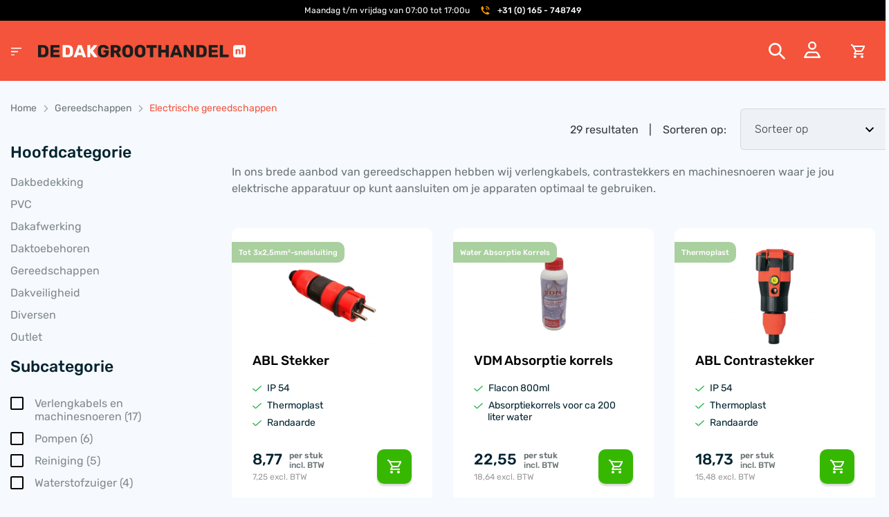

--- FILE ---
content_type: text/html; charset=UTF-8
request_url: https://dedakgroothandel.nl/product-categorie/gereedschappen/electrische-gereedschappen/
body_size: 28674
content:
<!doctype html>
<html lang="nl">
<head>
    <meta charset="utf-8">
    <meta http-equiv="x-ua-compatible" content="ie=edge">
    <meta name="viewport" content="width=device-width, initial-scale=1, maximum-scale=1.0, user-scalable=0">


	<meta name='robots' content='index, follow, max-image-preview:large, max-snippet:-1, max-video-preview:-1' />
<script id="cookieyes" type="text/javascript" src="https://cdn-cookieyes.com/client_data/3a334e5684c0895edb029273/script.js"></script>
<!-- Google Tag Manager for WordPress by gtm4wp.com -->
<script data-cfasync="false" data-pagespeed-no-defer>
	var gtm4wp_datalayer_name = "dataLayer";
	var dataLayer = dataLayer || [];
	const gtm4wp_use_sku_instead = false;
	const gtm4wp_id_prefix = '';
	const gtm4wp_remarketing = true;
	const gtm4wp_eec = true;
	const gtm4wp_classicec = false;
	const gtm4wp_currency = 'EUR';
	const gtm4wp_product_per_impression = false;
	const gtm4wp_needs_shipping_address = false;
	const gtm4wp_business_vertical = 'retail';
	const gtm4wp_business_vertical_id = 'id';
</script>
<!-- End Google Tag Manager for WordPress by gtm4wp.com -->
	<!-- This site is optimized with the Yoast SEO plugin v18.9 - https://yoast.com/wordpress/plugins/seo/ -->
	<title>Electrische gereedschappen Archieven - DeDakgroothandel</title>
	<link rel="canonical" href="https://dedakgroothandel.nl/product-categorie/gereedschappen/electrische-gereedschappen/" />
	<link rel="next" href="https://dedakgroothandel.nl/product-categorie/gereedschappen/electrische-gereedschappen/page/2/" />
	<meta property="og:locale" content="nl_NL" />
	<meta property="og:type" content="article" />
	<meta property="og:title" content="Electrische gereedschappen Archieven - DeDakgroothandel" />
	<meta property="og:description" content="In ons brede aanbod van gereedschappen hebben wij verlengkabels, contrastekkers en machinesnoeren waar je jou elektrische apparatuur op kunt aansluiten om je apparaten optimaal te gebruiken." />
	<meta property="og:url" content="https://dedakgroothandel.nl/product-categorie/gereedschappen/electrische-gereedschappen/" />
	<meta property="og:site_name" content="DeDakgroothandel" />
	<meta name="twitter:card" content="summary_large_image" />
	<script type="application/ld+json" class="yoast-schema-graph">{"@context":"https://schema.org","@graph":[{"@type":"WebSite","@id":"https://dedakgroothandel.nl/#website","url":"https://dedakgroothandel.nl/","name":"DeDakgroothandel","description":"Dakmaterialen &amp; Onderhoud","potentialAction":[{"@type":"SearchAction","target":{"@type":"EntryPoint","urlTemplate":"https://dedakgroothandel.nl/?s={search_term_string}"},"query-input":"required name=search_term_string"}],"inLanguage":"nl"},{"@type":"CollectionPage","@id":"https://dedakgroothandel.nl/product-categorie/gereedschappen/electrische-gereedschappen/#webpage","url":"https://dedakgroothandel.nl/product-categorie/gereedschappen/electrische-gereedschappen/","name":"Electrische gereedschappen Archieven - DeDakgroothandel","isPartOf":{"@id":"https://dedakgroothandel.nl/#website"},"breadcrumb":{"@id":"https://dedakgroothandel.nl/product-categorie/gereedschappen/electrische-gereedschappen/#breadcrumb"},"inLanguage":"nl","potentialAction":[{"@type":"ReadAction","target":["https://dedakgroothandel.nl/product-categorie/gereedschappen/electrische-gereedschappen/"]}]},{"@type":"BreadcrumbList","@id":"https://dedakgroothandel.nl/product-categorie/gereedschappen/electrische-gereedschappen/#breadcrumb","itemListElement":[{"@type":"ListItem","position":1,"name":"Home","item":"https://dedakgroothandel.nl/"},{"@type":"ListItem","position":2,"name":"Gereedschappen","item":"https://dedakgroothandel.nl/product-categorie/gereedschappen/"},{"@type":"ListItem","position":3,"name":"Electrische gereedschappen"}]}]}</script>
	<!-- / Yoast SEO plugin. -->


<link rel='stylesheet' id='wp-block-library-css'  href='https://dedakgroothandel.nl/wp/wp-includes/css/dist/block-library/style.min.css?ver=5.9.8' media='all' />
<link data-minify="1" rel='stylesheet' id='wc-blocks-vendors-style-css'  href='https://dedakgroothandel.nl/app/cache/min/2/app/plugins/woocommerce/packages/woocommerce-blocks/build/wc-blocks-vendors-style.css?ver=1767870396' media='all' />
<link data-minify="1" rel='stylesheet' id='wc-blocks-style-css'  href='https://dedakgroothandel.nl/app/cache/min/2/app/plugins/woocommerce/packages/woocommerce-blocks/build/wc-blocks-style.css?ver=1767870396' media='all' />
<style id='global-styles-inline-css'>
body{--wp--preset--color--black: #000000;--wp--preset--color--cyan-bluish-gray: #abb8c3;--wp--preset--color--white: #ffffff;--wp--preset--color--pale-pink: #f78da7;--wp--preset--color--vivid-red: #cf2e2e;--wp--preset--color--luminous-vivid-orange: #ff6900;--wp--preset--color--luminous-vivid-amber: #fcb900;--wp--preset--color--light-green-cyan: #7bdcb5;--wp--preset--color--vivid-green-cyan: #00d084;--wp--preset--color--pale-cyan-blue: #8ed1fc;--wp--preset--color--vivid-cyan-blue: #0693e3;--wp--preset--color--vivid-purple: #9b51e0;--wp--preset--gradient--vivid-cyan-blue-to-vivid-purple: linear-gradient(135deg,rgba(6,147,227,1) 0%,rgb(155,81,224) 100%);--wp--preset--gradient--light-green-cyan-to-vivid-green-cyan: linear-gradient(135deg,rgb(122,220,180) 0%,rgb(0,208,130) 100%);--wp--preset--gradient--luminous-vivid-amber-to-luminous-vivid-orange: linear-gradient(135deg,rgba(252,185,0,1) 0%,rgba(255,105,0,1) 100%);--wp--preset--gradient--luminous-vivid-orange-to-vivid-red: linear-gradient(135deg,rgba(255,105,0,1) 0%,rgb(207,46,46) 100%);--wp--preset--gradient--very-light-gray-to-cyan-bluish-gray: linear-gradient(135deg,rgb(238,238,238) 0%,rgb(169,184,195) 100%);--wp--preset--gradient--cool-to-warm-spectrum: linear-gradient(135deg,rgb(74,234,220) 0%,rgb(151,120,209) 20%,rgb(207,42,186) 40%,rgb(238,44,130) 60%,rgb(251,105,98) 80%,rgb(254,248,76) 100%);--wp--preset--gradient--blush-light-purple: linear-gradient(135deg,rgb(255,206,236) 0%,rgb(152,150,240) 100%);--wp--preset--gradient--blush-bordeaux: linear-gradient(135deg,rgb(254,205,165) 0%,rgb(254,45,45) 50%,rgb(107,0,62) 100%);--wp--preset--gradient--luminous-dusk: linear-gradient(135deg,rgb(255,203,112) 0%,rgb(199,81,192) 50%,rgb(65,88,208) 100%);--wp--preset--gradient--pale-ocean: linear-gradient(135deg,rgb(255,245,203) 0%,rgb(182,227,212) 50%,rgb(51,167,181) 100%);--wp--preset--gradient--electric-grass: linear-gradient(135deg,rgb(202,248,128) 0%,rgb(113,206,126) 100%);--wp--preset--gradient--midnight: linear-gradient(135deg,rgb(2,3,129) 0%,rgb(40,116,252) 100%);--wp--preset--duotone--dark-grayscale: url('#wp-duotone-dark-grayscale');--wp--preset--duotone--grayscale: url('#wp-duotone-grayscale');--wp--preset--duotone--purple-yellow: url('#wp-duotone-purple-yellow');--wp--preset--duotone--blue-red: url('#wp-duotone-blue-red');--wp--preset--duotone--midnight: url('#wp-duotone-midnight');--wp--preset--duotone--magenta-yellow: url('#wp-duotone-magenta-yellow');--wp--preset--duotone--purple-green: url('#wp-duotone-purple-green');--wp--preset--duotone--blue-orange: url('#wp-duotone-blue-orange');--wp--preset--font-size--small: 13px;--wp--preset--font-size--medium: 20px;--wp--preset--font-size--large: 36px;--wp--preset--font-size--x-large: 42px;}.has-black-color{color: var(--wp--preset--color--black) !important;}.has-cyan-bluish-gray-color{color: var(--wp--preset--color--cyan-bluish-gray) !important;}.has-white-color{color: var(--wp--preset--color--white) !important;}.has-pale-pink-color{color: var(--wp--preset--color--pale-pink) !important;}.has-vivid-red-color{color: var(--wp--preset--color--vivid-red) !important;}.has-luminous-vivid-orange-color{color: var(--wp--preset--color--luminous-vivid-orange) !important;}.has-luminous-vivid-amber-color{color: var(--wp--preset--color--luminous-vivid-amber) !important;}.has-light-green-cyan-color{color: var(--wp--preset--color--light-green-cyan) !important;}.has-vivid-green-cyan-color{color: var(--wp--preset--color--vivid-green-cyan) !important;}.has-pale-cyan-blue-color{color: var(--wp--preset--color--pale-cyan-blue) !important;}.has-vivid-cyan-blue-color{color: var(--wp--preset--color--vivid-cyan-blue) !important;}.has-vivid-purple-color{color: var(--wp--preset--color--vivid-purple) !important;}.has-black-background-color{background-color: var(--wp--preset--color--black) !important;}.has-cyan-bluish-gray-background-color{background-color: var(--wp--preset--color--cyan-bluish-gray) !important;}.has-white-background-color{background-color: var(--wp--preset--color--white) !important;}.has-pale-pink-background-color{background-color: var(--wp--preset--color--pale-pink) !important;}.has-vivid-red-background-color{background-color: var(--wp--preset--color--vivid-red) !important;}.has-luminous-vivid-orange-background-color{background-color: var(--wp--preset--color--luminous-vivid-orange) !important;}.has-luminous-vivid-amber-background-color{background-color: var(--wp--preset--color--luminous-vivid-amber) !important;}.has-light-green-cyan-background-color{background-color: var(--wp--preset--color--light-green-cyan) !important;}.has-vivid-green-cyan-background-color{background-color: var(--wp--preset--color--vivid-green-cyan) !important;}.has-pale-cyan-blue-background-color{background-color: var(--wp--preset--color--pale-cyan-blue) !important;}.has-vivid-cyan-blue-background-color{background-color: var(--wp--preset--color--vivid-cyan-blue) !important;}.has-vivid-purple-background-color{background-color: var(--wp--preset--color--vivid-purple) !important;}.has-black-border-color{border-color: var(--wp--preset--color--black) !important;}.has-cyan-bluish-gray-border-color{border-color: var(--wp--preset--color--cyan-bluish-gray) !important;}.has-white-border-color{border-color: var(--wp--preset--color--white) !important;}.has-pale-pink-border-color{border-color: var(--wp--preset--color--pale-pink) !important;}.has-vivid-red-border-color{border-color: var(--wp--preset--color--vivid-red) !important;}.has-luminous-vivid-orange-border-color{border-color: var(--wp--preset--color--luminous-vivid-orange) !important;}.has-luminous-vivid-amber-border-color{border-color: var(--wp--preset--color--luminous-vivid-amber) !important;}.has-light-green-cyan-border-color{border-color: var(--wp--preset--color--light-green-cyan) !important;}.has-vivid-green-cyan-border-color{border-color: var(--wp--preset--color--vivid-green-cyan) !important;}.has-pale-cyan-blue-border-color{border-color: var(--wp--preset--color--pale-cyan-blue) !important;}.has-vivid-cyan-blue-border-color{border-color: var(--wp--preset--color--vivid-cyan-blue) !important;}.has-vivid-purple-border-color{border-color: var(--wp--preset--color--vivid-purple) !important;}.has-vivid-cyan-blue-to-vivid-purple-gradient-background{background: var(--wp--preset--gradient--vivid-cyan-blue-to-vivid-purple) !important;}.has-light-green-cyan-to-vivid-green-cyan-gradient-background{background: var(--wp--preset--gradient--light-green-cyan-to-vivid-green-cyan) !important;}.has-luminous-vivid-amber-to-luminous-vivid-orange-gradient-background{background: var(--wp--preset--gradient--luminous-vivid-amber-to-luminous-vivid-orange) !important;}.has-luminous-vivid-orange-to-vivid-red-gradient-background{background: var(--wp--preset--gradient--luminous-vivid-orange-to-vivid-red) !important;}.has-very-light-gray-to-cyan-bluish-gray-gradient-background{background: var(--wp--preset--gradient--very-light-gray-to-cyan-bluish-gray) !important;}.has-cool-to-warm-spectrum-gradient-background{background: var(--wp--preset--gradient--cool-to-warm-spectrum) !important;}.has-blush-light-purple-gradient-background{background: var(--wp--preset--gradient--blush-light-purple) !important;}.has-blush-bordeaux-gradient-background{background: var(--wp--preset--gradient--blush-bordeaux) !important;}.has-luminous-dusk-gradient-background{background: var(--wp--preset--gradient--luminous-dusk) !important;}.has-pale-ocean-gradient-background{background: var(--wp--preset--gradient--pale-ocean) !important;}.has-electric-grass-gradient-background{background: var(--wp--preset--gradient--electric-grass) !important;}.has-midnight-gradient-background{background: var(--wp--preset--gradient--midnight) !important;}.has-small-font-size{font-size: var(--wp--preset--font-size--small) !important;}.has-medium-font-size{font-size: var(--wp--preset--font-size--medium) !important;}.has-large-font-size{font-size: var(--wp--preset--font-size--large) !important;}.has-x-large-font-size{font-size: var(--wp--preset--font-size--x-large) !important;}
</style>
<style id='woocommerce-inline-inline-css'>
.woocommerce form .form-row .required { visibility: visible; }
</style>
<link data-minify="1" rel='stylesheet' id='sendcloud-checkout-css-css'  href='https://dedakgroothandel.nl/app/cache/min/2/app/plugins/sendcloud-shipping/resources/css/sendcloud-checkout.css?ver=1767870396' media='all' />
<link data-minify="1" rel='stylesheet' id='css-css'  href='https://dedakgroothandel.nl/app/cache/min/2/app/themes/vdm/dist/css/main.css?ver=1767870396' media='all' />
<link data-minify="1" rel='stylesheet' id='wdp_pricing-table-css'  href='https://dedakgroothandel.nl/app/cache/min/2/app/plugins/advanced-dynamic-pricing-for-woocommerce/BaseVersion/assets/css/pricing-table.css?ver=1767870396' media='all' />
<link data-minify="1" rel='stylesheet' id='wdp_deals-table-css'  href='https://dedakgroothandel.nl/app/cache/min/2/app/plugins/advanced-dynamic-pricing-for-woocommerce/BaseVersion/assets/css/deals-table.css?ver=1767870396' media='all' />
<script src='https://dedakgroothandel.nl/wp/wp-includes/js/jquery/jquery.min.js?ver=3.6.0' id='jquery-core-js'></script>
<script src='https://dedakgroothandel.nl/wp/wp-includes/js/jquery/jquery-migrate.min.js?ver=3.3.2' id='jquery-migrate-js'></script>
<script src='https://dedakgroothandel.nl/app/plugins/duracelltomi-google-tag-manager/js/gtm4wp-woocommerce-enhanced.js?ver=1.18.1' id='gtm4wp-woocommerce-enhanced-js'></script>
<script id='wdp_deals-js-extra'>
var script_data = {"ajaxurl":"https:\/\/dedakgroothandel.nl\/wp\/wp-admin\/admin-ajax.php","js_init_trigger":""};
</script>
<script src='https://dedakgroothandel.nl/app/plugins/advanced-dynamic-pricing-for-woocommerce/BaseVersion/assets/js/frontend.js?ver=4.7.0' id='wdp_deals-js'></script>

<!-- Google Tag Manager for WordPress by gtm4wp.com -->
<!-- GTM Container placement set to footer -->
<script data-cfasync="false" data-pagespeed-no-defer type="text/javascript">
	var dataLayer_content = {"pagePostType":"product","pagePostType2":"tax-product","pageCategory":[],"customerTotalOrders":0,"customerTotalOrderValue":"0.00","customerFirstName":"","customerLastName":"","customerBillingFirstName":"","customerBillingLastName":"","customerBillingCompany":"","customerBillingAddress1":"","customerBillingAddress2":"","customerBillingCity":"","customerBillingState":"","customerBillingPostcode":"","customerBillingCountry":"","customerBillingEmail":"","customerBillingEmailHash":"e3b0c44298fc1c149afbf4c8996fb92427ae41e4649b934ca495991b7852b855","customerBillingPhone":"","customerShippingFirstName":"","customerShippingLastName":"","customerShippingCompany":"","customerShippingAddress1":"","customerShippingAddress2":"","customerShippingCity":"","customerShippingState":"","customerShippingPostcode":"","customerShippingCountry":"","ecomm_prodid":[],"ecomm_pagetype":"category","ecomm_totalvalue":0};
	dataLayer.push( dataLayer_content );
</script>
<script data-cfasync="false">
(function(w,d,s,l,i){w[l]=w[l]||[];w[l].push({'gtm.start':
new Date().getTime(),event:'gtm.js'});var f=d.getElementsByTagName(s)[0],
j=d.createElement(s),dl=l!='dataLayer'?'&l='+l:'';j.async=true;j.src=
'//www.googletagmanager.com/gtm.js?id='+i+dl;f.parentNode.insertBefore(j,f);
})(window,document,'script','dataLayer','GTM-KD3VHFT');
</script>
<!-- End Google Tag Manager -->
<!-- End Google Tag Manager for WordPress by gtm4wp.com --><style>
    :root {
        --c-primary: #f3543b;
        --c-primary-dark: #00222E;
        --c-secondary: #a9d09e;
    }
</style>
	<noscript><style>.woocommerce-product-gallery{ opacity: 1 !important; }</style></noscript>
	        <style type="text/css">
            .wdp_bulk_table_content .wdp_pricing_table_caption { color: #6d6d6d ! important} .wdp_bulk_table_content table thead td { color: #6d6d6d ! important} .wdp_bulk_table_content table thead td { background-color: #efefef ! important} .wdp_bulk_table_content table tbody td { color: #6d6d6d ! important} .wdp_bulk_table_content table tbody td { background-color: #ffffff ! important} .wdp_bulk_table_content .wdp_pricing_table_footer { color: #6d6d6d ! important}        </style>
        <link rel="icon" href="https://dedakgroothandel.nl/app/uploads/sites/2/2021/08/cropped-FAVICON-VDM-DEF-32x32.png" sizes="32x32" />
<link rel="icon" href="https://dedakgroothandel.nl/app/uploads/sites/2/2021/08/cropped-FAVICON-VDM-DEF-192x192.png" sizes="192x192" />
<link rel="apple-touch-icon" href="https://dedakgroothandel.nl/app/uploads/sites/2/2021/08/cropped-FAVICON-VDM-DEF-180x180.png" />
<meta name="msapplication-TileImage" content="https://dedakgroothandel.nl/app/uploads/sites/2/2021/08/cropped-FAVICON-VDM-DEF-270x270.png" />
		<style id="wp-custom-css">
			.ctas .cta-card--wide{
	position: relative;
	overflow: hidden;	
}

.ctas .cta-card--wide .cta-card__image { 
	width: 100%;
	height: 100%;
	top: 0;
	left: 0;
	display: block !important;
	
}

@media screen and (max-width: 992px){

	.ctas .cta-card--wide{
		padding: 30px;
}
}



@media screen and (max-width: 992px){
.ctas .cta-card--wide {
    padding: 40px;
}
		</style>
		<noscript><style id="rocket-lazyload-nojs-css">.rll-youtube-player, [data-lazy-src]{display:none !important;}</style></noscript>
            <meta name="facebook-domain-verification" content="jxqj9lxx0nzts04kkck11tpvw4mg0t" >
    
</head>
<body class="archive tax-product_cat term-electrische-gereedschappen term-46 wp-custom-logo site_2 theme-vdm woocommerce woocommerce-page woocommerce-no-js">

<!--[if IE]>
	<div class="alert alert-warning">
		U gebruikt een <strong>verouderde</strong> browser. Gelieve <a href="http://browsehappy.com/">uw browser te upgraden</a> om uw ervaring te verbeteren.	</div>
	<![endif]-->

<div class="offcanvas"> <div class="offcanvas__container"> <div class="offcanvas__header "> <a class="offcanvas__logo" href="https://dedakgroothandel.nl/"> <img src="data:image/svg+xml,%3Csvg%20xmlns='http://www.w3.org/2000/svg'%20viewBox='0%200%20184%2020'%3E%3C/svg%3E" alt="DeDakgroothandel" width="184" height="20" data-lazy-src="https://dedakgroothandel.nl/app/uploads/sites/2/2021/05/dedakgroothandel.svg"><noscript><img src="https://dedakgroothandel.nl/app/uploads/sites/2/2021/05/dedakgroothandel.svg" alt="DeDakgroothandel" width="184" height="20"></noscript> </a> <button class="offcanvas__toggle offcanvas-toggle"> <svg height="24" width="24" fill="currentColor" viewBox="0 0 20 20" xmlns="http://www.w3.org/2000/svg"> <path fill-rule="evenodd" d="M4.293 4.293a1 1 0 011.414 0L10 8.586l4.293-4.293a1 1 0 111.414 1.414L11.414 10l4.293 4.293a1 1 0 01-1.414 1.414L10 11.414l-4.293 4.293a1 1 0 01-1.414-1.414L8.586 10 4.293 5.707a1 1 0 010-1.414z" clip-rule="evenodd"></path> </svg> </button> </div> <ul class="offcanvas__menu"> <li id="menu-item-17" class="menu-item menu-item-type-taxonomy menu-item-object-product_cat menu-item-has-children menu-item-17"><a href="https://dedakgroothandel.nl/product-categorie/dakbedekking/">Dakbedekking</a><ul class="sub-menu"> <li id="menu-item-968" class="menu-item menu-item-type-taxonomy menu-item-object-product_cat menu-item-has-children menu-item-968"><a href="https://dedakgroothandel.nl/product-categorie/dakbedekking/europees-epdm/">Europees EPDM</a> <ul class="sub-menu"> <li id="menu-item-4092" class="menu-item menu-item-type-post_type menu-item-object-page menu-item-4092"><a href="https://dedakgroothandel.nl/configurator/"><img src="data:image/svg+xml,%3Csvg%20xmlns='http://www.w3.org/2000/svg'%20viewBox='0%200%2024%2024'%3E%3C/svg%3E" width="24" height="24" alt="" class="inject" data-lazy-src="https://dedakgroothandel.nl/app/themes/vdm/dist/images/tool.svg" ><noscript><img src="https://dedakgroothandel.nl/app/themes/vdm/dist/images/tool.svg" width="24" height="24" alt="" class="inject" ></noscript>Configurator</a></li> <li id="menu-item-970" class="menu-item menu-item-type-taxonomy menu-item-object-product_cat menu-item-970"><a href="https://dedakgroothandel.nl/product-categorie/dakbedekking/europees-epdm/eu-epdm-membraan-op-rol/">EU EPDM membraan op rol</a></li> <li id="menu-item-972" class="menu-item menu-item-type-taxonomy menu-item-object-product_cat menu-item-972"><a href="https://dedakgroothandel.nl/product-categorie/dakbedekking/europees-epdm/lijmen-en-kitten-eu/">Lijmen en kitten EU</a></li> <li id="menu-item-974" class="menu-item menu-item-type-taxonomy menu-item-object-product_cat menu-item-974"><a href="https://dedakgroothandel.nl/product-categorie/dakbedekking/europees-epdm/prefab-hoeken-eu/">Prefab hoeken EU</a></li> <li id="menu-item-2506" class="menu-item menu-item-type-custom menu-item-object-custom menu-item-2506"><a href="/product-categorie/dakbedekking/europees-epdm/">Europees EPDM</a></li> </ul></li> <li id="menu-item-988" class="menu-item menu-item-type-taxonomy menu-item-object-product_cat menu-item-has-children menu-item-988"><a href="https://dedakgroothandel.nl/product-categorie/dakbedekking/dampremmers/">Dampremmers</a> <ul class="sub-menu"> <li id="menu-item-989" class="menu-item menu-item-type-taxonomy menu-item-object-product_cat menu-item-989"><a href="https://dedakgroothandel.nl/product-categorie/dakbedekking/dampremmers/pe-folie/">PE folie</a></li> <li id="menu-item-2511" class="menu-item menu-item-type-custom menu-item-object-custom menu-item-2511"><a href="/product-categorie/dakbedekking/dampremmers/">Dampremmers</a></li> </ul></li> <li id="menu-item-966" class="menu-item menu-item-type-taxonomy menu-item-object-product_cat menu-item-has-children menu-item-966"><a href="https://dedakgroothandel.nl/product-categorie/dakbedekking/amerikaans-epdm/">Amerikaans EPDM</a> <ul class="sub-menu"> <li id="menu-item-975" class="menu-item menu-item-type-taxonomy menu-item-object-product_cat menu-item-975"><a href="https://dedakgroothandel.nl/product-categorie/dakbedekking/amerikaans-epdm/us-epdm-membraan-op-rol/">US EPDM membraan op rol</a></li> <li id="menu-item-967" class="menu-item menu-item-type-taxonomy menu-item-object-product_cat menu-item-967"><a href="https://dedakgroothandel.nl/product-categorie/dakbedekking/amerikaans-epdm/lijmen-en-kitten-us/">Lijmen en kitten US</a></li> <li id="menu-item-973" class="menu-item menu-item-type-taxonomy menu-item-object-product_cat menu-item-973"><a href="https://dedakgroothandel.nl/product-categorie/dakbedekking/amerikaans-epdm/zelfklevende-toebehoren-us/">Zelfklevende toebehoren US</a></li> <li id="menu-item-2507" class="menu-item menu-item-type-custom menu-item-object-custom menu-item-2507"><a href="/product-categorie/dakbedekking/amerikaans-epdm/">Amerikaans EPDM</a></li> </ul></li> <li id="menu-item-976" class="menu-item menu-item-type-taxonomy menu-item-object-product_cat menu-item-has-children menu-item-976"><a href="https://dedakgroothandel.nl/product-categorie/dakbedekking/bitumen/">Bitumen</a> <ul class="sub-menu"> <li id="menu-item-977" class="menu-item menu-item-type-taxonomy menu-item-object-product_cat menu-item-977"><a href="https://dedakgroothandel.nl/product-categorie/dakbedekking/bitumen/app/">APP</a></li> <li id="menu-item-978" class="menu-item menu-item-type-taxonomy menu-item-object-product_cat menu-item-978"><a href="https://dedakgroothandel.nl/product-categorie/dakbedekking/bitumen/onderlagen/">Onderlagen</a></li> <li id="menu-item-979" class="menu-item menu-item-type-taxonomy menu-item-object-product_cat menu-item-979"><a href="https://dedakgroothandel.nl/product-categorie/dakbedekking/bitumen/safestick/">SafeStick</a></li> <li id="menu-item-980" class="menu-item menu-item-type-taxonomy menu-item-object-product_cat menu-item-980"><a href="https://dedakgroothandel.nl/product-categorie/dakbedekking/bitumen/sbs/">SBS</a></li> <li id="menu-item-981" class="menu-item menu-item-type-taxonomy menu-item-object-product_cat menu-item-981"><a href="https://dedakgroothandel.nl/product-categorie/dakbedekking/bitumen/toebehoren-bitumen/">Toebehoren bitumen</a></li> <li id="menu-item-2508" class="menu-item menu-item-type-custom menu-item-object-custom menu-item-2508"><a href="/product-categorie/dakbedekking/bitumen/">Bitumen</a></li> </ul></li> <li id="menu-item-991" class="menu-item menu-item-type-taxonomy menu-item-object-product_cat menu-item-has-children menu-item-991"><a href="https://dedakgroothandel.nl/product-categorie/dakbedekking/isolatie/">Isolatie</a> <ul class="sub-menu"> <li id="menu-item-992" class="menu-item menu-item-type-taxonomy menu-item-object-product_cat menu-item-992"><a href="https://dedakgroothandel.nl/product-categorie/dakbedekking/isolatie/pir-isolatie/">PIR isolatie</a></li> <li id="menu-item-990" class="menu-item menu-item-type-taxonomy menu-item-object-product_cat menu-item-990"><a href="https://dedakgroothandel.nl/product-categorie/dakbedekking/isolatie/eps-isolatie/">EPS isolatie</a></li> <li id="menu-item-993" class="menu-item menu-item-type-taxonomy menu-item-object-product_cat menu-item-993"><a href="https://dedakgroothandel.nl/product-categorie/dakbedekking/isolatie/mastiekschroten/">Mastiekschroten</a></li> <li id="menu-item-2512" class="menu-item menu-item-type-custom menu-item-object-custom menu-item-2512"><a href="/product-categorie/dakbedekking/isolatie/">Isolatie</a></li> </ul></li> <li id="menu-item-982" class="menu-item menu-item-type-taxonomy menu-item-object-product_cat menu-item-has-children menu-item-982"><a href="https://dedakgroothandel.nl/product-categorie/dakbedekking/overigen/">Overigen</a> <ul class="sub-menu"> <li id="menu-item-984" class="menu-item menu-item-type-taxonomy menu-item-object-product_cat menu-item-984"><a href="https://dedakgroothandel.nl/product-categorie/dakbedekking/overigen/resitit-e-sk/">Resitit E SK</a></li> <li id="menu-item-2509" class="menu-item menu-item-type-custom menu-item-object-custom menu-item-2509"><a href="/product-categorie/dakbedekking/overigen/">Overigen</a></li> </ul></li> <li id="menu-item-985" class="menu-item menu-item-type-taxonomy menu-item-object-product_cat menu-item-has-children menu-item-985"><a href="https://dedakgroothandel.nl/product-categorie/dakbedekking/scheidingslagen/">Scheidingslagen</a> <ul class="sub-menu"> <li id="menu-item-2510" class="menu-item menu-item-type-custom menu-item-object-custom menu-item-2510"><a href="/product-categorie/dakbedekking/scheidingslagen/">Scheidingslagen</a></li> </ul></li> <li id="menu-item-2464" class="all-products menu-item menu-item-type-custom menu-item-object-custom menu-item-2464"><a href="/product-categorie/dakbedekking/">Alle producten</a></li></ul></li><li id="menu-item-954" class="menu-item menu-item-type-taxonomy menu-item-object-product_cat menu-item-has-children menu-item-954"><a href="https://dedakgroothandel.nl/product-categorie/dakbedekking/pvc/">PVC</a><ul class="sub-menu"> <li id="menu-item-955" class="menu-item menu-item-type-taxonomy menu-item-object-product_cat menu-item-955"><a href="https://dedakgroothandel.nl/product-categorie/dakbedekking/pvc/alkorplan-f/">Alkorplan F</a></li> <li id="menu-item-958" class="menu-item menu-item-type-taxonomy menu-item-object-product_cat menu-item-958"><a href="https://dedakgroothandel.nl/product-categorie/dakbedekking/pvc/alkorplan-toebehoren/">Alkorplan toebehoren</a></li> <li id="menu-item-959" class="menu-item menu-item-type-taxonomy menu-item-object-product_cat menu-item-959"><a href="https://dedakgroothandel.nl/product-categorie/dakbedekking/pvc/rhenofol-c/">Rhenofol C</a></li> <li id="menu-item-961" class="menu-item menu-item-type-taxonomy menu-item-object-product_cat menu-item-961"><a href="https://dedakgroothandel.nl/product-categorie/dakbedekking/pvc/rhenofol-cgv/">Rhenofol CGV</a></li> <li id="menu-item-960" class="menu-item menu-item-type-taxonomy menu-item-object-product_cat menu-item-960"><a href="https://dedakgroothandel.nl/product-categorie/dakbedekking/pvc/rhenofol-cg/">Rhenofol CG</a></li> <li id="menu-item-963" class="menu-item menu-item-type-taxonomy menu-item-object-product_cat menu-item-963"><a href="https://dedakgroothandel.nl/product-categorie/dakbedekking/pvc/rhenofol-cv/">Rhenofol CV</a></li> <li id="menu-item-964" class="menu-item menu-item-type-taxonomy menu-item-object-product_cat menu-item-964"><a href="https://dedakgroothandel.nl/product-categorie/dakbedekking/pvc/rhenofol-toebehoren/">Rhenofol toebehoren</a></li> <li id="menu-item-965" class="menu-item menu-item-type-taxonomy menu-item-object-product_cat menu-item-965"><a href="https://dedakgroothandel.nl/product-categorie/dakbedekking/pvc/standaard-pvc/">Standaard PVC</a></li> <li id="menu-item-3512" class="menu-item menu-item-type-taxonomy menu-item-object-product_cat menu-item-3512"><a href="https://dedakgroothandel.nl/product-categorie/dakbedekking/pvc/flagon/">Flagon</a></li> <li id="menu-item-2505" class="menu-item menu-item-type-custom menu-item-object-custom menu-item-2505"><a href="/product-categorie/dakbedekking/pvc/">PVC</a></li> <li id="menu-item-3751" class="menu-item menu-item-type-taxonomy menu-item-object-product_cat menu-item-3751"><a href="https://dedakgroothandel.nl/product-categorie/dakbedekking/pvc/flagon-toebehoren/">Flagon toebehoren</a></li></ul></li><li id="menu-item-16" class="menu-item menu-item-type-taxonomy menu-item-object-product_cat menu-item-has-children menu-item-16"><a href="https://dedakgroothandel.nl/product-categorie/dakafwerking/">Dakafwerking</a><ul class="sub-menu"> <li id="menu-item-994" class="menu-item menu-item-type-taxonomy menu-item-object-product_cat menu-item-has-children menu-item-994"><a href="https://dedakgroothandel.nl/product-categorie/dakafwerking/daktrimmen/">Daktrimmen</a> <ul class="sub-menu"> <li id="menu-item-995" class="menu-item menu-item-type-taxonomy menu-item-object-product_cat menu-item-995"><a href="https://dedakgroothandel.nl/product-categorie/dakafwerking/daktrimmen/epdm-daktrim/">EPDM daktrim</a></li> <li id="menu-item-996" class="menu-item menu-item-type-taxonomy menu-item-object-product_cat menu-item-996"><a href="https://dedakgroothandel.nl/product-categorie/dakafwerking/daktrimmen/plastisol-daktrim/">Plastisol daktrim</a></li> <li id="menu-item-998" class="menu-item menu-item-type-taxonomy menu-item-object-product_cat menu-item-998"><a href="https://dedakgroothandel.nl/product-categorie/dakafwerking/daktrimmen/standaard-daktrim-aluminium/">Standaard daktrim aluminium</a></li> <li id="menu-item-997" class="menu-item menu-item-type-taxonomy menu-item-object-product_cat menu-item-997"><a href="https://dedakgroothandel.nl/product-categorie/dakafwerking/daktrimmen/ronde-daktrim-aluminium/">Ronde daktrim aluminium</a></li> <li id="menu-item-2513" class="menu-item menu-item-type-custom menu-item-object-custom menu-item-2513"><a href="/product-categorie/dakafwerking/daktrimmen/">Daktrimmen</a></li> </ul></li> <li id="menu-item-999" class="menu-item menu-item-type-taxonomy menu-item-object-product_cat menu-item-has-children menu-item-999"><a href="https://dedakgroothandel.nl/product-categorie/dakafwerking/doorvoeren/">Doorvoeren</a> <ul class="sub-menu"> <li id="menu-item-1001" class="menu-item menu-item-type-taxonomy menu-item-object-product_cat menu-item-1001"><a href="https://dedakgroothandel.nl/product-categorie/dakafwerking/doorvoeren/dubbelwandige-alu-ontluchtingen/">Dubbelwandige ALU ontluchtingen</a></li> <li id="menu-item-1003" class="menu-item menu-item-type-taxonomy menu-item-object-product_cat menu-item-1003"><a href="https://dedakgroothandel.nl/product-categorie/dakafwerking/doorvoeren/enkelwandige-alu-ontluchtingen/">Enkelwandige ALU ontluchtingen</a></li> <li id="menu-item-1002" class="menu-item menu-item-type-taxonomy menu-item-object-product_cat menu-item-1002"><a href="https://dedakgroothandel.nl/product-categorie/dakafwerking/doorvoeren/dubbelwandige-pvc-ontluchtingen/">Dubbelwandige PVC ontluchtingen</a></li> <li id="menu-item-1004" class="menu-item menu-item-type-taxonomy menu-item-object-product_cat menu-item-1004"><a href="https://dedakgroothandel.nl/product-categorie/dakafwerking/doorvoeren/enkelwandige-pvc-ontluchtingen/">Enkelwandige PVC ontluchtingen</a></li> <li id="menu-item-1005" class="menu-item menu-item-type-taxonomy menu-item-object-product_cat menu-item-1005"><a href="https://dedakgroothandel.nl/product-categorie/dakafwerking/doorvoeren/aluminium-plakplaat/">Aluminium plakplaat</a></li> <li id="menu-item-1000" class="menu-item menu-item-type-taxonomy menu-item-object-product_cat menu-item-1000"><a href="https://dedakgroothandel.nl/product-categorie/dakafwerking/doorvoeren/overige-doorvoeren/">Overige doorvoeren</a></li> <li id="menu-item-2514" class="menu-item menu-item-type-custom menu-item-object-custom menu-item-2514"><a href="/product-categorie/dakafwerking/doorvoeren/">Doorvoeren</a></li> </ul></li> <li id="menu-item-1006" class="menu-item menu-item-type-taxonomy menu-item-object-product_cat menu-item-has-children menu-item-1006"><a href="https://dedakgroothandel.nl/product-categorie/dakafwerking/hwa-epdm/">HWA EPDM</a> <ul class="sub-menu"> <li id="menu-item-1009" class="menu-item menu-item-type-taxonomy menu-item-object-product_cat menu-item-1009"><a href="https://dedakgroothandel.nl/product-categorie/dakafwerking/hwa-epdm/hemelwaterafvoeren-eu/">Hemelwaterafvoeren EU</a></li> <li id="menu-item-1010" class="menu-item menu-item-type-taxonomy menu-item-object-product_cat menu-item-1010"><a href="https://dedakgroothandel.nl/product-categorie/dakafwerking/hwa-epdm/hemelwaterafvoeren-us/">Hemelwaterafvoeren US</a></li> <li id="menu-item-2515" class="menu-item menu-item-type-custom menu-item-object-custom menu-item-2515"><a href="/product-categorie/dakafwerking/hwa-epdm/">HWA EPDM</a></li> </ul></li> <li id="menu-item-1007" class="menu-item menu-item-type-taxonomy menu-item-object-product_cat menu-item-has-children menu-item-1007"><a href="https://dedakgroothandel.nl/product-categorie/dakafwerking/hwa-lood/">HWA Lood</a> <ul class="sub-menu"> <li id="menu-item-1011" class="menu-item menu-item-type-taxonomy menu-item-object-product_cat menu-item-1011"><a href="https://dedakgroothandel.nl/product-categorie/dakafwerking/hwa-lood/loden-onderuitloop/">Loden onderuitloop</a></li> <li id="menu-item-1012" class="menu-item menu-item-type-taxonomy menu-item-object-product_cat menu-item-1012"><a href="https://dedakgroothandel.nl/product-categorie/dakafwerking/hwa-lood/loden-stadsuitloop/">Loden stadsuitloop</a></li> <li id="menu-item-2516" class="menu-item menu-item-type-custom menu-item-object-custom menu-item-2516"><a href="/product-categorie/dakafwerking/hwa-lood/">HWA Lood</a></li> </ul></li> <li id="menu-item-1008" class="menu-item menu-item-type-taxonomy menu-item-object-product_cat menu-item-has-children menu-item-1008"><a href="https://dedakgroothandel.nl/product-categorie/dakafwerking/hwa-pvc/">HWA PVC</a> <ul class="sub-menu"> <li id="menu-item-1013" class="menu-item menu-item-type-taxonomy menu-item-object-product_cat menu-item-1013"><a href="https://dedakgroothandel.nl/product-categorie/dakafwerking/hwa-pvc/kiezelbak-pvc/">Kiezelbak PVC</a></li> <li id="menu-item-1014" class="menu-item menu-item-type-taxonomy menu-item-object-product_cat menu-item-1014"><a href="https://dedakgroothandel.nl/product-categorie/dakafwerking/hwa-pvc/onderuitloop-pvc/">Onderuitloop PVC</a></li> <li id="menu-item-1015" class="menu-item menu-item-type-taxonomy menu-item-object-product_cat menu-item-1015"><a href="https://dedakgroothandel.nl/product-categorie/dakafwerking/hwa-pvc/pvc-pijp/">PVC pijp</a></li> <li id="menu-item-1016" class="menu-item menu-item-type-taxonomy menu-item-object-product_cat menu-item-1016"><a href="https://dedakgroothandel.nl/product-categorie/dakafwerking/hwa-pvc/pvc-toebehoren/">PVC toebehoren</a></li> <li id="menu-item-1017" class="menu-item menu-item-type-taxonomy menu-item-object-product_cat menu-item-1017"><a href="https://dedakgroothandel.nl/product-categorie/dakafwerking/hwa-pvc/spuwer-pvc/">Spuwer PVC</a></li> <li id="menu-item-2517" class="menu-item menu-item-type-custom menu-item-object-custom menu-item-2517"><a href="/product-categorie/dakafwerking/hwa-pvc/">HWA PVC</a></li> </ul></li> <li id="menu-item-1023" class="menu-item menu-item-type-taxonomy menu-item-object-product_cat menu-item-has-children menu-item-1023"><a href="https://dedakgroothandel.nl/product-categorie/dakafwerking/kimfixatie/">Kimfixatie</a> <ul class="sub-menu"> <li id="menu-item-2518" class="menu-item menu-item-type-custom menu-item-object-custom menu-item-2518"><a href="http://product-categorie/dakafwerking/kimfixatie/">Kimfixatie</a></li> </ul></li> <li id="menu-item-1021" class="menu-item menu-item-type-taxonomy menu-item-object-product_cat menu-item-has-children menu-item-1021"><a href="https://dedakgroothandel.nl/product-categorie/dakafwerking/knelprofielen/">Knelprofielen</a> <ul class="sub-menu"> <li id="menu-item-2519" class="menu-item menu-item-type-custom menu-item-object-custom menu-item-2519"><a href="/product-categorie/dakafwerking/knelprofielen/">Knelprofielen</a></li> </ul></li> <li id="menu-item-2465" class="all-products menu-item menu-item-type-custom menu-item-object-custom menu-item-2465"><a href="/product-categorie/dakafwerking/">Alle producten</a></li></ul></li><li id="menu-item-21" class="menu-item menu-item-type-taxonomy menu-item-object-product_cat menu-item-has-children menu-item-21"><a href="https://dedakgroothandel.nl/product-categorie/daktoebehoren/">Daktoebehoren</a><ul class="sub-menu"> <li id="menu-item-1025" class="menu-item menu-item-type-taxonomy menu-item-object-product_cat menu-item-has-children menu-item-1025"><a href="https://dedakgroothandel.nl/product-categorie/daktoebehoren/bevestigingsmiddelen/">Bevestigingsmiddelen</a> <ul class="sub-menu"> <li id="menu-item-1026" class="menu-item menu-item-type-taxonomy menu-item-object-product_cat menu-item-1026"><a href="https://dedakgroothandel.nl/product-categorie/daktoebehoren/bevestigingsmiddelen/bs-boorpuntschroef/">BS Boorpuntschroef</a></li> <li id="menu-item-1027" class="menu-item menu-item-type-taxonomy menu-item-object-product_cat menu-item-1027"><a href="https://dedakgroothandel.nl/product-categorie/daktoebehoren/bevestigingsmiddelen/combi-schroef-plaat/">Combi schroef / plaat</a></li> <li id="menu-item-1028" class="menu-item menu-item-type-taxonomy menu-item-object-product_cat menu-item-1028"><a href="https://dedakgroothandel.nl/product-categorie/daktoebehoren/bevestigingsmiddelen/cpo-betonplug/">CPO Betonplug</a></li> <li id="menu-item-1029" class="menu-item menu-item-type-taxonomy menu-item-object-product_cat menu-item-1029"><a href="https://dedakgroothandel.nl/product-categorie/daktoebehoren/bevestigingsmiddelen/cs-betonschroef/">CS Betonschroef</a></li> <li id="menu-item-1030" class="menu-item menu-item-type-taxonomy menu-item-object-product_cat menu-item-1030"><a href="https://dedakgroothandel.nl/product-categorie/daktoebehoren/bevestigingsmiddelen/drukverdeelplaten/">Drukverdeelplaten</a></li> <li id="menu-item-1031" class="menu-item menu-item-type-taxonomy menu-item-object-product_cat menu-item-1031"><a href="https://dedakgroothandel.nl/product-categorie/daktoebehoren/bevestigingsmiddelen/lbs-multischroef/">LBS Multischroef</a></li> <li id="menu-item-1032" class="menu-item menu-item-type-taxonomy menu-item-object-product_cat menu-item-1032"><a href="https://dedakgroothandel.nl/product-categorie/daktoebehoren/bevestigingsmiddelen/slagpluggen/">Slagpluggen</a></li> <li id="menu-item-1033" class="menu-item menu-item-type-taxonomy menu-item-object-product_cat menu-item-1033"><a href="https://dedakgroothandel.nl/product-categorie/daktoebehoren/bevestigingsmiddelen/spaanplaatschroef/">Spaanplaatschroef</a></li> <li id="menu-item-1034" class="menu-item menu-item-type-taxonomy menu-item-object-product_cat menu-item-1034"><a href="https://dedakgroothandel.nl/product-categorie/daktoebehoren/bevestigingsmiddelen/s-punt-org-schroef/">S-Punt ORG-schroef</a></li> <li id="menu-item-1036" class="menu-item menu-item-type-taxonomy menu-item-object-product_cat menu-item-1036"><a href="https://dedakgroothandel.nl/product-categorie/daktoebehoren/bevestigingsmiddelen/trim-bevestiging/">Trim bevestiging</a></li> <li id="menu-item-1037" class="menu-item menu-item-type-taxonomy menu-item-object-product_cat menu-item-1037"><a href="https://dedakgroothandel.nl/product-categorie/daktoebehoren/bevestigingsmiddelen/ts-houtschroef/">TS Houtschroef</a></li> <li id="menu-item-1038" class="menu-item menu-item-type-taxonomy menu-item-object-product_cat menu-item-1038"><a href="https://dedakgroothandel.nl/product-categorie/daktoebehoren/bevestigingsmiddelen/xhd-bs-boorpuntschroef/">XHD BS Boorpuntschroef</a></li> <li id="menu-item-2520" class="menu-item menu-item-type-custom menu-item-object-custom menu-item-2520"><a href="/product-categorie/daktoebehoren/bevestigingsmiddelen/">Bevestigingsmiddelen</a></li> </ul></li> <li id="menu-item-1049" class="menu-item menu-item-type-taxonomy menu-item-object-product_cat menu-item-has-children menu-item-1049"><a href="https://dedakgroothandel.nl/product-categorie/daktoebehoren/bladvangers-duivenpinnen/">Bladvangers &#8211; Duivenpinnen</a> <ul class="sub-menu"> <li id="menu-item-1050" class="menu-item menu-item-type-taxonomy menu-item-object-product_cat menu-item-1050"><a href="https://dedakgroothandel.nl/product-categorie/daktoebehoren/bladvangers-duivenpinnen/bladvangers-pvc-staal/">Bladvangers PVC / staal</a></li> <li id="menu-item-1051" class="menu-item menu-item-type-taxonomy menu-item-object-product_cat menu-item-1051"><a href="https://dedakgroothandel.nl/product-categorie/daktoebehoren/bladvangers-duivenpinnen/duivenpinnen-pvc-rvs/">Duivenpinnen PVC / RVS</a></li> <li id="menu-item-2521" class="menu-item menu-item-type-custom menu-item-object-custom menu-item-2521"><a href="/product-categorie/daktoebehoren/bladvangers-duivenpinnen/">Bladvangers &#8211; Duivenpinnen</a></li> </ul></li> <li id="menu-item-1052" class="menu-item menu-item-type-taxonomy menu-item-object-product_cat menu-item-has-children menu-item-1052"><a href="https://dedakgroothandel.nl/product-categorie/daktoebehoren/dakterras/">Dakterras</a> <ul class="sub-menu"> <li id="menu-item-1040" class="menu-item menu-item-type-taxonomy menu-item-object-product_cat menu-item-1040"><a href="https://dedakgroothandel.nl/product-categorie/daktoebehoren/dakterras/tegeldragers/">Tegeldragers</a></li> <li id="menu-item-2522" class="menu-item menu-item-type-custom menu-item-object-custom menu-item-2522"><a href="/product-categorie/daktoebehoren/dakterrastegels/">Dakterrastegels</a></li> </ul></li> <li id="menu-item-1048" class="menu-item menu-item-type-taxonomy menu-item-object-product_cat menu-item-has-children menu-item-1048"><a href="https://dedakgroothandel.nl/product-categorie/daktoebehoren/epdm-stroken/">EPDM Stroken</a> <ul class="sub-menu"> <li id="menu-item-1041" class="menu-item menu-item-type-taxonomy menu-item-object-product_cat menu-item-1041"><a href="https://dedakgroothandel.nl/product-categorie/daktoebehoren/epdm-stroken/strook-0-5mm/">Strook 0.5mm</a></li> <li id="menu-item-1042" class="menu-item menu-item-type-taxonomy menu-item-object-product_cat menu-item-1042"><a href="https://dedakgroothandel.nl/product-categorie/daktoebehoren/epdm-stroken/strook-0-6mm/">Strook 0.6mm</a></li> <li id="menu-item-1043" class="menu-item menu-item-type-taxonomy menu-item-object-product_cat menu-item-1043"><a href="https://dedakgroothandel.nl/product-categorie/daktoebehoren/epdm-stroken/strook-0-75mm/">Strook 0.75mm</a></li> <li id="menu-item-1046" class="menu-item menu-item-type-taxonomy menu-item-object-product_cat menu-item-1046"><a href="https://dedakgroothandel.nl/product-categorie/daktoebehoren/epdm-stroken/strook-1-5mm/">Strook 1.5mm</a></li> <li id="menu-item-1044" class="menu-item menu-item-type-taxonomy menu-item-object-product_cat menu-item-1044"><a href="https://dedakgroothandel.nl/product-categorie/daktoebehoren/epdm-stroken/strook-1-0mm/">Strook 1.0mm</a></li> <li id="menu-item-1047" class="menu-item menu-item-type-taxonomy menu-item-object-product_cat menu-item-1047"><a href="https://dedakgroothandel.nl/product-categorie/daktoebehoren/epdm-stroken/strook-2-0mm/">Strook 2.0mm</a></li> <li id="menu-item-1045" class="menu-item menu-item-type-taxonomy menu-item-object-product_cat menu-item-1045"><a href="https://dedakgroothandel.nl/product-categorie/daktoebehoren/epdm-stroken/strook-1-2mm/">Strook 1.2mm</a></li> <li id="menu-item-4134" class="menu-item menu-item-type-post_type menu-item-object-product menu-item-4134"><a href="https://dedakgroothandel.nl/product/epdm-strook-gewapend-0-8mm/">Strook gewapend</a></li> <li id="menu-item-2523" class="menu-item menu-item-type-custom menu-item-object-custom menu-item-2523"><a href="/product-categorie/daktoebehoren/epdm-stroken/">EPDM Stroken</a></li> </ul></li> <li id="menu-item-1053" class="menu-item menu-item-type-taxonomy menu-item-object-product_cat menu-item-has-children menu-item-1053"><a href="https://dedakgroothandel.nl/product-categorie/daktoebehoren/zelfklevende-epdm/">Zelfklevende EPDM</a> <ul class="sub-menu"> <li id="menu-item-1054" class="menu-item menu-item-type-taxonomy menu-item-object-product_cat menu-item-1054"><a href="https://dedakgroothandel.nl/product-categorie/daktoebehoren/zelfklevende-epdm/epdm-gootbekleding-1-3mm/">EPDM gootbekleding 1.3mm</a></li> <li id="menu-item-1055" class="menu-item menu-item-type-taxonomy menu-item-object-product_cat menu-item-1055"><a href="https://dedakgroothandel.nl/product-categorie/daktoebehoren/zelfklevende-epdm/strook-ongewapend-0-5mm/">Strook ongewapend 0.5mm</a></li> <li id="menu-item-1056" class="menu-item menu-item-type-taxonomy menu-item-object-product_cat menu-item-1056"><a href="https://dedakgroothandel.nl/product-categorie/daktoebehoren/zelfklevende-epdm/strook-ongewapend-0-6mm/">Strook ongewapend 0.6mm</a></li> <li id="menu-item-1058" class="menu-item menu-item-type-taxonomy menu-item-object-product_cat menu-item-1058"><a href="https://dedakgroothandel.nl/product-categorie/daktoebehoren/zelfklevende-epdm/rubbershell-sa-16mm/">RubberShell SA 1,6mm</a></li> <li id="menu-item-1057" class="menu-item menu-item-type-taxonomy menu-item-object-product_cat menu-item-1057"><a href="https://dedakgroothandel.nl/product-categorie/daktoebehoren/zelfklevende-epdm/hwa-rubbershell-16mm/">HWA RubberShell 1,6mm</a></li> <li id="menu-item-2524" class="menu-item menu-item-type-custom menu-item-object-custom menu-item-2524"><a href="/product-categorie/daktoebehoren/zelfklevende-epdm/">Zelfklevende EPDM</a></li> </ul></li> <li id="menu-item-1059" class="menu-item menu-item-type-taxonomy menu-item-object-product_cat menu-item-has-children menu-item-1059"><a href="https://dedakgroothandel.nl/product-categorie/daktoebehoren/lijmen-en-kitten/">Lijmen en kitten</a> <ul class="sub-menu"> <li id="menu-item-1060" class="menu-item menu-item-type-taxonomy menu-item-object-product_cat menu-item-1060"><a href="https://dedakgroothandel.nl/product-categorie/daktoebehoren/lijmen-en-kitten/lijmen-en-kitten-universeel/">Lijmen en kitten universeel</a></li> <li id="menu-item-2525" class="menu-item menu-item-type-custom menu-item-object-custom menu-item-2525"><a href="/product-categorie/daktoebehoren/lijmen-en-kitten/">Lijmen en kitten</a></li> </ul></li> <li id="menu-item-1068" class="menu-item menu-item-type-taxonomy menu-item-object-product_cat menu-item-has-children menu-item-1068"><a href="https://dedakgroothandel.nl/product-categorie/daktoebehoren/loodvervanger/">Loodvervanger</a> <ul class="sub-menu"> <li id="menu-item-1061" class="menu-item menu-item-type-taxonomy menu-item-object-product_cat menu-item-1061"><a href="https://dedakgroothandel.nl/product-categorie/daktoebehoren/loodvervanger/basic/">Basic</a></li> <li id="menu-item-1062" class="menu-item menu-item-type-taxonomy menu-item-object-product_cat menu-item-1062"><a href="https://dedakgroothandel.nl/product-categorie/daktoebehoren/loodvervanger/basic-sa/">Basic SA</a></li> <li id="menu-item-1063" class="menu-item menu-item-type-taxonomy menu-item-object-product_cat menu-item-1063"><a href="https://dedakgroothandel.nl/product-categorie/daktoebehoren/loodvervanger/wave/">Wave</a></li> <li id="menu-item-2526" class="menu-item menu-item-type-custom menu-item-object-custom menu-item-2526"><a href="/product-categorie/daktoebehoren/loodvervanger/">Loodvervanger</a></li> </ul></li> <li id="menu-item-1064" class="menu-item menu-item-type-taxonomy menu-item-object-product_cat menu-item-has-children menu-item-1064"><a href="https://dedakgroothandel.nl/product-categorie/daktoebehoren/tec-7/">TEC 7</a> <ul class="sub-menu"> <li id="menu-item-1069" class="menu-item menu-item-type-taxonomy menu-item-object-product_cat menu-item-1069"><a href="https://dedakgroothandel.nl/product-categorie/daktoebehoren/tec-7/tec-lijmen-en-kitten/">TEC Lijmen en Kitten</a></li> <li id="menu-item-1066" class="menu-item menu-item-type-taxonomy menu-item-object-product_cat menu-item-1066"><a href="https://dedakgroothandel.nl/product-categorie/daktoebehoren/tec-7/tec-overigen/">TEC Overigen</a></li> <li id="menu-item-1067" class="menu-item menu-item-type-taxonomy menu-item-object-product_cat menu-item-1067"><a href="https://dedakgroothandel.nl/product-categorie/daktoebehoren/tec-7/tec-waterdichting/">TEC Waterdichting</a></li> <li id="menu-item-2527" class="menu-item menu-item-type-custom menu-item-object-custom menu-item-2527"><a href="/product-categorie/daktoebehoren/tec-7/">TEC 7</a></li> </ul></li> <li id="menu-item-2468" class="all-products menu-item menu-item-type-custom menu-item-object-custom menu-item-2468"><a href="/product-categorie/daktoebehoren/">Alle producten</a></li></ul></li><li id="menu-item-20" class="menu-item menu-item-type-taxonomy menu-item-object-product_cat current-product_cat-ancestor current-menu-ancestor current-menu-parent current-custom-parent menu-item-has-children menu-item-20"><a href="https://dedakgroothandel.nl/product-categorie/gereedschappen/">Gereedschappen</a><ul class="sub-menu"> <li id="menu-item-1071" class="menu-item menu-item-type-taxonomy menu-item-object-product_cat menu-item-has-children menu-item-1071"><a href="https://dedakgroothandel.nl/product-categorie/gereedschappen/bitjes-en-boren/">Bitjes en boren</a> <ul class="sub-menu"> <li id="menu-item-1070" class="menu-item menu-item-type-taxonomy menu-item-object-product_cat menu-item-1070"><a href="https://dedakgroothandel.nl/product-categorie/gereedschappen/bitjes-en-boren/bitjes/">Bitjes</a></li> <li id="menu-item-1072" class="menu-item menu-item-type-taxonomy menu-item-object-product_cat menu-item-1072"><a href="https://dedakgroothandel.nl/product-categorie/gereedschappen/bitjes-en-boren/con-boren/">CON boren</a></li> <li id="menu-item-1073" class="menu-item menu-item-type-taxonomy menu-item-object-product_cat menu-item-1073"><a href="https://dedakgroothandel.nl/product-categorie/gereedschappen/bitjes-en-boren/sds-boren/">SDS boren</a></li> <li id="menu-item-1074" class="menu-item menu-item-type-taxonomy menu-item-object-product_cat menu-item-1074"><a href="https://dedakgroothandel.nl/product-categorie/gereedschappen/bitjes-en-boren/gatenzaag/">Gatenzaag</a></li> <li id="menu-item-2528" class="menu-item menu-item-type-custom menu-item-object-custom menu-item-2528"><a href="/product-categorie/gereedschappen/bitjes-en-boren/">Bitjes en boren</a></li> </ul></li> <li id="menu-item-1077" class="menu-item menu-item-type-taxonomy menu-item-object-product_cat menu-item-has-children menu-item-1077"><a href="https://dedakgroothandel.nl/product-categorie/gereedschappen/dewalt/">DeWALT</a> <ul class="sub-menu"> <li id="menu-item-1075" class="menu-item menu-item-type-taxonomy menu-item-object-product_cat menu-item-1075"><a href="https://dedakgroothandel.nl/product-categorie/gereedschappen/dewalt/boor-en-breekhamers-dewalt/">Boor en breekhamers DeWALT</a></li> <li id="menu-item-1076" class="menu-item menu-item-type-taxonomy menu-item-object-product_cat menu-item-1076"><a href="https://dedakgroothandel.nl/product-categorie/gereedschappen/dewalt/boren-dewalt/">Boren DeWALT</a></li> <li id="menu-item-1079" class="menu-item menu-item-type-taxonomy menu-item-object-product_cat menu-item-1079"><a href="https://dedakgroothandel.nl/product-categorie/gereedschappen/dewalt/schroef-en-boormachines-dewalt/">Schroef en boormachines DeWALT</a></li> <li id="menu-item-1080" class="menu-item menu-item-type-taxonomy menu-item-object-product_cat menu-item-1080"><a href="https://dedakgroothandel.nl/product-categorie/gereedschappen/dewalt/schroevendraaiers-dewalt/">Schroevendraaiers DeWALT</a></li> <li id="menu-item-1083" class="menu-item menu-item-type-taxonomy menu-item-object-product_cat menu-item-1083"><a href="https://dedakgroothandel.nl/product-categorie/gereedschappen/dewalt/slijpers-dewalt/">Slijpers DeWALT</a></li> <li id="menu-item-1082" class="menu-item menu-item-type-taxonomy menu-item-object-product_cat menu-item-1082"><a href="https://dedakgroothandel.nl/product-categorie/gereedschappen/dewalt/losse-bodys-dewalt/">Losse body&#8217;s DeWALT</a></li> <li id="menu-item-3991" class="menu-item menu-item-type-taxonomy menu-item-object-product_cat menu-item-3991"><a href="https://dedakgroothandel.nl/product-categorie/gereedschappen/dewalt/zaagbladen-dewalt/">Zaagbladen DeWALT</a></li> <li id="menu-item-1084" class="menu-item menu-item-type-taxonomy menu-item-object-product_cat menu-item-1084"><a href="https://dedakgroothandel.nl/product-categorie/gereedschappen/dewalt/slijpschijven-dewalt/">Slijpschijven DeWALT</a></li> <li id="menu-item-1085" class="menu-item menu-item-type-taxonomy menu-item-object-product_cat menu-item-1085"><a href="https://dedakgroothandel.nl/product-categorie/gereedschappen/dewalt/zagen-dewalt/">Multitool accessoires DeWALT</a></li> <li id="menu-item-1078" class="menu-item menu-item-type-taxonomy menu-item-object-product_cat menu-item-1078"><a href="https://dedakgroothandel.nl/product-categorie/gereedschappen/dewalt/overige-dewalt/">Overige DeWALT</a></li> <li id="menu-item-5157" class="menu-item menu-item-type-taxonomy menu-item-object-product_cat menu-item-5157"><a href="https://dedakgroothandel.nl/product-categorie/gereedschappen/dewalt/zaagmachines-dewalt/">Zaagmachines DeWALT</a></li> <li id="menu-item-2529" class="menu-item menu-item-type-custom menu-item-object-custom menu-item-2529"><a href="/product-categorie/gereedschappen/dewalt/">DeWALT</a></li> </ul></li> <li id="menu-item-1086" class="menu-item menu-item-type-taxonomy menu-item-object-product_cat current-menu-item current-menu-ancestor current-menu-parent menu-item-has-children menu-item-1086"><a href="https://dedakgroothandel.nl/product-categorie/gereedschappen/electrische-gereedschappen/" aria-current="page">Electrische gereedschappen</a> <ul class="sub-menu"> <li id="menu-item-1093" class="menu-item menu-item-type-taxonomy menu-item-object-product_cat menu-item-1093"><a href="https://dedakgroothandel.nl/product-categorie/gereedschappen/electrische-gereedschappen/lampen/">Lampen</a></li> <li id="menu-item-1094" class="menu-item menu-item-type-taxonomy menu-item-object-product_cat menu-item-1094"><a href="https://dedakgroothandel.nl/product-categorie/gereedschappen/electrische-gereedschappen/overigen-electrisch/">Overigen electrisch</a></li> <li id="menu-item-1095" class="menu-item menu-item-type-taxonomy menu-item-object-product_cat menu-item-1095"><a href="https://dedakgroothandel.nl/product-categorie/gereedschappen/electrische-gereedschappen/pompen/">Pompen</a></li> <li id="menu-item-1096" class="menu-item menu-item-type-taxonomy menu-item-object-product_cat menu-item-1096"><a href="https://dedakgroothandel.nl/product-categorie/gereedschappen/electrische-gereedschappen/verlengkabels-en-machinesnoeren/">Verlengkabels en machinesnoeren</a></li> <li id="menu-item-1097" class="menu-item menu-item-type-taxonomy menu-item-object-product_cat menu-item-1097"><a href="https://dedakgroothandel.nl/product-categorie/gereedschappen/electrische-gereedschappen/waterstofzuiger/">Waterstofzuiger</a></li> <li id="menu-item-2530" class="menu-item menu-item-type-custom menu-item-object-custom current-menu-item menu-item-2530"><a href="/product-categorie/gereedschappen/electrische-gereedschappen/" aria-current="page">Electrische gereedschappen</a></li> </ul></li> <li id="menu-item-1087" class="menu-item menu-item-type-taxonomy menu-item-object-product_cat menu-item-has-children menu-item-1087"><a href="https://dedakgroothandel.nl/product-categorie/gereedschappen/fohnen-branden-solderen/">Fohnen &#8211; Branden &#8211; Solderen</a> <ul class="sub-menu"> <li id="menu-item-1098" class="menu-item menu-item-type-taxonomy menu-item-object-product_cat menu-item-1098"><a href="https://dedakgroothandel.nl/product-categorie/gereedschappen/fohnen-branden-solderen/gas/">Gas</a></li> <li id="menu-item-1099" class="menu-item menu-item-type-taxonomy menu-item-object-product_cat menu-item-1099"><a href="https://dedakgroothandel.nl/product-categorie/gereedschappen/fohnen-branden-solderen/leister/">Leister</a></li> <li id="menu-item-1100" class="menu-item menu-item-type-taxonomy menu-item-object-product_cat menu-item-1100"><a href="https://dedakgroothandel.nl/product-categorie/gereedschappen/fohnen-branden-solderen/leister-onderdelen/">Leister onderdelen</a></li> <li id="menu-item-1101" class="menu-item menu-item-type-taxonomy menu-item-object-product_cat menu-item-1101"><a href="https://dedakgroothandel.nl/product-categorie/gereedschappen/fohnen-branden-solderen/soldeer/">Soldeer</a></li> <li id="menu-item-2531" class="menu-item menu-item-type-custom menu-item-object-custom menu-item-2531"><a href="/product-categorie/gereedschappen/fohnen-branden-solderen/">Fohnen &#8211; Branden &#8211; Solderen</a></li> </ul></li> <li id="menu-item-1088" class="menu-item menu-item-type-taxonomy menu-item-object-product_cat menu-item-has-children menu-item-1088"><a href="https://dedakgroothandel.nl/product-categorie/gereedschappen/handgereedschappen/">Handgereedschappen</a> <ul class="sub-menu"> <li id="menu-item-1104" class="menu-item menu-item-type-taxonomy menu-item-object-product_cat menu-item-1104"><a href="https://dedakgroothandel.nl/product-categorie/gereedschappen/handgereedschappen/aandrukrollen/">Aandrukrollen</a></li> <li id="menu-item-1105" class="menu-item menu-item-type-taxonomy menu-item-object-product_cat menu-item-1105"><a href="https://dedakgroothandel.nl/product-categorie/gereedschappen/handgereedschappen/batsen/">Batsen</a></li> <li id="menu-item-1106" class="menu-item menu-item-type-taxonomy menu-item-object-product_cat menu-item-1106"><a href="https://dedakgroothandel.nl/product-categorie/gereedschappen/handgereedschappen/diverse-handgereedschappen/">Diverse handgereedschappen</a></li> <li id="menu-item-1107" class="menu-item menu-item-type-taxonomy menu-item-object-product_cat menu-item-1107"><a href="https://dedakgroothandel.nl/product-categorie/gereedschappen/handgereedschappen/kitspuiten/">Kitspuiten</a></li> <li id="menu-item-1108" class="menu-item menu-item-type-taxonomy menu-item-object-product_cat menu-item-1108"><a href="https://dedakgroothandel.nl/product-categorie/gereedschappen/handgereedschappen/kwasten-en-rollers/">Kwasten en rollers</a></li> <li id="menu-item-1109" class="menu-item menu-item-type-taxonomy menu-item-object-product_cat menu-item-1109"><a href="https://dedakgroothandel.nl/product-categorie/gereedschappen/handgereedschappen/loodkloppers/">Loodkloppers</a></li> <li id="menu-item-1110" class="menu-item menu-item-type-taxonomy menu-item-object-product_cat menu-item-1110"><a href="https://dedakgroothandel.nl/product-categorie/gereedschappen/handgereedschappen/meetgereedschap/">Meetgereedschap</a></li> <li id="menu-item-1111" class="menu-item menu-item-type-taxonomy menu-item-object-product_cat menu-item-1111"><a href="https://dedakgroothandel.nl/product-categorie/gereedschappen/handgereedschappen/messen-en-scharen/">Messen en scharen</a></li> <li id="menu-item-1112" class="menu-item menu-item-type-taxonomy menu-item-object-product_cat menu-item-1112"><a href="https://dedakgroothandel.nl/product-categorie/gereedschappen/handgereedschappen/reiniging/">Reiniging</a></li> <li id="menu-item-1113" class="menu-item menu-item-type-taxonomy menu-item-object-product_cat menu-item-1113"><a href="https://dedakgroothandel.nl/product-categorie/gereedschappen/handgereedschappen/zagen/">Zagen</a></li> <li id="menu-item-2532" class="menu-item menu-item-type-custom menu-item-object-custom menu-item-2532"><a href="/product-categorie/gereedschappen/handgereedschappen/">Handgereedschappen</a></li> </ul></li> <li id="menu-item-1089" class="menu-item menu-item-type-taxonomy menu-item-object-product_cat menu-item-has-children menu-item-1089"><a href="https://dedakgroothandel.nl/product-categorie/gereedschappen/klimmaterieel/">Klimmaterieel</a> <ul class="sub-menu"> <li id="menu-item-1115" class="menu-item menu-item-type-taxonomy menu-item-object-product_cat menu-item-1115"><a href="https://dedakgroothandel.nl/product-categorie/gereedschappen/klimmaterieel/ladders/">Ladders</a></li> <li id="menu-item-1114" class="menu-item menu-item-type-taxonomy menu-item-object-product_cat menu-item-1114"><a href="https://dedakgroothandel.nl/product-categorie/gereedschappen/klimmaterieel/ladder-toebehoren/">Ladder toebehoren</a></li> <li id="menu-item-2533" class="menu-item menu-item-type-custom menu-item-object-custom menu-item-2533"><a href="/product-categorie/gereedschappen/klimmaterieel/">Klimmaterieel</a></li> </ul></li> <li id="menu-item-1090" class="menu-item menu-item-type-taxonomy menu-item-object-product_cat menu-item-has-children menu-item-1090"><a href="https://dedakgroothandel.nl/product-categorie/gereedschappen/spuitlijm-gereedschappen/">Spuitlijm gereedschappen</a> <ul class="sub-menu"> <li id="menu-item-1116" class="menu-item menu-item-type-taxonomy menu-item-object-product_cat menu-item-1116"><a href="https://dedakgroothandel.nl/product-categorie/gereedschappen/spuitlijm-gereedschappen/drukspuiten/">Drukspuiten</a></li> <li id="menu-item-2534" class="menu-item menu-item-type-custom menu-item-object-custom menu-item-2534"><a href="/product-categorie/gereedschappen/spuitlijm-gereedschappen/">Spuitlijm gereedschappen</a></li> </ul></li> <li id="menu-item-1092" class="menu-item menu-item-type-taxonomy menu-item-object-product_cat menu-item-has-children menu-item-1092"><a href="https://dedakgroothandel.nl/product-categorie/gereedschappen/transport/">Transport</a> <ul class="sub-menu"> <li id="menu-item-1091" class="menu-item menu-item-type-taxonomy menu-item-object-product_cat menu-item-1091"><a href="https://dedakgroothandel.nl/product-categorie/gereedschappen/transport/horizontaal-transport/">Horizontaal transport</a></li> <li id="menu-item-2535" class="menu-item menu-item-type-custom menu-item-object-custom menu-item-2535"><a href="/product-categorie/gereedschappen/transport/">Transport</a></li> </ul></li> <li id="menu-item-2469" class="all-products menu-item menu-item-type-custom menu-item-object-custom menu-item-2469"><a href="/product-categorie/gereedschappen/">Alle producten</a></li></ul></li><li id="menu-item-18" class="menu-item menu-item-type-taxonomy menu-item-object-product_cat menu-item-has-children menu-item-18"><a href="https://dedakgroothandel.nl/product-categorie/dakveiligheid/">Dakveiligheid</a><ul class="sub-menu"> <li id="menu-item-1117" class="menu-item menu-item-type-taxonomy menu-item-object-product_cat menu-item-has-children menu-item-1117"><a href="https://dedakgroothandel.nl/product-categorie/dakveiligheid/dakrandbeveiliging/">Dakrandbeveiliging</a> <ul class="sub-menu"> <li id="menu-item-2536" class="menu-item menu-item-type-custom menu-item-object-custom menu-item-2536"><a href="/product-categorie/dakveiligheid/dakrandbeveiliging/">Dakrandbeveiliging</a></li> </ul></li> <li id="menu-item-1118" class="menu-item menu-item-type-taxonomy menu-item-object-product_cat menu-item-has-children menu-item-1118"><a href="https://dedakgroothandel.nl/product-categorie/dakveiligheid/mobiele-valbeveiliging/">Mobiele valbeveiliging</a> <ul class="sub-menu"> <li id="menu-item-1119" class="menu-item menu-item-type-taxonomy menu-item-object-product_cat menu-item-1119"><a href="https://dedakgroothandel.nl/product-categorie/dakveiligheid/mobiele-valbeveiliging/accessoires/">Accessoires</a></li> <li id="menu-item-1120" class="menu-item menu-item-type-taxonomy menu-item-object-product_cat menu-item-1120"><a href="https://dedakgroothandel.nl/product-categorie/dakveiligheid/mobiele-valbeveiliging/bevestigingspunten/">Bevestigingspunten</a></li> <li id="menu-item-1121" class="menu-item menu-item-type-taxonomy menu-item-object-product_cat menu-item-1121"><a href="https://dedakgroothandel.nl/product-categorie/dakveiligheid/mobiele-valbeveiliging/harnassen/">Harnassen</a></li> <li id="menu-item-1122" class="menu-item menu-item-type-taxonomy menu-item-object-product_cat menu-item-1122"><a href="https://dedakgroothandel.nl/product-categorie/dakveiligheid/mobiele-valbeveiliging/positionering/">Positionering</a></li> <li id="menu-item-1123" class="menu-item menu-item-type-taxonomy menu-item-object-product_cat menu-item-1123"><a href="https://dedakgroothandel.nl/product-categorie/dakveiligheid/mobiele-valbeveiliging/valstopapparaten/">Valstopapparaten</a></li> <li id="menu-item-1124" class="menu-item menu-item-type-taxonomy menu-item-object-product_cat menu-item-1124"><a href="https://dedakgroothandel.nl/product-categorie/dakveiligheid/mobiele-valbeveiliging/vanglijnen/">Vanglijnen</a></li> <li id="menu-item-1125" class="menu-item menu-item-type-taxonomy menu-item-object-product_cat menu-item-1125"><a href="https://dedakgroothandel.nl/product-categorie/dakveiligheid/mobiele-valbeveiliging/veiligheidshaken/">Veiligheidshaken</a></li> <li id="menu-item-2537" class="menu-item menu-item-type-custom menu-item-object-custom menu-item-2537"><a href="/product-categorie/dakveiligheid/mobiele-valbeveiliging/">Mobiele valbeveiliging</a></li> </ul></li> <li id="menu-item-1135" class="menu-item menu-item-type-taxonomy menu-item-object-product_cat menu-item-has-children menu-item-1135"><a href="https://dedakgroothandel.nl/product-categorie/dakveiligheid/nen-en-keuringen/">NEN &#8211; EN Keuringen</a> <ul class="sub-menu"> <li id="menu-item-1126" class="menu-item menu-item-type-taxonomy menu-item-object-product_cat menu-item-1126"><a href="https://dedakgroothandel.nl/product-categorie/dakveiligheid/nen-en-keuringen/electrische-arbeidsmiddelen/">Electrische arbeidsmiddelen</a></li> <li id="menu-item-1127" class="menu-item menu-item-type-taxonomy menu-item-object-product_cat menu-item-1127"><a href="https://dedakgroothandel.nl/product-categorie/dakveiligheid/nen-en-keuringen/ladders-trappen-rolsteigers/">Ladders &#8211; Trappen &#8211; Rolsteigers</a></li> <li id="menu-item-1128" class="menu-item menu-item-type-taxonomy menu-item-object-product_cat menu-item-1128"><a href="https://dedakgroothandel.nl/product-categorie/dakveiligheid/nen-en-keuringen/reparaties/">Reparaties</a></li> <li id="menu-item-1129" class="menu-item menu-item-type-taxonomy menu-item-object-product_cat menu-item-1129"><a href="https://dedakgroothandel.nl/product-categorie/dakveiligheid/nen-en-keuringen/uurtarieven/">Uurtarieven</a></li> <li id="menu-item-1130" class="menu-item menu-item-type-taxonomy menu-item-object-product_cat menu-item-1130"><a href="https://dedakgroothandel.nl/product-categorie/dakveiligheid/nen-en-keuringen/valbeveiligingsmiddelen/">Valbeveiligingsmiddelen</a></li> <li id="menu-item-2538" class="menu-item menu-item-type-custom menu-item-object-custom menu-item-2538"><a href="/product-categorie/dakveiligheid/nen-en-keuringen/">NEN &#8211; EN Keuringen</a></li> </ul></li> <li id="menu-item-1136" class="menu-item menu-item-type-taxonomy menu-item-object-product_cat menu-item-has-children menu-item-1136"><a href="https://dedakgroothandel.nl/product-categorie/dakveiligheid/persoonlijke-bescherming/">Persoonlijke bescherming</a> <ul class="sub-menu"> <li id="menu-item-1131" class="menu-item menu-item-type-taxonomy menu-item-object-product_cat menu-item-1131"><a href="https://dedakgroothandel.nl/product-categorie/dakveiligheid/persoonlijke-bescherming/pbm-benen/">PBM Benen</a></li> <li id="menu-item-1132" class="menu-item menu-item-type-taxonomy menu-item-object-product_cat menu-item-1132"><a href="https://dedakgroothandel.nl/product-categorie/dakveiligheid/persoonlijke-bescherming/pbm-diversen/">PBM Diversen</a></li> <li id="menu-item-1133" class="menu-item menu-item-type-taxonomy menu-item-object-product_cat menu-item-1133"><a href="https://dedakgroothandel.nl/product-categorie/dakveiligheid/persoonlijke-bescherming/pbm-gelaat/">PBM Gelaat</a></li> <li id="menu-item-1134" class="menu-item menu-item-type-taxonomy menu-item-object-product_cat menu-item-1134"><a href="https://dedakgroothandel.nl/product-categorie/dakveiligheid/persoonlijke-bescherming/pbm-handen/">PBM Handen</a></li> <li id="menu-item-2539" class="menu-item menu-item-type-custom menu-item-object-custom menu-item-2539"><a href="/product-categorie/dakveiligheid/persoonlijke-bescherming/">Persoonlijke bescherming</a></li> </ul></li> <li id="menu-item-2470" class="all-products menu-item menu-item-type-custom menu-item-object-custom menu-item-2470"><a href="/product-categorie/dakveiligheid/">Alle producten</a></li></ul></li><li id="menu-item-19" class="menu-item menu-item-type-taxonomy menu-item-object-product_cat menu-item-has-children menu-item-19"><a href="https://dedakgroothandel.nl/product-categorie/diversen/">Diversen</a><ul class="sub-menu"> <li id="menu-item-1138" class="menu-item menu-item-type-taxonomy menu-item-object-product_cat menu-item-has-children menu-item-1138"><a href="https://dedakgroothandel.nl/product-categorie/diversen/verbruiksartikelen/">Verbruiksartikelen</a> <ul class="sub-menu"> <li id="menu-item-1139" class="menu-item menu-item-type-taxonomy menu-item-object-product_cat menu-item-1139"><a href="https://dedakgroothandel.nl/product-categorie/diversen/verbruiksartikelen/solventen/">Solventen</a></li> <li id="menu-item-1140" class="menu-item menu-item-type-taxonomy menu-item-object-product_cat menu-item-1140"><a href="https://dedakgroothandel.nl/product-categorie/diversen/verbruiksartikelen/tapes/">Tapes</a></li> <li id="menu-item-2541" class="menu-item menu-item-type-custom menu-item-object-custom menu-item-2541"><a href="/product-categorie/diversen/verbruiksartikelen/">Verbruiksartikelen</a></li> </ul></li> <li id="menu-item-1141" class="menu-item menu-item-type-taxonomy menu-item-object-product_cat menu-item-has-children menu-item-1141"><a href="https://dedakgroothandel.nl/product-categorie/diversen/zakken-big-bags/">Zakken / Big-bags</a> <ul class="sub-menu"> <li id="menu-item-2542" class="menu-item menu-item-type-custom menu-item-object-custom menu-item-2542"><a href="/product-categorie/diversen/zakken-big-bags/">Zakken / Big-bags</a></li> </ul></li> <li id="menu-item-2471" class="all-products menu-item menu-item-type-custom menu-item-object-custom menu-item-2471"><a href="/product-categorie/diversen/">Alle producten</a></li></ul></li><li id="menu-item-6079" class="menu-item menu-item-type-taxonomy menu-item-object-product_cat menu-item-6079"><a href="https://dedakgroothandel.nl/product-categorie/outlet/">Outlet</a></li> </ul> </div></div><div class="header__top"> <ul class="usps"> <li><img src="https://dedakgroothandel.nl/app/uploads/sites/2/2021/08/icon-bus.svg" width="18" height="18" alt="">Bezorging in heel Nederland en België</li> <li><img src="https://dedakgroothandel.nl/app/uploads/sites/2/2021/08/icon-clock.svg" width="18" height="18" alt="">Veel artikelen uit voorraad leverbaar</li> <li><img src="https://dedakgroothandel.nl/app/uploads/sites/2/2021/09/icon-price.svg" width="18" height="18" alt="">Inkoopvoordeel als partner</li> <li><img src="https://dedakgroothandel.nl/app/uploads/sites/2/2021/09/thumbsup.svg" width="18" height="18" alt="">Gratis deskundig advies!</li> </ul> <ul class="openinghours"> <li>Maandag t/m vrijdag van 07:00 tot 17:00u</li> <li> <a href="tel:0031(0)165748749" aria-label="Bel ons"><img width="15" height="12" src="https://dedakgroothandel.nl/app/themes/vdm/dist/images/icons/phone-primary.svg" class="inject" alt="">+31 (0) 165 - 748749</a> </li> </ul></div><div class="header js-header p-3 d-flex justify-content-between"> <div class="header__wrapper"> <button class="header__toggle offcanvas-toggle" aria-label="hamburger-menu"> <img src="data:image/svg+xml,%3Csvg%20xmlns='http://www.w3.org/2000/svg'%20viewBox='0%200%2015%2012'%3E%3C/svg%3E" width="15" height="12" alt="hamburger-menu" data-lazy-src="https://dedakgroothandel.nl/app/themes/vdm/dist/images/icons/hamburger.svg"><noscript><img src="https://dedakgroothandel.nl/app/themes/vdm/dist/images/icons/hamburger.svg" width="15" height="12" alt="hamburger-menu"></noscript> </button> <a class="header__logo" href="https://dedakgroothandel.nl/"> <img width="300" height="33" src="data:image/svg+xml,%3Csvg%20xmlns='http://www.w3.org/2000/svg'%20viewBox='0%200%20300%2033'%3E%3C/svg%3E" alt="DeDakgroothandel" data-lazy-src="https://dedakgroothandel.nl/app/uploads/sites/2/2021/05/dedakgroothandel.svg"><noscript><img width="300" height="33" src="https://dedakgroothandel.nl/app/uploads/sites/2/2021/05/dedakgroothandel.svg" alt="DeDakgroothandel"></noscript> </a> </div> <div class="header__navigation-wrapper mr-0 ml-0"> <div class="container pr-0 pl-0"> <ul class="header__navigation"> <li class="menu-item menu-item-type-taxonomy menu-item-object-product_cat menu-item-has-children menu-item-17"><a href="https://dedakgroothandel.nl/product-categorie/dakbedekking/">Dakbedekking</a><ul class="sub-menu"> <li class="menu-item menu-item-type-taxonomy menu-item-object-product_cat menu-item-has-children menu-item-968"><a href="https://dedakgroothandel.nl/product-categorie/dakbedekking/europees-epdm/">Europees EPDM</a> <ul class="sub-menu"> <li class="menu-item menu-item-type-post_type menu-item-object-page menu-item-4092"><a href="https://dedakgroothandel.nl/configurator/"><img src="data:image/svg+xml,%3Csvg%20xmlns='http://www.w3.org/2000/svg'%20viewBox='0%200%2024%2024'%3E%3C/svg%3E" width="24" height="24" alt="" class="inject" data-lazy-src="https://dedakgroothandel.nl/app/themes/vdm/dist/images/tool.svg" ><noscript><img src="https://dedakgroothandel.nl/app/themes/vdm/dist/images/tool.svg" width="24" height="24" alt="" class="inject" ></noscript>Configurator</a></li> <li class="menu-item menu-item-type-taxonomy menu-item-object-product_cat menu-item-970"><a href="https://dedakgroothandel.nl/product-categorie/dakbedekking/europees-epdm/eu-epdm-membraan-op-rol/">EU EPDM membraan op rol</a></li> <li class="menu-item menu-item-type-taxonomy menu-item-object-product_cat menu-item-972"><a href="https://dedakgroothandel.nl/product-categorie/dakbedekking/europees-epdm/lijmen-en-kitten-eu/">Lijmen en kitten EU</a></li> <li class="menu-item menu-item-type-taxonomy menu-item-object-product_cat menu-item-974"><a href="https://dedakgroothandel.nl/product-categorie/dakbedekking/europees-epdm/prefab-hoeken-eu/">Prefab hoeken EU</a></li> <li class="menu-item menu-item-type-custom menu-item-object-custom menu-item-2506"><a href="/product-categorie/dakbedekking/europees-epdm/">Europees EPDM</a></li> </ul></li> <li class="menu-item menu-item-type-taxonomy menu-item-object-product_cat menu-item-has-children menu-item-988"><a href="https://dedakgroothandel.nl/product-categorie/dakbedekking/dampremmers/">Dampremmers</a> <ul class="sub-menu"> <li class="menu-item menu-item-type-taxonomy menu-item-object-product_cat menu-item-989"><a href="https://dedakgroothandel.nl/product-categorie/dakbedekking/dampremmers/pe-folie/">PE folie</a></li> <li class="menu-item menu-item-type-custom menu-item-object-custom menu-item-2511"><a href="/product-categorie/dakbedekking/dampremmers/">Dampremmers</a></li> </ul></li> <li class="menu-item menu-item-type-taxonomy menu-item-object-product_cat menu-item-has-children menu-item-966"><a href="https://dedakgroothandel.nl/product-categorie/dakbedekking/amerikaans-epdm/">Amerikaans EPDM</a> <ul class="sub-menu"> <li class="menu-item menu-item-type-taxonomy menu-item-object-product_cat menu-item-975"><a href="https://dedakgroothandel.nl/product-categorie/dakbedekking/amerikaans-epdm/us-epdm-membraan-op-rol/">US EPDM membraan op rol</a></li> <li class="menu-item menu-item-type-taxonomy menu-item-object-product_cat menu-item-967"><a href="https://dedakgroothandel.nl/product-categorie/dakbedekking/amerikaans-epdm/lijmen-en-kitten-us/">Lijmen en kitten US</a></li> <li class="menu-item menu-item-type-taxonomy menu-item-object-product_cat menu-item-973"><a href="https://dedakgroothandel.nl/product-categorie/dakbedekking/amerikaans-epdm/zelfklevende-toebehoren-us/">Zelfklevende toebehoren US</a></li> <li class="menu-item menu-item-type-custom menu-item-object-custom menu-item-2507"><a href="/product-categorie/dakbedekking/amerikaans-epdm/">Amerikaans EPDM</a></li> </ul></li> <li class="menu-item menu-item-type-taxonomy menu-item-object-product_cat menu-item-has-children menu-item-976"><a href="https://dedakgroothandel.nl/product-categorie/dakbedekking/bitumen/">Bitumen</a> <ul class="sub-menu"> <li class="menu-item menu-item-type-taxonomy menu-item-object-product_cat menu-item-977"><a href="https://dedakgroothandel.nl/product-categorie/dakbedekking/bitumen/app/">APP</a></li> <li class="menu-item menu-item-type-taxonomy menu-item-object-product_cat menu-item-978"><a href="https://dedakgroothandel.nl/product-categorie/dakbedekking/bitumen/onderlagen/">Onderlagen</a></li> <li class="menu-item menu-item-type-taxonomy menu-item-object-product_cat menu-item-979"><a href="https://dedakgroothandel.nl/product-categorie/dakbedekking/bitumen/safestick/">SafeStick</a></li> <li class="menu-item menu-item-type-taxonomy menu-item-object-product_cat menu-item-980"><a href="https://dedakgroothandel.nl/product-categorie/dakbedekking/bitumen/sbs/">SBS</a></li> <li class="menu-item menu-item-type-taxonomy menu-item-object-product_cat menu-item-981"><a href="https://dedakgroothandel.nl/product-categorie/dakbedekking/bitumen/toebehoren-bitumen/">Toebehoren bitumen</a></li> <li class="menu-item menu-item-type-custom menu-item-object-custom menu-item-2508"><a href="/product-categorie/dakbedekking/bitumen/">Bitumen</a></li> </ul></li> <li class="menu-item menu-item-type-taxonomy menu-item-object-product_cat menu-item-has-children menu-item-991"><a href="https://dedakgroothandel.nl/product-categorie/dakbedekking/isolatie/">Isolatie</a> <ul class="sub-menu"> <li class="menu-item menu-item-type-taxonomy menu-item-object-product_cat menu-item-992"><a href="https://dedakgroothandel.nl/product-categorie/dakbedekking/isolatie/pir-isolatie/">PIR isolatie</a></li> <li class="menu-item menu-item-type-taxonomy menu-item-object-product_cat menu-item-990"><a href="https://dedakgroothandel.nl/product-categorie/dakbedekking/isolatie/eps-isolatie/">EPS isolatie</a></li> <li class="menu-item menu-item-type-taxonomy menu-item-object-product_cat menu-item-993"><a href="https://dedakgroothandel.nl/product-categorie/dakbedekking/isolatie/mastiekschroten/">Mastiekschroten</a></li> <li class="menu-item menu-item-type-custom menu-item-object-custom menu-item-2512"><a href="/product-categorie/dakbedekking/isolatie/">Isolatie</a></li> </ul></li> <li class="menu-item menu-item-type-taxonomy menu-item-object-product_cat menu-item-has-children menu-item-982"><a href="https://dedakgroothandel.nl/product-categorie/dakbedekking/overigen/">Overigen</a> <ul class="sub-menu"> <li class="menu-item menu-item-type-taxonomy menu-item-object-product_cat menu-item-984"><a href="https://dedakgroothandel.nl/product-categorie/dakbedekking/overigen/resitit-e-sk/">Resitit E SK</a></li> <li class="menu-item menu-item-type-custom menu-item-object-custom menu-item-2509"><a href="/product-categorie/dakbedekking/overigen/">Overigen</a></li> </ul></li> <li class="menu-item menu-item-type-taxonomy menu-item-object-product_cat menu-item-has-children menu-item-985"><a href="https://dedakgroothandel.nl/product-categorie/dakbedekking/scheidingslagen/">Scheidingslagen</a> <ul class="sub-menu"> <li class="menu-item menu-item-type-custom menu-item-object-custom menu-item-2510"><a href="/product-categorie/dakbedekking/scheidingslagen/">Scheidingslagen</a></li> </ul></li> <li class="all-products menu-item menu-item-type-custom menu-item-object-custom menu-item-2464"><a href="/product-categorie/dakbedekking/">Alle producten</a></li></ul></li><li class="menu-item menu-item-type-taxonomy menu-item-object-product_cat menu-item-has-children menu-item-954"><a href="https://dedakgroothandel.nl/product-categorie/dakbedekking/pvc/">PVC</a><ul class="sub-menu"> <li class="menu-item menu-item-type-taxonomy menu-item-object-product_cat menu-item-955"><a href="https://dedakgroothandel.nl/product-categorie/dakbedekking/pvc/alkorplan-f/">Alkorplan F</a></li> <li class="menu-item menu-item-type-taxonomy menu-item-object-product_cat menu-item-958"><a href="https://dedakgroothandel.nl/product-categorie/dakbedekking/pvc/alkorplan-toebehoren/">Alkorplan toebehoren</a></li> <li class="menu-item menu-item-type-taxonomy menu-item-object-product_cat menu-item-959"><a href="https://dedakgroothandel.nl/product-categorie/dakbedekking/pvc/rhenofol-c/">Rhenofol C</a></li> <li class="menu-item menu-item-type-taxonomy menu-item-object-product_cat menu-item-961"><a href="https://dedakgroothandel.nl/product-categorie/dakbedekking/pvc/rhenofol-cgv/">Rhenofol CGV</a></li> <li class="menu-item menu-item-type-taxonomy menu-item-object-product_cat menu-item-960"><a href="https://dedakgroothandel.nl/product-categorie/dakbedekking/pvc/rhenofol-cg/">Rhenofol CG</a></li> <li class="menu-item menu-item-type-taxonomy menu-item-object-product_cat menu-item-963"><a href="https://dedakgroothandel.nl/product-categorie/dakbedekking/pvc/rhenofol-cv/">Rhenofol CV</a></li> <li class="menu-item menu-item-type-taxonomy menu-item-object-product_cat menu-item-964"><a href="https://dedakgroothandel.nl/product-categorie/dakbedekking/pvc/rhenofol-toebehoren/">Rhenofol toebehoren</a></li> <li class="menu-item menu-item-type-taxonomy menu-item-object-product_cat menu-item-965"><a href="https://dedakgroothandel.nl/product-categorie/dakbedekking/pvc/standaard-pvc/">Standaard PVC</a></li> <li class="menu-item menu-item-type-taxonomy menu-item-object-product_cat menu-item-3512"><a href="https://dedakgroothandel.nl/product-categorie/dakbedekking/pvc/flagon/">Flagon</a></li> <li class="menu-item menu-item-type-custom menu-item-object-custom menu-item-2505"><a href="/product-categorie/dakbedekking/pvc/">PVC</a></li> <li class="menu-item menu-item-type-taxonomy menu-item-object-product_cat menu-item-3751"><a href="https://dedakgroothandel.nl/product-categorie/dakbedekking/pvc/flagon-toebehoren/">Flagon toebehoren</a></li></ul></li><li class="menu-item menu-item-type-taxonomy menu-item-object-product_cat menu-item-has-children menu-item-16"><a href="https://dedakgroothandel.nl/product-categorie/dakafwerking/">Dakafwerking</a><ul class="sub-menu"> <li class="menu-item menu-item-type-taxonomy menu-item-object-product_cat menu-item-has-children menu-item-994"><a href="https://dedakgroothandel.nl/product-categorie/dakafwerking/daktrimmen/">Daktrimmen</a> <ul class="sub-menu"> <li class="menu-item menu-item-type-taxonomy menu-item-object-product_cat menu-item-995"><a href="https://dedakgroothandel.nl/product-categorie/dakafwerking/daktrimmen/epdm-daktrim/">EPDM daktrim</a></li> <li class="menu-item menu-item-type-taxonomy menu-item-object-product_cat menu-item-996"><a href="https://dedakgroothandel.nl/product-categorie/dakafwerking/daktrimmen/plastisol-daktrim/">Plastisol daktrim</a></li> <li class="menu-item menu-item-type-taxonomy menu-item-object-product_cat menu-item-998"><a href="https://dedakgroothandel.nl/product-categorie/dakafwerking/daktrimmen/standaard-daktrim-aluminium/">Standaard daktrim aluminium</a></li> <li class="menu-item menu-item-type-taxonomy menu-item-object-product_cat menu-item-997"><a href="https://dedakgroothandel.nl/product-categorie/dakafwerking/daktrimmen/ronde-daktrim-aluminium/">Ronde daktrim aluminium</a></li> <li class="menu-item menu-item-type-custom menu-item-object-custom menu-item-2513"><a href="/product-categorie/dakafwerking/daktrimmen/">Daktrimmen</a></li> </ul></li> <li class="menu-item menu-item-type-taxonomy menu-item-object-product_cat menu-item-has-children menu-item-999"><a href="https://dedakgroothandel.nl/product-categorie/dakafwerking/doorvoeren/">Doorvoeren</a> <ul class="sub-menu"> <li class="menu-item menu-item-type-taxonomy menu-item-object-product_cat menu-item-1001"><a href="https://dedakgroothandel.nl/product-categorie/dakafwerking/doorvoeren/dubbelwandige-alu-ontluchtingen/">Dubbelwandige ALU ontluchtingen</a></li> <li class="menu-item menu-item-type-taxonomy menu-item-object-product_cat menu-item-1003"><a href="https://dedakgroothandel.nl/product-categorie/dakafwerking/doorvoeren/enkelwandige-alu-ontluchtingen/">Enkelwandige ALU ontluchtingen</a></li> <li class="menu-item menu-item-type-taxonomy menu-item-object-product_cat menu-item-1002"><a href="https://dedakgroothandel.nl/product-categorie/dakafwerking/doorvoeren/dubbelwandige-pvc-ontluchtingen/">Dubbelwandige PVC ontluchtingen</a></li> <li class="menu-item menu-item-type-taxonomy menu-item-object-product_cat menu-item-1004"><a href="https://dedakgroothandel.nl/product-categorie/dakafwerking/doorvoeren/enkelwandige-pvc-ontluchtingen/">Enkelwandige PVC ontluchtingen</a></li> <li class="menu-item menu-item-type-taxonomy menu-item-object-product_cat menu-item-1005"><a href="https://dedakgroothandel.nl/product-categorie/dakafwerking/doorvoeren/aluminium-plakplaat/">Aluminium plakplaat</a></li> <li class="menu-item menu-item-type-taxonomy menu-item-object-product_cat menu-item-1000"><a href="https://dedakgroothandel.nl/product-categorie/dakafwerking/doorvoeren/overige-doorvoeren/">Overige doorvoeren</a></li> <li class="menu-item menu-item-type-custom menu-item-object-custom menu-item-2514"><a href="/product-categorie/dakafwerking/doorvoeren/">Doorvoeren</a></li> </ul></li> <li class="menu-item menu-item-type-taxonomy menu-item-object-product_cat menu-item-has-children menu-item-1006"><a href="https://dedakgroothandel.nl/product-categorie/dakafwerking/hwa-epdm/">HWA EPDM</a> <ul class="sub-menu"> <li class="menu-item menu-item-type-taxonomy menu-item-object-product_cat menu-item-1009"><a href="https://dedakgroothandel.nl/product-categorie/dakafwerking/hwa-epdm/hemelwaterafvoeren-eu/">Hemelwaterafvoeren EU</a></li> <li class="menu-item menu-item-type-taxonomy menu-item-object-product_cat menu-item-1010"><a href="https://dedakgroothandel.nl/product-categorie/dakafwerking/hwa-epdm/hemelwaterafvoeren-us/">Hemelwaterafvoeren US</a></li> <li class="menu-item menu-item-type-custom menu-item-object-custom menu-item-2515"><a href="/product-categorie/dakafwerking/hwa-epdm/">HWA EPDM</a></li> </ul></li> <li class="menu-item menu-item-type-taxonomy menu-item-object-product_cat menu-item-has-children menu-item-1007"><a href="https://dedakgroothandel.nl/product-categorie/dakafwerking/hwa-lood/">HWA Lood</a> <ul class="sub-menu"> <li class="menu-item menu-item-type-taxonomy menu-item-object-product_cat menu-item-1011"><a href="https://dedakgroothandel.nl/product-categorie/dakafwerking/hwa-lood/loden-onderuitloop/">Loden onderuitloop</a></li> <li class="menu-item menu-item-type-taxonomy menu-item-object-product_cat menu-item-1012"><a href="https://dedakgroothandel.nl/product-categorie/dakafwerking/hwa-lood/loden-stadsuitloop/">Loden stadsuitloop</a></li> <li class="menu-item menu-item-type-custom menu-item-object-custom menu-item-2516"><a href="/product-categorie/dakafwerking/hwa-lood/">HWA Lood</a></li> </ul></li> <li class="menu-item menu-item-type-taxonomy menu-item-object-product_cat menu-item-has-children menu-item-1008"><a href="https://dedakgroothandel.nl/product-categorie/dakafwerking/hwa-pvc/">HWA PVC</a> <ul class="sub-menu"> <li class="menu-item menu-item-type-taxonomy menu-item-object-product_cat menu-item-1013"><a href="https://dedakgroothandel.nl/product-categorie/dakafwerking/hwa-pvc/kiezelbak-pvc/">Kiezelbak PVC</a></li> <li class="menu-item menu-item-type-taxonomy menu-item-object-product_cat menu-item-1014"><a href="https://dedakgroothandel.nl/product-categorie/dakafwerking/hwa-pvc/onderuitloop-pvc/">Onderuitloop PVC</a></li> <li class="menu-item menu-item-type-taxonomy menu-item-object-product_cat menu-item-1015"><a href="https://dedakgroothandel.nl/product-categorie/dakafwerking/hwa-pvc/pvc-pijp/">PVC pijp</a></li> <li class="menu-item menu-item-type-taxonomy menu-item-object-product_cat menu-item-1016"><a href="https://dedakgroothandel.nl/product-categorie/dakafwerking/hwa-pvc/pvc-toebehoren/">PVC toebehoren</a></li> <li class="menu-item menu-item-type-taxonomy menu-item-object-product_cat menu-item-1017"><a href="https://dedakgroothandel.nl/product-categorie/dakafwerking/hwa-pvc/spuwer-pvc/">Spuwer PVC</a></li> <li class="menu-item menu-item-type-custom menu-item-object-custom menu-item-2517"><a href="/product-categorie/dakafwerking/hwa-pvc/">HWA PVC</a></li> </ul></li> <li class="menu-item menu-item-type-taxonomy menu-item-object-product_cat menu-item-has-children menu-item-1023"><a href="https://dedakgroothandel.nl/product-categorie/dakafwerking/kimfixatie/">Kimfixatie</a> <ul class="sub-menu"> <li class="menu-item menu-item-type-custom menu-item-object-custom menu-item-2518"><a href="http://product-categorie/dakafwerking/kimfixatie/">Kimfixatie</a></li> </ul></li> <li class="menu-item menu-item-type-taxonomy menu-item-object-product_cat menu-item-has-children menu-item-1021"><a href="https://dedakgroothandel.nl/product-categorie/dakafwerking/knelprofielen/">Knelprofielen</a> <ul class="sub-menu"> <li class="menu-item menu-item-type-custom menu-item-object-custom menu-item-2519"><a href="/product-categorie/dakafwerking/knelprofielen/">Knelprofielen</a></li> </ul></li> <li class="all-products menu-item menu-item-type-custom menu-item-object-custom menu-item-2465"><a href="/product-categorie/dakafwerking/">Alle producten</a></li></ul></li><li class="menu-item menu-item-type-taxonomy menu-item-object-product_cat menu-item-has-children menu-item-21"><a href="https://dedakgroothandel.nl/product-categorie/daktoebehoren/">Daktoebehoren</a><ul class="sub-menu"> <li class="menu-item menu-item-type-taxonomy menu-item-object-product_cat menu-item-has-children menu-item-1025"><a href="https://dedakgroothandel.nl/product-categorie/daktoebehoren/bevestigingsmiddelen/">Bevestigingsmiddelen</a> <ul class="sub-menu"> <li class="menu-item menu-item-type-taxonomy menu-item-object-product_cat menu-item-1026"><a href="https://dedakgroothandel.nl/product-categorie/daktoebehoren/bevestigingsmiddelen/bs-boorpuntschroef/">BS Boorpuntschroef</a></li> <li class="menu-item menu-item-type-taxonomy menu-item-object-product_cat menu-item-1027"><a href="https://dedakgroothandel.nl/product-categorie/daktoebehoren/bevestigingsmiddelen/combi-schroef-plaat/">Combi schroef / plaat</a></li> <li class="menu-item menu-item-type-taxonomy menu-item-object-product_cat menu-item-1028"><a href="https://dedakgroothandel.nl/product-categorie/daktoebehoren/bevestigingsmiddelen/cpo-betonplug/">CPO Betonplug</a></li> <li class="menu-item menu-item-type-taxonomy menu-item-object-product_cat menu-item-1029"><a href="https://dedakgroothandel.nl/product-categorie/daktoebehoren/bevestigingsmiddelen/cs-betonschroef/">CS Betonschroef</a></li> <li class="menu-item menu-item-type-taxonomy menu-item-object-product_cat menu-item-1030"><a href="https://dedakgroothandel.nl/product-categorie/daktoebehoren/bevestigingsmiddelen/drukverdeelplaten/">Drukverdeelplaten</a></li> <li class="menu-item menu-item-type-taxonomy menu-item-object-product_cat menu-item-1031"><a href="https://dedakgroothandel.nl/product-categorie/daktoebehoren/bevestigingsmiddelen/lbs-multischroef/">LBS Multischroef</a></li> <li class="menu-item menu-item-type-taxonomy menu-item-object-product_cat menu-item-1032"><a href="https://dedakgroothandel.nl/product-categorie/daktoebehoren/bevestigingsmiddelen/slagpluggen/">Slagpluggen</a></li> <li class="menu-item menu-item-type-taxonomy menu-item-object-product_cat menu-item-1033"><a href="https://dedakgroothandel.nl/product-categorie/daktoebehoren/bevestigingsmiddelen/spaanplaatschroef/">Spaanplaatschroef</a></li> <li class="menu-item menu-item-type-taxonomy menu-item-object-product_cat menu-item-1034"><a href="https://dedakgroothandel.nl/product-categorie/daktoebehoren/bevestigingsmiddelen/s-punt-org-schroef/">S-Punt ORG-schroef</a></li> <li class="menu-item menu-item-type-taxonomy menu-item-object-product_cat menu-item-1036"><a href="https://dedakgroothandel.nl/product-categorie/daktoebehoren/bevestigingsmiddelen/trim-bevestiging/">Trim bevestiging</a></li> <li class="menu-item menu-item-type-taxonomy menu-item-object-product_cat menu-item-1037"><a href="https://dedakgroothandel.nl/product-categorie/daktoebehoren/bevestigingsmiddelen/ts-houtschroef/">TS Houtschroef</a></li> <li class="menu-item menu-item-type-taxonomy menu-item-object-product_cat menu-item-1038"><a href="https://dedakgroothandel.nl/product-categorie/daktoebehoren/bevestigingsmiddelen/xhd-bs-boorpuntschroef/">XHD BS Boorpuntschroef</a></li> <li class="menu-item menu-item-type-custom menu-item-object-custom menu-item-2520"><a href="/product-categorie/daktoebehoren/bevestigingsmiddelen/">Bevestigingsmiddelen</a></li> </ul></li> <li class="menu-item menu-item-type-taxonomy menu-item-object-product_cat menu-item-has-children menu-item-1049"><a href="https://dedakgroothandel.nl/product-categorie/daktoebehoren/bladvangers-duivenpinnen/">Bladvangers &#8211; Duivenpinnen</a> <ul class="sub-menu"> <li class="menu-item menu-item-type-taxonomy menu-item-object-product_cat menu-item-1050"><a href="https://dedakgroothandel.nl/product-categorie/daktoebehoren/bladvangers-duivenpinnen/bladvangers-pvc-staal/">Bladvangers PVC / staal</a></li> <li class="menu-item menu-item-type-taxonomy menu-item-object-product_cat menu-item-1051"><a href="https://dedakgroothandel.nl/product-categorie/daktoebehoren/bladvangers-duivenpinnen/duivenpinnen-pvc-rvs/">Duivenpinnen PVC / RVS</a></li> <li class="menu-item menu-item-type-custom menu-item-object-custom menu-item-2521"><a href="/product-categorie/daktoebehoren/bladvangers-duivenpinnen/">Bladvangers &#8211; Duivenpinnen</a></li> </ul></li> <li class="menu-item menu-item-type-taxonomy menu-item-object-product_cat menu-item-has-children menu-item-1052"><a href="https://dedakgroothandel.nl/product-categorie/daktoebehoren/dakterras/">Dakterras</a> <ul class="sub-menu"> <li class="menu-item menu-item-type-taxonomy menu-item-object-product_cat menu-item-1040"><a href="https://dedakgroothandel.nl/product-categorie/daktoebehoren/dakterras/tegeldragers/">Tegeldragers</a></li> <li class="menu-item menu-item-type-custom menu-item-object-custom menu-item-2522"><a href="/product-categorie/daktoebehoren/dakterrastegels/">Dakterrastegels</a></li> </ul></li> <li class="menu-item menu-item-type-taxonomy menu-item-object-product_cat menu-item-has-children menu-item-1048"><a href="https://dedakgroothandel.nl/product-categorie/daktoebehoren/epdm-stroken/">EPDM Stroken</a> <ul class="sub-menu"> <li class="menu-item menu-item-type-taxonomy menu-item-object-product_cat menu-item-1041"><a href="https://dedakgroothandel.nl/product-categorie/daktoebehoren/epdm-stroken/strook-0-5mm/">Strook 0.5mm</a></li> <li class="menu-item menu-item-type-taxonomy menu-item-object-product_cat menu-item-1042"><a href="https://dedakgroothandel.nl/product-categorie/daktoebehoren/epdm-stroken/strook-0-6mm/">Strook 0.6mm</a></li> <li class="menu-item menu-item-type-taxonomy menu-item-object-product_cat menu-item-1043"><a href="https://dedakgroothandel.nl/product-categorie/daktoebehoren/epdm-stroken/strook-0-75mm/">Strook 0.75mm</a></li> <li class="menu-item menu-item-type-taxonomy menu-item-object-product_cat menu-item-1046"><a href="https://dedakgroothandel.nl/product-categorie/daktoebehoren/epdm-stroken/strook-1-5mm/">Strook 1.5mm</a></li> <li class="menu-item menu-item-type-taxonomy menu-item-object-product_cat menu-item-1044"><a href="https://dedakgroothandel.nl/product-categorie/daktoebehoren/epdm-stroken/strook-1-0mm/">Strook 1.0mm</a></li> <li class="menu-item menu-item-type-taxonomy menu-item-object-product_cat menu-item-1047"><a href="https://dedakgroothandel.nl/product-categorie/daktoebehoren/epdm-stroken/strook-2-0mm/">Strook 2.0mm</a></li> <li class="menu-item menu-item-type-taxonomy menu-item-object-product_cat menu-item-1045"><a href="https://dedakgroothandel.nl/product-categorie/daktoebehoren/epdm-stroken/strook-1-2mm/">Strook 1.2mm</a></li> <li class="menu-item menu-item-type-post_type menu-item-object-product menu-item-4134"><a href="https://dedakgroothandel.nl/product/epdm-strook-gewapend-0-8mm/">Strook gewapend</a></li> <li class="menu-item menu-item-type-custom menu-item-object-custom menu-item-2523"><a href="/product-categorie/daktoebehoren/epdm-stroken/">EPDM Stroken</a></li> </ul></li> <li class="menu-item menu-item-type-taxonomy menu-item-object-product_cat menu-item-has-children menu-item-1053"><a href="https://dedakgroothandel.nl/product-categorie/daktoebehoren/zelfklevende-epdm/">Zelfklevende EPDM</a> <ul class="sub-menu"> <li class="menu-item menu-item-type-taxonomy menu-item-object-product_cat menu-item-1054"><a href="https://dedakgroothandel.nl/product-categorie/daktoebehoren/zelfklevende-epdm/epdm-gootbekleding-1-3mm/">EPDM gootbekleding 1.3mm</a></li> <li class="menu-item menu-item-type-taxonomy menu-item-object-product_cat menu-item-1055"><a href="https://dedakgroothandel.nl/product-categorie/daktoebehoren/zelfklevende-epdm/strook-ongewapend-0-5mm/">Strook ongewapend 0.5mm</a></li> <li class="menu-item menu-item-type-taxonomy menu-item-object-product_cat menu-item-1056"><a href="https://dedakgroothandel.nl/product-categorie/daktoebehoren/zelfklevende-epdm/strook-ongewapend-0-6mm/">Strook ongewapend 0.6mm</a></li> <li class="menu-item menu-item-type-taxonomy menu-item-object-product_cat menu-item-1058"><a href="https://dedakgroothandel.nl/product-categorie/daktoebehoren/zelfklevende-epdm/rubbershell-sa-16mm/">RubberShell SA 1,6mm</a></li> <li class="menu-item menu-item-type-taxonomy menu-item-object-product_cat menu-item-1057"><a href="https://dedakgroothandel.nl/product-categorie/daktoebehoren/zelfklevende-epdm/hwa-rubbershell-16mm/">HWA RubberShell 1,6mm</a></li> <li class="menu-item menu-item-type-custom menu-item-object-custom menu-item-2524"><a href="/product-categorie/daktoebehoren/zelfklevende-epdm/">Zelfklevende EPDM</a></li> </ul></li> <li class="menu-item menu-item-type-taxonomy menu-item-object-product_cat menu-item-has-children menu-item-1059"><a href="https://dedakgroothandel.nl/product-categorie/daktoebehoren/lijmen-en-kitten/">Lijmen en kitten</a> <ul class="sub-menu"> <li class="menu-item menu-item-type-taxonomy menu-item-object-product_cat menu-item-1060"><a href="https://dedakgroothandel.nl/product-categorie/daktoebehoren/lijmen-en-kitten/lijmen-en-kitten-universeel/">Lijmen en kitten universeel</a></li> <li class="menu-item menu-item-type-custom menu-item-object-custom menu-item-2525"><a href="/product-categorie/daktoebehoren/lijmen-en-kitten/">Lijmen en kitten</a></li> </ul></li> <li class="menu-item menu-item-type-taxonomy menu-item-object-product_cat menu-item-has-children menu-item-1068"><a href="https://dedakgroothandel.nl/product-categorie/daktoebehoren/loodvervanger/">Loodvervanger</a> <ul class="sub-menu"> <li class="menu-item menu-item-type-taxonomy menu-item-object-product_cat menu-item-1061"><a href="https://dedakgroothandel.nl/product-categorie/daktoebehoren/loodvervanger/basic/">Basic</a></li> <li class="menu-item menu-item-type-taxonomy menu-item-object-product_cat menu-item-1062"><a href="https://dedakgroothandel.nl/product-categorie/daktoebehoren/loodvervanger/basic-sa/">Basic SA</a></li> <li class="menu-item menu-item-type-taxonomy menu-item-object-product_cat menu-item-1063"><a href="https://dedakgroothandel.nl/product-categorie/daktoebehoren/loodvervanger/wave/">Wave</a></li> <li class="menu-item menu-item-type-custom menu-item-object-custom menu-item-2526"><a href="/product-categorie/daktoebehoren/loodvervanger/">Loodvervanger</a></li> </ul></li> <li class="menu-item menu-item-type-taxonomy menu-item-object-product_cat menu-item-has-children menu-item-1064"><a href="https://dedakgroothandel.nl/product-categorie/daktoebehoren/tec-7/">TEC 7</a> <ul class="sub-menu"> <li class="menu-item menu-item-type-taxonomy menu-item-object-product_cat menu-item-1069"><a href="https://dedakgroothandel.nl/product-categorie/daktoebehoren/tec-7/tec-lijmen-en-kitten/">TEC Lijmen en Kitten</a></li> <li class="menu-item menu-item-type-taxonomy menu-item-object-product_cat menu-item-1066"><a href="https://dedakgroothandel.nl/product-categorie/daktoebehoren/tec-7/tec-overigen/">TEC Overigen</a></li> <li class="menu-item menu-item-type-taxonomy menu-item-object-product_cat menu-item-1067"><a href="https://dedakgroothandel.nl/product-categorie/daktoebehoren/tec-7/tec-waterdichting/">TEC Waterdichting</a></li> <li class="menu-item menu-item-type-custom menu-item-object-custom menu-item-2527"><a href="/product-categorie/daktoebehoren/tec-7/">TEC 7</a></li> </ul></li> <li class="all-products menu-item menu-item-type-custom menu-item-object-custom menu-item-2468"><a href="/product-categorie/daktoebehoren/">Alle producten</a></li></ul></li><li class="menu-item menu-item-type-taxonomy menu-item-object-product_cat current-product_cat-ancestor current-menu-ancestor current-menu-parent current-custom-parent menu-item-has-children menu-item-20"><a href="https://dedakgroothandel.nl/product-categorie/gereedschappen/">Gereedschappen</a><ul class="sub-menu"> <li class="menu-item menu-item-type-taxonomy menu-item-object-product_cat menu-item-has-children menu-item-1071"><a href="https://dedakgroothandel.nl/product-categorie/gereedschappen/bitjes-en-boren/">Bitjes en boren</a> <ul class="sub-menu"> <li class="menu-item menu-item-type-taxonomy menu-item-object-product_cat menu-item-1070"><a href="https://dedakgroothandel.nl/product-categorie/gereedschappen/bitjes-en-boren/bitjes/">Bitjes</a></li> <li class="menu-item menu-item-type-taxonomy menu-item-object-product_cat menu-item-1072"><a href="https://dedakgroothandel.nl/product-categorie/gereedschappen/bitjes-en-boren/con-boren/">CON boren</a></li> <li class="menu-item menu-item-type-taxonomy menu-item-object-product_cat menu-item-1073"><a href="https://dedakgroothandel.nl/product-categorie/gereedschappen/bitjes-en-boren/sds-boren/">SDS boren</a></li> <li class="menu-item menu-item-type-taxonomy menu-item-object-product_cat menu-item-1074"><a href="https://dedakgroothandel.nl/product-categorie/gereedschappen/bitjes-en-boren/gatenzaag/">Gatenzaag</a></li> <li class="menu-item menu-item-type-custom menu-item-object-custom menu-item-2528"><a href="/product-categorie/gereedschappen/bitjes-en-boren/">Bitjes en boren</a></li> </ul></li> <li class="menu-item menu-item-type-taxonomy menu-item-object-product_cat menu-item-has-children menu-item-1077"><a href="https://dedakgroothandel.nl/product-categorie/gereedschappen/dewalt/">DeWALT</a> <ul class="sub-menu"> <li class="menu-item menu-item-type-taxonomy menu-item-object-product_cat menu-item-1075"><a href="https://dedakgroothandel.nl/product-categorie/gereedschappen/dewalt/boor-en-breekhamers-dewalt/">Boor en breekhamers DeWALT</a></li> <li class="menu-item menu-item-type-taxonomy menu-item-object-product_cat menu-item-1076"><a href="https://dedakgroothandel.nl/product-categorie/gereedschappen/dewalt/boren-dewalt/">Boren DeWALT</a></li> <li class="menu-item menu-item-type-taxonomy menu-item-object-product_cat menu-item-1079"><a href="https://dedakgroothandel.nl/product-categorie/gereedschappen/dewalt/schroef-en-boormachines-dewalt/">Schroef en boormachines DeWALT</a></li> <li class="menu-item menu-item-type-taxonomy menu-item-object-product_cat menu-item-1080"><a href="https://dedakgroothandel.nl/product-categorie/gereedschappen/dewalt/schroevendraaiers-dewalt/">Schroevendraaiers DeWALT</a></li> <li class="menu-item menu-item-type-taxonomy menu-item-object-product_cat menu-item-1083"><a href="https://dedakgroothandel.nl/product-categorie/gereedschappen/dewalt/slijpers-dewalt/">Slijpers DeWALT</a></li> <li class="menu-item menu-item-type-taxonomy menu-item-object-product_cat menu-item-1082"><a href="https://dedakgroothandel.nl/product-categorie/gereedschappen/dewalt/losse-bodys-dewalt/">Losse body&#8217;s DeWALT</a></li> <li class="menu-item menu-item-type-taxonomy menu-item-object-product_cat menu-item-3991"><a href="https://dedakgroothandel.nl/product-categorie/gereedschappen/dewalt/zaagbladen-dewalt/">Zaagbladen DeWALT</a></li> <li class="menu-item menu-item-type-taxonomy menu-item-object-product_cat menu-item-1084"><a href="https://dedakgroothandel.nl/product-categorie/gereedschappen/dewalt/slijpschijven-dewalt/">Slijpschijven DeWALT</a></li> <li class="menu-item menu-item-type-taxonomy menu-item-object-product_cat menu-item-1085"><a href="https://dedakgroothandel.nl/product-categorie/gereedschappen/dewalt/zagen-dewalt/">Multitool accessoires DeWALT</a></li> <li class="menu-item menu-item-type-taxonomy menu-item-object-product_cat menu-item-1078"><a href="https://dedakgroothandel.nl/product-categorie/gereedschappen/dewalt/overige-dewalt/">Overige DeWALT</a></li> <li class="menu-item menu-item-type-taxonomy menu-item-object-product_cat menu-item-5157"><a href="https://dedakgroothandel.nl/product-categorie/gereedschappen/dewalt/zaagmachines-dewalt/">Zaagmachines DeWALT</a></li> <li class="menu-item menu-item-type-custom menu-item-object-custom menu-item-2529"><a href="/product-categorie/gereedschappen/dewalt/">DeWALT</a></li> </ul></li> <li class="menu-item menu-item-type-taxonomy menu-item-object-product_cat current-menu-item current-menu-ancestor current-menu-parent menu-item-has-children menu-item-1086"><a href="https://dedakgroothandel.nl/product-categorie/gereedschappen/electrische-gereedschappen/" aria-current="page">Electrische gereedschappen</a> <ul class="sub-menu"> <li class="menu-item menu-item-type-taxonomy menu-item-object-product_cat menu-item-1093"><a href="https://dedakgroothandel.nl/product-categorie/gereedschappen/electrische-gereedschappen/lampen/">Lampen</a></li> <li class="menu-item menu-item-type-taxonomy menu-item-object-product_cat menu-item-1094"><a href="https://dedakgroothandel.nl/product-categorie/gereedschappen/electrische-gereedschappen/overigen-electrisch/">Overigen electrisch</a></li> <li class="menu-item menu-item-type-taxonomy menu-item-object-product_cat menu-item-1095"><a href="https://dedakgroothandel.nl/product-categorie/gereedschappen/electrische-gereedschappen/pompen/">Pompen</a></li> <li class="menu-item menu-item-type-taxonomy menu-item-object-product_cat menu-item-1096"><a href="https://dedakgroothandel.nl/product-categorie/gereedschappen/electrische-gereedschappen/verlengkabels-en-machinesnoeren/">Verlengkabels en machinesnoeren</a></li> <li class="menu-item menu-item-type-taxonomy menu-item-object-product_cat menu-item-1097"><a href="https://dedakgroothandel.nl/product-categorie/gereedschappen/electrische-gereedschappen/waterstofzuiger/">Waterstofzuiger</a></li> <li class="menu-item menu-item-type-custom menu-item-object-custom current-menu-item menu-item-2530"><a href="/product-categorie/gereedschappen/electrische-gereedschappen/" aria-current="page">Electrische gereedschappen</a></li> </ul></li> <li class="menu-item menu-item-type-taxonomy menu-item-object-product_cat menu-item-has-children menu-item-1087"><a href="https://dedakgroothandel.nl/product-categorie/gereedschappen/fohnen-branden-solderen/">Fohnen &#8211; Branden &#8211; Solderen</a> <ul class="sub-menu"> <li class="menu-item menu-item-type-taxonomy menu-item-object-product_cat menu-item-1098"><a href="https://dedakgroothandel.nl/product-categorie/gereedschappen/fohnen-branden-solderen/gas/">Gas</a></li> <li class="menu-item menu-item-type-taxonomy menu-item-object-product_cat menu-item-1099"><a href="https://dedakgroothandel.nl/product-categorie/gereedschappen/fohnen-branden-solderen/leister/">Leister</a></li> <li class="menu-item menu-item-type-taxonomy menu-item-object-product_cat menu-item-1100"><a href="https://dedakgroothandel.nl/product-categorie/gereedschappen/fohnen-branden-solderen/leister-onderdelen/">Leister onderdelen</a></li> <li class="menu-item menu-item-type-taxonomy menu-item-object-product_cat menu-item-1101"><a href="https://dedakgroothandel.nl/product-categorie/gereedschappen/fohnen-branden-solderen/soldeer/">Soldeer</a></li> <li class="menu-item menu-item-type-custom menu-item-object-custom menu-item-2531"><a href="/product-categorie/gereedschappen/fohnen-branden-solderen/">Fohnen &#8211; Branden &#8211; Solderen</a></li> </ul></li> <li class="menu-item menu-item-type-taxonomy menu-item-object-product_cat menu-item-has-children menu-item-1088"><a href="https://dedakgroothandel.nl/product-categorie/gereedschappen/handgereedschappen/">Handgereedschappen</a> <ul class="sub-menu"> <li class="menu-item menu-item-type-taxonomy menu-item-object-product_cat menu-item-1104"><a href="https://dedakgroothandel.nl/product-categorie/gereedschappen/handgereedschappen/aandrukrollen/">Aandrukrollen</a></li> <li class="menu-item menu-item-type-taxonomy menu-item-object-product_cat menu-item-1105"><a href="https://dedakgroothandel.nl/product-categorie/gereedschappen/handgereedschappen/batsen/">Batsen</a></li> <li class="menu-item menu-item-type-taxonomy menu-item-object-product_cat menu-item-1106"><a href="https://dedakgroothandel.nl/product-categorie/gereedschappen/handgereedschappen/diverse-handgereedschappen/">Diverse handgereedschappen</a></li> <li class="menu-item menu-item-type-taxonomy menu-item-object-product_cat menu-item-1107"><a href="https://dedakgroothandel.nl/product-categorie/gereedschappen/handgereedschappen/kitspuiten/">Kitspuiten</a></li> <li class="menu-item menu-item-type-taxonomy menu-item-object-product_cat menu-item-1108"><a href="https://dedakgroothandel.nl/product-categorie/gereedschappen/handgereedschappen/kwasten-en-rollers/">Kwasten en rollers</a></li> <li class="menu-item menu-item-type-taxonomy menu-item-object-product_cat menu-item-1109"><a href="https://dedakgroothandel.nl/product-categorie/gereedschappen/handgereedschappen/loodkloppers/">Loodkloppers</a></li> <li class="menu-item menu-item-type-taxonomy menu-item-object-product_cat menu-item-1110"><a href="https://dedakgroothandel.nl/product-categorie/gereedschappen/handgereedschappen/meetgereedschap/">Meetgereedschap</a></li> <li class="menu-item menu-item-type-taxonomy menu-item-object-product_cat menu-item-1111"><a href="https://dedakgroothandel.nl/product-categorie/gereedschappen/handgereedschappen/messen-en-scharen/">Messen en scharen</a></li> <li class="menu-item menu-item-type-taxonomy menu-item-object-product_cat menu-item-1112"><a href="https://dedakgroothandel.nl/product-categorie/gereedschappen/handgereedschappen/reiniging/">Reiniging</a></li> <li class="menu-item menu-item-type-taxonomy menu-item-object-product_cat menu-item-1113"><a href="https://dedakgroothandel.nl/product-categorie/gereedschappen/handgereedschappen/zagen/">Zagen</a></li> <li class="menu-item menu-item-type-custom menu-item-object-custom menu-item-2532"><a href="/product-categorie/gereedschappen/handgereedschappen/">Handgereedschappen</a></li> </ul></li> <li class="menu-item menu-item-type-taxonomy menu-item-object-product_cat menu-item-has-children menu-item-1089"><a href="https://dedakgroothandel.nl/product-categorie/gereedschappen/klimmaterieel/">Klimmaterieel</a> <ul class="sub-menu"> <li class="menu-item menu-item-type-taxonomy menu-item-object-product_cat menu-item-1115"><a href="https://dedakgroothandel.nl/product-categorie/gereedschappen/klimmaterieel/ladders/">Ladders</a></li> <li class="menu-item menu-item-type-taxonomy menu-item-object-product_cat menu-item-1114"><a href="https://dedakgroothandel.nl/product-categorie/gereedschappen/klimmaterieel/ladder-toebehoren/">Ladder toebehoren</a></li> <li class="menu-item menu-item-type-custom menu-item-object-custom menu-item-2533"><a href="/product-categorie/gereedschappen/klimmaterieel/">Klimmaterieel</a></li> </ul></li> <li class="menu-item menu-item-type-taxonomy menu-item-object-product_cat menu-item-has-children menu-item-1090"><a href="https://dedakgroothandel.nl/product-categorie/gereedschappen/spuitlijm-gereedschappen/">Spuitlijm gereedschappen</a> <ul class="sub-menu"> <li class="menu-item menu-item-type-taxonomy menu-item-object-product_cat menu-item-1116"><a href="https://dedakgroothandel.nl/product-categorie/gereedschappen/spuitlijm-gereedschappen/drukspuiten/">Drukspuiten</a></li> <li class="menu-item menu-item-type-custom menu-item-object-custom menu-item-2534"><a href="/product-categorie/gereedschappen/spuitlijm-gereedschappen/">Spuitlijm gereedschappen</a></li> </ul></li> <li class="menu-item menu-item-type-taxonomy menu-item-object-product_cat menu-item-has-children menu-item-1092"><a href="https://dedakgroothandel.nl/product-categorie/gereedschappen/transport/">Transport</a> <ul class="sub-menu"> <li class="menu-item menu-item-type-taxonomy menu-item-object-product_cat menu-item-1091"><a href="https://dedakgroothandel.nl/product-categorie/gereedschappen/transport/horizontaal-transport/">Horizontaal transport</a></li> <li class="menu-item menu-item-type-custom menu-item-object-custom menu-item-2535"><a href="/product-categorie/gereedschappen/transport/">Transport</a></li> </ul></li> <li class="all-products menu-item menu-item-type-custom menu-item-object-custom menu-item-2469"><a href="/product-categorie/gereedschappen/">Alle producten</a></li></ul></li><li class="menu-item menu-item-type-taxonomy menu-item-object-product_cat menu-item-has-children menu-item-18"><a href="https://dedakgroothandel.nl/product-categorie/dakveiligheid/">Dakveiligheid</a><ul class="sub-menu"> <li class="menu-item menu-item-type-taxonomy menu-item-object-product_cat menu-item-has-children menu-item-1117"><a href="https://dedakgroothandel.nl/product-categorie/dakveiligheid/dakrandbeveiliging/">Dakrandbeveiliging</a> <ul class="sub-menu"> <li class="menu-item menu-item-type-custom menu-item-object-custom menu-item-2536"><a href="/product-categorie/dakveiligheid/dakrandbeveiliging/">Dakrandbeveiliging</a></li> </ul></li> <li class="menu-item menu-item-type-taxonomy menu-item-object-product_cat menu-item-has-children menu-item-1118"><a href="https://dedakgroothandel.nl/product-categorie/dakveiligheid/mobiele-valbeveiliging/">Mobiele valbeveiliging</a> <ul class="sub-menu"> <li class="menu-item menu-item-type-taxonomy menu-item-object-product_cat menu-item-1119"><a href="https://dedakgroothandel.nl/product-categorie/dakveiligheid/mobiele-valbeveiliging/accessoires/">Accessoires</a></li> <li class="menu-item menu-item-type-taxonomy menu-item-object-product_cat menu-item-1120"><a href="https://dedakgroothandel.nl/product-categorie/dakveiligheid/mobiele-valbeveiliging/bevestigingspunten/">Bevestigingspunten</a></li> <li class="menu-item menu-item-type-taxonomy menu-item-object-product_cat menu-item-1121"><a href="https://dedakgroothandel.nl/product-categorie/dakveiligheid/mobiele-valbeveiliging/harnassen/">Harnassen</a></li> <li class="menu-item menu-item-type-taxonomy menu-item-object-product_cat menu-item-1122"><a href="https://dedakgroothandel.nl/product-categorie/dakveiligheid/mobiele-valbeveiliging/positionering/">Positionering</a></li> <li class="menu-item menu-item-type-taxonomy menu-item-object-product_cat menu-item-1123"><a href="https://dedakgroothandel.nl/product-categorie/dakveiligheid/mobiele-valbeveiliging/valstopapparaten/">Valstopapparaten</a></li> <li class="menu-item menu-item-type-taxonomy menu-item-object-product_cat menu-item-1124"><a href="https://dedakgroothandel.nl/product-categorie/dakveiligheid/mobiele-valbeveiliging/vanglijnen/">Vanglijnen</a></li> <li class="menu-item menu-item-type-taxonomy menu-item-object-product_cat menu-item-1125"><a href="https://dedakgroothandel.nl/product-categorie/dakveiligheid/mobiele-valbeveiliging/veiligheidshaken/">Veiligheidshaken</a></li> <li class="menu-item menu-item-type-custom menu-item-object-custom menu-item-2537"><a href="/product-categorie/dakveiligheid/mobiele-valbeveiliging/">Mobiele valbeveiliging</a></li> </ul></li> <li class="menu-item menu-item-type-taxonomy menu-item-object-product_cat menu-item-has-children menu-item-1135"><a href="https://dedakgroothandel.nl/product-categorie/dakveiligheid/nen-en-keuringen/">NEN &#8211; EN Keuringen</a> <ul class="sub-menu"> <li class="menu-item menu-item-type-taxonomy menu-item-object-product_cat menu-item-1126"><a href="https://dedakgroothandel.nl/product-categorie/dakveiligheid/nen-en-keuringen/electrische-arbeidsmiddelen/">Electrische arbeidsmiddelen</a></li> <li class="menu-item menu-item-type-taxonomy menu-item-object-product_cat menu-item-1127"><a href="https://dedakgroothandel.nl/product-categorie/dakveiligheid/nen-en-keuringen/ladders-trappen-rolsteigers/">Ladders &#8211; Trappen &#8211; Rolsteigers</a></li> <li class="menu-item menu-item-type-taxonomy menu-item-object-product_cat menu-item-1128"><a href="https://dedakgroothandel.nl/product-categorie/dakveiligheid/nen-en-keuringen/reparaties/">Reparaties</a></li> <li class="menu-item menu-item-type-taxonomy menu-item-object-product_cat menu-item-1129"><a href="https://dedakgroothandel.nl/product-categorie/dakveiligheid/nen-en-keuringen/uurtarieven/">Uurtarieven</a></li> <li class="menu-item menu-item-type-taxonomy menu-item-object-product_cat menu-item-1130"><a href="https://dedakgroothandel.nl/product-categorie/dakveiligheid/nen-en-keuringen/valbeveiligingsmiddelen/">Valbeveiligingsmiddelen</a></li> <li class="menu-item menu-item-type-custom menu-item-object-custom menu-item-2538"><a href="/product-categorie/dakveiligheid/nen-en-keuringen/">NEN &#8211; EN Keuringen</a></li> </ul></li> <li class="menu-item menu-item-type-taxonomy menu-item-object-product_cat menu-item-has-children menu-item-1136"><a href="https://dedakgroothandel.nl/product-categorie/dakveiligheid/persoonlijke-bescherming/">Persoonlijke bescherming</a> <ul class="sub-menu"> <li class="menu-item menu-item-type-taxonomy menu-item-object-product_cat menu-item-1131"><a href="https://dedakgroothandel.nl/product-categorie/dakveiligheid/persoonlijke-bescherming/pbm-benen/">PBM Benen</a></li> <li class="menu-item menu-item-type-taxonomy menu-item-object-product_cat menu-item-1132"><a href="https://dedakgroothandel.nl/product-categorie/dakveiligheid/persoonlijke-bescherming/pbm-diversen/">PBM Diversen</a></li> <li class="menu-item menu-item-type-taxonomy menu-item-object-product_cat menu-item-1133"><a href="https://dedakgroothandel.nl/product-categorie/dakveiligheid/persoonlijke-bescherming/pbm-gelaat/">PBM Gelaat</a></li> <li class="menu-item menu-item-type-taxonomy menu-item-object-product_cat menu-item-1134"><a href="https://dedakgroothandel.nl/product-categorie/dakveiligheid/persoonlijke-bescherming/pbm-handen/">PBM Handen</a></li> <li class="menu-item menu-item-type-custom menu-item-object-custom menu-item-2539"><a href="/product-categorie/dakveiligheid/persoonlijke-bescherming/">Persoonlijke bescherming</a></li> </ul></li> <li class="all-products menu-item menu-item-type-custom menu-item-object-custom menu-item-2470"><a href="/product-categorie/dakveiligheid/">Alle producten</a></li></ul></li><li class="menu-item menu-item-type-taxonomy menu-item-object-product_cat menu-item-has-children menu-item-19"><a href="https://dedakgroothandel.nl/product-categorie/diversen/">Diversen</a><ul class="sub-menu"> <li class="menu-item menu-item-type-taxonomy menu-item-object-product_cat menu-item-has-children menu-item-1138"><a href="https://dedakgroothandel.nl/product-categorie/diversen/verbruiksartikelen/">Verbruiksartikelen</a> <ul class="sub-menu"> <li class="menu-item menu-item-type-taxonomy menu-item-object-product_cat menu-item-1139"><a href="https://dedakgroothandel.nl/product-categorie/diversen/verbruiksartikelen/solventen/">Solventen</a></li> <li class="menu-item menu-item-type-taxonomy menu-item-object-product_cat menu-item-1140"><a href="https://dedakgroothandel.nl/product-categorie/diversen/verbruiksartikelen/tapes/">Tapes</a></li> <li class="menu-item menu-item-type-custom menu-item-object-custom menu-item-2541"><a href="/product-categorie/diversen/verbruiksartikelen/">Verbruiksartikelen</a></li> </ul></li> <li class="menu-item menu-item-type-taxonomy menu-item-object-product_cat menu-item-has-children menu-item-1141"><a href="https://dedakgroothandel.nl/product-categorie/diversen/zakken-big-bags/">Zakken / Big-bags</a> <ul class="sub-menu"> <li class="menu-item menu-item-type-custom menu-item-object-custom menu-item-2542"><a href="/product-categorie/diversen/zakken-big-bags/">Zakken / Big-bags</a></li> </ul></li> <li class="all-products menu-item menu-item-type-custom menu-item-object-custom menu-item-2471"><a href="/product-categorie/diversen/">Alle producten</a></li></ul></li><li class="menu-item menu-item-type-taxonomy menu-item-object-product_cat menu-item-6079"><a href="https://dedakgroothandel.nl/product-categorie/outlet/">Outlet</a></li> </ul> </div> </div> <ul class="header__buttons"> <li class="header__buttons-item"><a href="javascript:;" class="header__buttons-button header__buttons-button--search js-button-search" aria-label="search"><img class="header__buttons-search-icon js-search-icon active inject" width="24" height="24" src="https://dedakgroothandel.nl/app/themes/vdm/dist/images/icons/search.svg" alt=""><img width="14" height="14" class="header__buttons-close-icon js-close-search-icon inject" src="data:image/svg+xml,%3Csvg%20xmlns='http://www.w3.org/2000/svg'%20viewBox='0%200%2014%2014'%3E%3C/svg%3E" alt="" data-lazy-src="https://dedakgroothandel.nl/app/themes/vdm/dist/images/icons/close.svg"><noscript><img width="14" height="14" class="header__buttons-close-icon js-close-search-icon inject" src="https://dedakgroothandel.nl/app/themes/vdm/dist/images/icons/close.svg" alt=""></noscript></a></li> <li class="header__buttons-item"> <a href="https://dedakgroothandel.nl/mijn-account/" title="Login / Register"><img src="https://dedakgroothandel.nl/app/themes/vdm/dist/images/icons/user.svg" width="24" height="24" class="inject" alt=""></a> </li> <li class="header__buttons-item"> <a class="header__buttons-button " href="https://dedakgroothandel.nl/winkelwagen/"> <span data-quantity-amount></span> <img src="https://dedakgroothandel.nl/app/themes/vdm/dist/images/icons/cart.svg" width="20" height="20" class="inject" alt=""> </a> </li> </ul></div><div class="search js-search"> <div class="container"> <form action="https://dedakgroothandel.nl/winkel/" method="get" class="search__form"> <input type="text" data-swplive="true" name="s" id="search" placeholder="Zoeken.."/> <button type="submit" aria-label="Search"> <img width="24" height="24" src="https://dedakgroothandel.nl/app/themes/vdm/dist/images/icon-search.svg" class="inject" alt=""> </button> </form> </div></div><main><div class="woocommerce-products-page"> <div class="container"> <nav class="woocommerce-breadcrumb"><a href="https://dedakgroothandel.nl">Home</a> <span class="delimiter"><img width="20" height="20" src="data:image/svg+xml,%3Csvg%20xmlns='http://www.w3.org/2000/svg'%20viewBox='0%200%2020%2020'%3E%3C/svg%3E" alt="" data-lazy-src="https://dedakgroothandel.nl/app/themes/vdm/dist/images/icon-chevron-right.svg" ><noscript><img width="20" height="20" src="https://dedakgroothandel.nl/app/themes/vdm/dist/images/icon-chevron-right.svg" alt="" ></noscript></span> <a href="https://dedakgroothandel.nl/product-categorie/gereedschappen/">Gereedschappen</a> <span class="delimiter"><img width="20" height="20" src="data:image/svg+xml,%3Csvg%20xmlns='http://www.w3.org/2000/svg'%20viewBox='0%200%2020%2020'%3E%3C/svg%3E" alt="" data-lazy-src="https://dedakgroothandel.nl/app/themes/vdm/dist/images/icon-chevron-right.svg" ><noscript><img width="20" height="20" src="https://dedakgroothandel.nl/app/themes/vdm/dist/images/icon-chevron-right.svg" alt="" ></noscript></span> Electrische gereedschappen</nav> <div class="row"> <div class="col-12 col-lg-3"> <button class="woocommerce-products__toggle js-toggle-filters">Toon filters</button> <div class="woocommerce-products__sidebar js-filters"> <div class="main-categories"> <div class="widget nav_menu-9 widget_nav_menu"><div class="h3">Hoofdcategorie</div><div class="menu-categorieen-container"><ul id="menu-categorieen" class="menu"><li id="menu-item-4501" class="menu-item menu-item-type-custom menu-item-object-custom menu-item-4501"><a href="https://dedakgroothandel.nl/product-categorie/dakbedekking/">Dakbedekking</a></li><li id="menu-item-4502" class="menu-item menu-item-type-custom menu-item-object-custom menu-item-4502"><a href="https://dedakgroothandel.nl/product-categorie/dakbedekking/pvc/">PVC</a></li><li id="menu-item-4503" class="menu-item menu-item-type-custom menu-item-object-custom menu-item-4503"><a href="https://dedakgroothandel.nl/product-categorie/dakafwerking/">Dakafwerking</a></li><li id="menu-item-4504" class="menu-item menu-item-type-custom menu-item-object-custom menu-item-4504"><a href="https://dedakgroothandel.nl/product-categorie/daktoebehoren/">Daktoebehoren</a></li><li id="menu-item-4505" class="menu-item menu-item-type-custom menu-item-object-custom menu-item-4505"><a href="https://dedakgroothandel.nl/product-categorie/gereedschappen/">Gereedschappen</a></li><li id="menu-item-4506" class="menu-item menu-item-type-custom menu-item-object-custom menu-item-4506"><a href="https://dedakgroothandel.nl/product-categorie/dakveiligheid/">Dakveiligheid</a></li><li id="menu-item-4507" class="menu-item menu-item-type-custom menu-item-object-custom menu-item-4507"><a href="https://dedakgroothandel.nl/product-categorie/diversen/">Diversen</a></li><li id="menu-item-6078" class="menu-item menu-item-type-taxonomy menu-item-object-product_cat menu-item-6078"><a href="https://dedakgroothandel.nl/product-categorie/outlet/">Outlet</a></li></ul></div></div> </div> <div class="widget text-7 widget_text"><div class="h3">Subcategorie</div> <div class="textwidget"><div class="facetwp-facet facetwp-facet-categories facetwp-type-checkboxes" data-name="categories" data-type="checkboxes"></div></div> </div> </div> </div> <div class="col-12 col-lg-9"> <ul class="woocommerce-products__sort"> <li><div class="facetwp-facet facetwp-facet-teller facetwp-type-pager" data-name="teller" data-type="pager"></div> <span>|</span></li> <li>Sorteren op: <div class="facetwp-sort"></div></li> </ul> <header class="woocommerce-products-header"> <div class="term-description"><p>In ons brede aanbod van gereedschappen hebben wij verlengkabels, contrastekkers en machinesnoeren waar je jou elektrische apparatuur op kunt aansluiten om je apparaten optimaal te gebruiken.</p></div> </header> <div class="woocommerce-notices-wrapper"></div><div class="woocommerce-products"> <div class="row facetwp-template"> <div class="col-6 col-md-4 col-lg-6 col-xl-4"> <div class="product-card product type-product post-2340 status-publish first instock product_cat-verlengkabels-en-machinesnoeren has-post-thumbnail taxable shipping-taxable purchasable product-type-simple"> <div class="product-card__top"> <figure class="woocommerce-loop-thumbnail--holder"><a href="https://dedakgroothandel.nl/product/abl-stekker/" class="woocommerce-LoopProduct-link woocommerce-loop-product__link"><img width="300" height="300" src="data:image/svg+xml,%3Csvg%20xmlns='http://www.w3.org/2000/svg'%20viewBox='0%200%20300%20300'%3E%3C/svg%3E" class="attachment-woocommerce_thumbnail size-woocommerce_thumbnail" alt="" data-lazy-srcset="https://dedakgroothandel.nl/app/uploads/sites/2/2021/09/ABL-Stekker-300x300.png 300w, https://dedakgroothandel.nl/app/uploads/sites/2/2021/09/ABL-Stekker-1024x1024.png 1024w, https://dedakgroothandel.nl/app/uploads/sites/2/2021/09/ABL-Stekker-150x150.png 150w, https://dedakgroothandel.nl/app/uploads/sites/2/2021/09/ABL-Stekker-768x768.png 768w, https://dedakgroothandel.nl/app/uploads/sites/2/2021/09/ABL-Stekker-600x600.png 600w, https://dedakgroothandel.nl/app/uploads/sites/2/2021/09/ABL-Stekker-100x100.png 100w, https://dedakgroothandel.nl/app/uploads/sites/2/2021/09/ABL-Stekker.png 1280w" data-lazy-sizes="(max-width: 300px) 100vw, 300px" data-lazy-src="https://dedakgroothandel.nl/app/uploads/sites/2/2021/09/ABL-Stekker-300x300.png"/><noscript><img width="300" height="300" src="https://dedakgroothandel.nl/app/uploads/sites/2/2021/09/ABL-Stekker-300x300.png" class="attachment-woocommerce_thumbnail size-woocommerce_thumbnail" alt="" srcset="https://dedakgroothandel.nl/app/uploads/sites/2/2021/09/ABL-Stekker-300x300.png 300w, https://dedakgroothandel.nl/app/uploads/sites/2/2021/09/ABL-Stekker-1024x1024.png 1024w, https://dedakgroothandel.nl/app/uploads/sites/2/2021/09/ABL-Stekker-150x150.png 150w, https://dedakgroothandel.nl/app/uploads/sites/2/2021/09/ABL-Stekker-768x768.png 768w, https://dedakgroothandel.nl/app/uploads/sites/2/2021/09/ABL-Stekker-600x600.png 600w, https://dedakgroothandel.nl/app/uploads/sites/2/2021/09/ABL-Stekker-100x100.png 100w, https://dedakgroothandel.nl/app/uploads/sites/2/2021/09/ABL-Stekker.png 1280w" sizes="(max-width: 300px) 100vw, 300px"/></noscript></a></figure><small class="product-card__label">Tot 3x2,5mm²-snelsluiting</small><div class="h4 woocommerce-loop-product_title"><a href="https://dedakgroothandel.nl/product/abl-stekker/" class="woocommerce-LoopProduct-link woocommerce-loop-product__link">ABL Stekker</a></div> <ul class="product-card__usps"> <li><img width="13" height="9" src="data:image/svg+xml,%3Csvg%20xmlns='http://www.w3.org/2000/svg'%20viewBox='0%200%2013%209'%3E%3C/svg%3E" alt="" data-lazy-src="https://dedakgroothandel.nl/app/themes/vdm/dist/images/icons/checkmark.svg"><noscript><img width="13" height="9" src="https://dedakgroothandel.nl/app/themes/vdm/dist/images/icons/checkmark.svg" alt=""></noscript>IP 54</li><li><img width="13" height="9" src="data:image/svg+xml,%3Csvg%20xmlns='http://www.w3.org/2000/svg'%20viewBox='0%200%2013%209'%3E%3C/svg%3E" alt="" data-lazy-src="https://dedakgroothandel.nl/app/themes/vdm/dist/images/icons/checkmark.svg"><noscript><img width="13" height="9" src="https://dedakgroothandel.nl/app/themes/vdm/dist/images/icons/checkmark.svg" alt=""></noscript>Thermoplast</li><li><img width="13" height="9" src="data:image/svg+xml,%3Csvg%20xmlns='http://www.w3.org/2000/svg'%20viewBox='0%200%2013%209'%3E%3C/svg%3E" alt="" data-lazy-src="https://dedakgroothandel.nl/app/themes/vdm/dist/images/icons/checkmark.svg"><noscript><img width="13" height="9" src="https://dedakgroothandel.nl/app/themes/vdm/dist/images/icons/checkmark.svg" alt=""></noscript>Randaarde</li> </ul> </div> <div class="product-card__bottom"> <div class="price"> <div class="d-flex"> <div> <div class="product-card__price h3"><span class="woocommerce-Price-amount amount"><bdi><span class="woocommerce-Price-currencySymbol">&euro;</span>8,77</bdi></span></div> </div> <small class="product-card__tax"> <strong>per stuk</strong> <br> incl. BTW </small> </div> <div class="price__excl"><span class="woocommerce-Price-amount amount"><bdi><span class="woocommerce-Price-currencySymbol">&euro;</span>7,25</bdi></span> excl. BTW</div> </div><a href="?add-to-cart=2340" data-quantity="1" class="btn btn--cart product_type_simple add_to_cart_btn btn--cart ajax_add_to_cart" data-product_id="2340" data-product_sku="5053053055107" aria-label="Voeg &#039;ABL Stekker&#039; toe aan je winkelmand" rel="nofollow"><img src="data:image/svg+xml,%3Csvg%20xmlns='http://www.w3.org/2000/svg'%20viewBox='0%200%2020%2020'%3E%3C/svg%3E" width="20" height="20" alt="" data-lazy-src="https://dedakgroothandel.nl/app/themes/vdm/dist/images/icons/cart-white.svg"><noscript><img src="https://dedakgroothandel.nl/app/themes/vdm/dist/images/icons/cart-white.svg" width="20" height="20" alt=""></noscript></a> </div></div><span class="gtm4wp_productdata" style="display:none; visibility:hidden;" data-gtm4wp_product_id="2340" data-gtm4wp_product_internal_id="2340" data-gtm4wp_product_name="ABL Stekker" data-gtm4wp_product_price="8.77" data-gtm4wp_product_cat="Verlengkabels en machinesnoeren" data-gtm4wp_product_url="https://dedakgroothandel.nl/product/abl-stekker/" data-gtm4wp_product_listposition="1" data-gtm4wp_productlist_name="General Product List" data-gtm4wp_product_stocklevel="9" data-gtm4wp_product_brand=""></span> </div> <div class="col-6 col-md-4 col-lg-6 col-xl-4"> <div class="product-card product type-product post-3371 status-publish instock product_cat-reiniging product_cat-tec-waterdichting product_cat-waterstofzuiger has-post-thumbnail taxable shipping-taxable purchasable product-type-simple"> <div class="product-card__top"> <figure class="woocommerce-loop-thumbnail--holder"><a href="https://dedakgroothandel.nl/product/vdm-absorptie-korrels/" class="woocommerce-LoopProduct-link woocommerce-loop-product__link"><img width="300" height="400" src="data:image/svg+xml,%3Csvg%20xmlns='http://www.w3.org/2000/svg'%20viewBox='0%200%20300%20400'%3E%3C/svg%3E" class="attachment-woocommerce_thumbnail size-woocommerce_thumbnail" alt="" data-lazy-srcset="https://dedakgroothandel.nl/app/uploads/sites/2/2021/10/absorptie-600x800.png 600w, https://dedakgroothandel.nl/app/uploads/sites/2/2021/10/absorptie-225x300.png 225w, https://dedakgroothandel.nl/app/uploads/sites/2/2021/10/absorptie-768x1024.png 768w, https://dedakgroothandel.nl/app/uploads/sites/2/2021/10/absorptie.png 960w" data-lazy-sizes="(max-width: 300px) 100vw, 300px" data-lazy-src="https://dedakgroothandel.nl/app/uploads/sites/2/2021/10/absorptie-600x800.png"/><noscript><img width="300" height="400" src="https://dedakgroothandel.nl/app/uploads/sites/2/2021/10/absorptie-600x800.png" class="attachment-woocommerce_thumbnail size-woocommerce_thumbnail" alt="" srcset="https://dedakgroothandel.nl/app/uploads/sites/2/2021/10/absorptie-600x800.png 600w, https://dedakgroothandel.nl/app/uploads/sites/2/2021/10/absorptie-225x300.png 225w, https://dedakgroothandel.nl/app/uploads/sites/2/2021/10/absorptie-768x1024.png 768w, https://dedakgroothandel.nl/app/uploads/sites/2/2021/10/absorptie.png 960w" sizes="(max-width: 300px) 100vw, 300px"/></noscript></a></figure><small class="product-card__label">Water Absorptie Korrels</small><div class="h4 woocommerce-loop-product_title"><a href="https://dedakgroothandel.nl/product/vdm-absorptie-korrels/" class="woocommerce-LoopProduct-link woocommerce-loop-product__link">VDM Absorptie korrels</a></div> <ul class="product-card__usps"> <li><img width="13" height="9" src="data:image/svg+xml,%3Csvg%20xmlns='http://www.w3.org/2000/svg'%20viewBox='0%200%2013%209'%3E%3C/svg%3E" alt="" data-lazy-src="https://dedakgroothandel.nl/app/themes/vdm/dist/images/icons/checkmark.svg"><noscript><img width="13" height="9" src="https://dedakgroothandel.nl/app/themes/vdm/dist/images/icons/checkmark.svg" alt=""></noscript>Flacon 800ml</li><li><img width="13" height="9" src="data:image/svg+xml,%3Csvg%20xmlns='http://www.w3.org/2000/svg'%20viewBox='0%200%2013%209'%3E%3C/svg%3E" alt="" data-lazy-src="https://dedakgroothandel.nl/app/themes/vdm/dist/images/icons/checkmark.svg"><noscript><img width="13" height="9" src="https://dedakgroothandel.nl/app/themes/vdm/dist/images/icons/checkmark.svg" alt=""></noscript>Absorptiekorrels voor ca 200 liter water </li> </ul> </div> <div class="product-card__bottom"> <div class="price"> <div class="d-flex"> <div> <div class="product-card__price h3"><span class="woocommerce-Price-amount amount"><bdi><span class="woocommerce-Price-currencySymbol">&euro;</span>22,55</bdi></span></div> </div> <small class="product-card__tax"> <strong>per stuk</strong> <br> incl. BTW </small> </div> <div class="price__excl"><span class="woocommerce-Price-amount amount"><bdi><span class="woocommerce-Price-currencySymbol">&euro;</span>18,64</bdi></span> excl. BTW</div> </div><a href="?add-to-cart=3371" data-quantity="1" class="btn btn--cart product_type_simple add_to_cart_btn btn--cart ajax_add_to_cart" data-product_id="3371" data-product_sku="9099099051075" aria-label="Voeg &#039;VDM Absorptie korrels&#039; toe aan je winkelmand" rel="nofollow"><img src="data:image/svg+xml,%3Csvg%20xmlns='http://www.w3.org/2000/svg'%20viewBox='0%200%2020%2020'%3E%3C/svg%3E" width="20" height="20" alt="" data-lazy-src="https://dedakgroothandel.nl/app/themes/vdm/dist/images/icons/cart-white.svg"><noscript><img src="https://dedakgroothandel.nl/app/themes/vdm/dist/images/icons/cart-white.svg" width="20" height="20" alt=""></noscript></a> </div></div><span class="gtm4wp_productdata" style="display:none; visibility:hidden;" data-gtm4wp_product_id="3371" data-gtm4wp_product_internal_id="3371" data-gtm4wp_product_name="VDM Absorptie korrels" data-gtm4wp_product_price="22.55" data-gtm4wp_product_cat="Waterstofzuiger" data-gtm4wp_product_url="https://dedakgroothandel.nl/product/vdm-absorptie-korrels/" data-gtm4wp_product_listposition="2" data-gtm4wp_productlist_name="General Product List" data-gtm4wp_product_stocklevel="11" data-gtm4wp_product_brand=""></span> </div> <div class="col-6 col-md-4 col-lg-6 col-xl-4"> <div class="product-card product type-product post-2338 status-publish last instock product_cat-verlengkabels-en-machinesnoeren has-post-thumbnail taxable shipping-taxable purchasable product-type-simple"> <div class="product-card__top"> <figure class="woocommerce-loop-thumbnail--holder"><a href="https://dedakgroothandel.nl/product/abl-contrastekker/" class="woocommerce-LoopProduct-link woocommerce-loop-product__link"><img width="300" height="300" src="data:image/svg+xml,%3Csvg%20xmlns='http://www.w3.org/2000/svg'%20viewBox='0%200%20300%20300'%3E%3C/svg%3E" class="attachment-woocommerce_thumbnail size-woocommerce_thumbnail" alt="" data-lazy-srcset="https://dedakgroothandel.nl/app/uploads/sites/2/2021/09/ABL-Contrastekker-300x300.png 300w, https://dedakgroothandel.nl/app/uploads/sites/2/2021/09/ABL-Contrastekker-1024x1024.png 1024w, https://dedakgroothandel.nl/app/uploads/sites/2/2021/09/ABL-Contrastekker-150x150.png 150w, https://dedakgroothandel.nl/app/uploads/sites/2/2021/09/ABL-Contrastekker-768x768.png 768w, https://dedakgroothandel.nl/app/uploads/sites/2/2021/09/ABL-Contrastekker-600x600.png 600w, https://dedakgroothandel.nl/app/uploads/sites/2/2021/09/ABL-Contrastekker-100x100.png 100w, https://dedakgroothandel.nl/app/uploads/sites/2/2021/09/ABL-Contrastekker.png 1280w" data-lazy-sizes="(max-width: 300px) 100vw, 300px" data-lazy-src="https://dedakgroothandel.nl/app/uploads/sites/2/2021/09/ABL-Contrastekker-300x300.png"/><noscript><img width="300" height="300" src="https://dedakgroothandel.nl/app/uploads/sites/2/2021/09/ABL-Contrastekker-300x300.png" class="attachment-woocommerce_thumbnail size-woocommerce_thumbnail" alt="" srcset="https://dedakgroothandel.nl/app/uploads/sites/2/2021/09/ABL-Contrastekker-300x300.png 300w, https://dedakgroothandel.nl/app/uploads/sites/2/2021/09/ABL-Contrastekker-1024x1024.png 1024w, https://dedakgroothandel.nl/app/uploads/sites/2/2021/09/ABL-Contrastekker-150x150.png 150w, https://dedakgroothandel.nl/app/uploads/sites/2/2021/09/ABL-Contrastekker-768x768.png 768w, https://dedakgroothandel.nl/app/uploads/sites/2/2021/09/ABL-Contrastekker-600x600.png 600w, https://dedakgroothandel.nl/app/uploads/sites/2/2021/09/ABL-Contrastekker-100x100.png 100w, https://dedakgroothandel.nl/app/uploads/sites/2/2021/09/ABL-Contrastekker.png 1280w" sizes="(max-width: 300px) 100vw, 300px"/></noscript></a></figure><small class="product-card__label">Thermoplast</small><div class="h4 woocommerce-loop-product_title"><a href="https://dedakgroothandel.nl/product/abl-contrastekker/" class="woocommerce-LoopProduct-link woocommerce-loop-product__link">ABL Contrastekker</a></div> <ul class="product-card__usps"> <li><img width="13" height="9" src="data:image/svg+xml,%3Csvg%20xmlns='http://www.w3.org/2000/svg'%20viewBox='0%200%2013%209'%3E%3C/svg%3E" alt="" data-lazy-src="https://dedakgroothandel.nl/app/themes/vdm/dist/images/icons/checkmark.svg"><noscript><img width="13" height="9" src="https://dedakgroothandel.nl/app/themes/vdm/dist/images/icons/checkmark.svg" alt=""></noscript>IP 54</li><li><img width="13" height="9" src="data:image/svg+xml,%3Csvg%20xmlns='http://www.w3.org/2000/svg'%20viewBox='0%200%2013%209'%3E%3C/svg%3E" alt="" data-lazy-src="https://dedakgroothandel.nl/app/themes/vdm/dist/images/icons/checkmark.svg"><noscript><img width="13" height="9" src="https://dedakgroothandel.nl/app/themes/vdm/dist/images/icons/checkmark.svg" alt=""></noscript>Thermoplast</li><li><img width="13" height="9" src="data:image/svg+xml,%3Csvg%20xmlns='http://www.w3.org/2000/svg'%20viewBox='0%200%2013%209'%3E%3C/svg%3E" alt="" data-lazy-src="https://dedakgroothandel.nl/app/themes/vdm/dist/images/icons/checkmark.svg"><noscript><img width="13" height="9" src="https://dedakgroothandel.nl/app/themes/vdm/dist/images/icons/checkmark.svg" alt=""></noscript>Randaarde</li> </ul> </div> <div class="product-card__bottom"> <div class="price"> <div class="d-flex"> <div> <div class="product-card__price h3"><span class="woocommerce-Price-amount amount"><bdi><span class="woocommerce-Price-currencySymbol">&euro;</span>18,73</bdi></span></div> </div> <small class="product-card__tax"> <strong>per stuk</strong> <br> incl. BTW </small> </div> <div class="price__excl"><span class="woocommerce-Price-amount amount"><bdi><span class="woocommerce-Price-currencySymbol">&euro;</span>15,48</bdi></span> excl. BTW</div> </div><a href="?add-to-cart=2338" data-quantity="1" class="btn btn--cart product_type_simple add_to_cart_btn btn--cart ajax_add_to_cart" data-product_id="2338" data-product_sku="5053053055106" aria-label="Voeg &#039;ABL Contrastekker&#039; toe aan je winkelmand" rel="nofollow"><img src="data:image/svg+xml,%3Csvg%20xmlns='http://www.w3.org/2000/svg'%20viewBox='0%200%2020%2020'%3E%3C/svg%3E" width="20" height="20" alt="" data-lazy-src="https://dedakgroothandel.nl/app/themes/vdm/dist/images/icons/cart-white.svg"><noscript><img src="https://dedakgroothandel.nl/app/themes/vdm/dist/images/icons/cart-white.svg" width="20" height="20" alt=""></noscript></a> </div></div><span class="gtm4wp_productdata" style="display:none; visibility:hidden;" data-gtm4wp_product_id="2338" data-gtm4wp_product_internal_id="2338" data-gtm4wp_product_name="ABL Contrastekker" data-gtm4wp_product_price="18.73" data-gtm4wp_product_cat="Verlengkabels en machinesnoeren" data-gtm4wp_product_url="https://dedakgroothandel.nl/product/abl-contrastekker/" data-gtm4wp_product_listposition="3" data-gtm4wp_productlist_name="General Product List" data-gtm4wp_product_stocklevel="13" data-gtm4wp_product_brand=""></span> </div> <div class="col-6 col-md-4 col-lg-6 col-xl-4"> <div class="product-card product type-product post-3049 status-publish first instock product_cat-reiniging product_cat-waterstofzuiger has-post-thumbnail taxable shipping-taxable purchasable product-type-simple"> <div class="product-card__top"> <figure class="woocommerce-loop-thumbnail--holder"><a href="https://dedakgroothandel.nl/product/zuigstrip/" class="woocommerce-LoopProduct-link woocommerce-loop-product__link"><img width="300" height="200" src="data:image/svg+xml,%3Csvg%20xmlns='http://www.w3.org/2000/svg'%20viewBox='0%200%20300%20200'%3E%3C/svg%3E" class="attachment-woocommerce_thumbnail size-woocommerce_thumbnail" alt="" data-lazy-srcset="https://dedakgroothandel.nl/app/uploads/sites/2/2021/09/Zuigstrip-300x200.png 300w, https://dedakgroothandel.nl/app/uploads/sites/2/2021/09/Zuigstrip-1024x682.png 1024w, https://dedakgroothandel.nl/app/uploads/sites/2/2021/09/Zuigstrip-768x512.png 768w, https://dedakgroothandel.nl/app/uploads/sites/2/2021/09/Zuigstrip-1536x1023.png 1536w, https://dedakgroothandel.nl/app/uploads/sites/2/2021/09/Zuigstrip-600x400.png 600w, https://dedakgroothandel.nl/app/uploads/sites/2/2021/09/Zuigstrip.png 1920w" data-lazy-sizes="(max-width: 300px) 100vw, 300px" data-lazy-src="https://dedakgroothandel.nl/app/uploads/sites/2/2021/09/Zuigstrip-300x200.png"/><noscript><img width="300" height="200" src="https://dedakgroothandel.nl/app/uploads/sites/2/2021/09/Zuigstrip-300x200.png" class="attachment-woocommerce_thumbnail size-woocommerce_thumbnail" alt="" srcset="https://dedakgroothandel.nl/app/uploads/sites/2/2021/09/Zuigstrip-300x200.png 300w, https://dedakgroothandel.nl/app/uploads/sites/2/2021/09/Zuigstrip-1024x682.png 1024w, https://dedakgroothandel.nl/app/uploads/sites/2/2021/09/Zuigstrip-768x512.png 768w, https://dedakgroothandel.nl/app/uploads/sites/2/2021/09/Zuigstrip-1536x1023.png 1536w, https://dedakgroothandel.nl/app/uploads/sites/2/2021/09/Zuigstrip-600x400.png 600w, https://dedakgroothandel.nl/app/uploads/sites/2/2021/09/Zuigstrip.png 1920w" sizes="(max-width: 300px) 100vw, 300px"/></noscript></a></figure><small class="product-card__label">Origineel GHIBLI</small><div class="h4 woocommerce-loop-product_title"><a href="https://dedakgroothandel.nl/product/zuigstrip/" class="woocommerce-LoopProduct-link woocommerce-loop-product__link">Zuigstrip</a></div> <ul class="product-card__usps"> <li><img width="13" height="9" src="data:image/svg+xml,%3Csvg%20xmlns='http://www.w3.org/2000/svg'%20viewBox='0%200%2013%209'%3E%3C/svg%3E" alt="" data-lazy-src="https://dedakgroothandel.nl/app/themes/vdm/dist/images/icons/checkmark.svg"><noscript><img width="13" height="9" src="https://dedakgroothandel.nl/app/themes/vdm/dist/images/icons/checkmark.svg" alt=""></noscript>Voor Ghibli VHO2 waterstofzuigermond</li><li><img width="13" height="9" src="data:image/svg+xml,%3Csvg%20xmlns='http://www.w3.org/2000/svg'%20viewBox='0%200%2013%209'%3E%3C/svg%3E" alt="" data-lazy-src="https://dedakgroothandel.nl/app/themes/vdm/dist/images/icons/checkmark.svg"><noscript><img width="13" height="9" src="https://dedakgroothandel.nl/app/themes/vdm/dist/images/icons/checkmark.svg" alt=""></noscript>Losse rubber</li> </ul> </div> <div class="product-card__bottom"> <div class="price"> <div class="d-flex"> <div> <div class="product-card__price h3"><span class="woocommerce-Price-amount amount"><bdi><span class="woocommerce-Price-currencySymbol">&euro;</span>13,20</bdi></span></div> </div> <small class="product-card__tax"> <strong>per stuk</strong> <br> incl. BTW </small> </div> <div class="price__excl"><span class="woocommerce-Price-amount amount"><bdi><span class="woocommerce-Price-currencySymbol">&euro;</span>10,91</bdi></span> excl. BTW</div> </div><a href="?add-to-cart=3049" data-quantity="1" class="btn btn--cart product_type_simple add_to_cart_btn btn--cart ajax_add_to_cart" data-product_id="3049" data-product_sku="5053053151030" aria-label="Voeg &#039;Zuigstrip&#039; toe aan je winkelmand" rel="nofollow"><img src="data:image/svg+xml,%3Csvg%20xmlns='http://www.w3.org/2000/svg'%20viewBox='0%200%2020%2020'%3E%3C/svg%3E" width="20" height="20" alt="" data-lazy-src="https://dedakgroothandel.nl/app/themes/vdm/dist/images/icons/cart-white.svg"><noscript><img src="https://dedakgroothandel.nl/app/themes/vdm/dist/images/icons/cart-white.svg" width="20" height="20" alt=""></noscript></a> </div></div><span class="gtm4wp_productdata" style="display:none; visibility:hidden;" data-gtm4wp_product_id="3049" data-gtm4wp_product_internal_id="3049" data-gtm4wp_product_name="Zuigstrip" data-gtm4wp_product_price="13.2" data-gtm4wp_product_cat="Waterstofzuiger" data-gtm4wp_product_url="https://dedakgroothandel.nl/product/zuigstrip/" data-gtm4wp_product_listposition="4" data-gtm4wp_productlist_name="General Product List" data-gtm4wp_product_stocklevel="12" data-gtm4wp_product_brand=""></span> </div> <div class="col-6 col-md-4 col-lg-6 col-xl-4"> <div class="product-card product type-product post-2350 status-publish instock product_cat-verlengkabels-en-machinesnoeren has-post-thumbnail taxable shipping-taxable purchasable product-type-variable"> <div class="product-card__top"> <figure class="woocommerce-loop-thumbnail--holder"><a href="https://dedakgroothandel.nl/product/machinesnoer-3/" class="woocommerce-LoopProduct-link woocommerce-loop-product__link"><img width="300" height="160" src="data:image/svg+xml,%3Csvg%20xmlns='http://www.w3.org/2000/svg'%20viewBox='0%200%20300%20160'%3E%3C/svg%3E" class="attachment-woocommerce_thumbnail size-woocommerce_thumbnail" alt="" data-lazy-srcset="https://dedakgroothandel.nl/app/uploads/sites/2/2021/09/Machinesnoer-300x160.png 300w, https://dedakgroothandel.nl/app/uploads/sites/2/2021/09/Machinesnoer-768x409.png 768w, https://dedakgroothandel.nl/app/uploads/sites/2/2021/09/Machinesnoer-600x319.png 600w, https://dedakgroothandel.nl/app/uploads/sites/2/2021/09/Machinesnoer.png 1000w" data-lazy-sizes="(max-width: 300px) 100vw, 300px" data-lazy-src="https://dedakgroothandel.nl/app/uploads/sites/2/2021/09/Machinesnoer-300x160.png"/><noscript><img width="300" height="160" src="https://dedakgroothandel.nl/app/uploads/sites/2/2021/09/Machinesnoer-300x160.png" class="attachment-woocommerce_thumbnail size-woocommerce_thumbnail" alt="" srcset="https://dedakgroothandel.nl/app/uploads/sites/2/2021/09/Machinesnoer-300x160.png 300w, https://dedakgroothandel.nl/app/uploads/sites/2/2021/09/Machinesnoer-768x409.png 768w, https://dedakgroothandel.nl/app/uploads/sites/2/2021/09/Machinesnoer-600x319.png 600w, https://dedakgroothandel.nl/app/uploads/sites/2/2021/09/Machinesnoer.png 1000w" sizes="(max-width: 300px) 100vw, 300px"/></noscript></a></figure><small class="product-card__label">2 x 1,5mm2</small><div class="h4 woocommerce-loop-product_title"><a href="https://dedakgroothandel.nl/product/machinesnoer-3/" class="woocommerce-LoopProduct-link woocommerce-loop-product__link">Machinesnoer 2&#215;1.5</a></div> <ul class="product-card__usps"> <li><img src="data:image/svg+xml,%3Csvg%20xmlns='http://www.w3.org/2000/svg'%20viewBox='0%200%2013%209'%3E%3C/svg%3E" width="13" height="9" alt="" data-lazy-src="https://dedakgroothandel.nl/app/themes/vdm/dist/images/icons/checkmark.svg"><noscript><img src="https://dedakgroothandel.nl/app/themes/vdm/dist/images/icons/checkmark.svg" width="13" height="9" alt=""></noscript>Lengte vanaf 3m</li> </ul> </div> <div class="product-card__bottom"> <div class="price"> <div class="d-flex"> <div> <small class="d-block variable-from-price-label">vanaf</small> <div class="product-card__price h3"><span class="woocommerce-Price-amount amount"><bdi><span class="woocommerce-Price-currencySymbol">&euro;</span>20,95</bdi></span></div> </div> <small class="product-card__tax"> <strong>per stuk</strong> <br> incl. BTW </small> </div> <div class="price__excl"><span class="woocommerce-Price-amount amount"><bdi><span class="woocommerce-Price-currencySymbol">&euro;</span>17,31</bdi></span> excl. BTW</div> </div><a href="https://dedakgroothandel.nl/product/machinesnoer-3/" data-quantity="1" class="btn btn--cart product_type_variable add_to_cart_button" data-product_id="2350" data-product_sku="" aria-label="Selecteer opties voor &#039;Machinesnoer 2x1.5&#039;" rel="nofollow"><img src="data:image/svg+xml,%3Csvg%20xmlns='http://www.w3.org/2000/svg'%20viewBox='0%200%2020%2020'%3E%3C/svg%3E" width="20" height="20" alt="" data-lazy-src="https://dedakgroothandel.nl/app/themes/vdm/dist/images/icons/cart-white.svg"><noscript><img src="https://dedakgroothandel.nl/app/themes/vdm/dist/images/icons/cart-white.svg" width="20" height="20" alt=""></noscript></a> </div></div><span class="gtm4wp_productdata" style="display:none; visibility:hidden;" data-gtm4wp_product_id="2350" data-gtm4wp_product_internal_id="2350" data-gtm4wp_product_name="Machinesnoer 2x1.5" data-gtm4wp_product_price="20.95" data-gtm4wp_product_cat="Verlengkabels en machinesnoeren" data-gtm4wp_product_url="https://dedakgroothandel.nl/product/machinesnoer-3/" data-gtm4wp_product_listposition="5" data-gtm4wp_productlist_name="General Product List" data-gtm4wp_product_stocklevel="" data-gtm4wp_product_brand=""></span> </div> <div class="col-6 col-md-4 col-lg-6 col-xl-4"> <div class="product-card product type-product post-2342 status-publish last instock product_cat-verlengkabels-en-machinesnoeren has-post-thumbnail taxable shipping-taxable purchasable product-type-simple"> <div class="product-card__top"> <figure class="woocommerce-loop-thumbnail--holder"><a href="https://dedakgroothandel.nl/product/haspel/" class="woocommerce-LoopProduct-link woocommerce-loop-product__link"><img width="300" height="300" src="data:image/svg+xml,%3Csvg%20xmlns='http://www.w3.org/2000/svg'%20viewBox='0%200%20300%20300'%3E%3C/svg%3E" class="attachment-woocommerce_thumbnail size-woocommerce_thumbnail" alt="" data-lazy-srcset="https://dedakgroothandel.nl/app/uploads/sites/2/2021/09/Haspel-300x300.png 300w, https://dedakgroothandel.nl/app/uploads/sites/2/2021/09/Haspel-1024x1024.png 1024w, https://dedakgroothandel.nl/app/uploads/sites/2/2021/09/Haspel-150x150.png 150w, https://dedakgroothandel.nl/app/uploads/sites/2/2021/09/Haspel-768x768.png 768w, https://dedakgroothandel.nl/app/uploads/sites/2/2021/09/Haspel-600x600.png 600w, https://dedakgroothandel.nl/app/uploads/sites/2/2021/09/Haspel-100x100.png 100w, https://dedakgroothandel.nl/app/uploads/sites/2/2021/09/Haspel.png 1280w" data-lazy-sizes="(max-width: 300px) 100vw, 300px" data-lazy-src="https://dedakgroothandel.nl/app/uploads/sites/2/2021/09/Haspel-300x300.png"/><noscript><img width="300" height="300" src="https://dedakgroothandel.nl/app/uploads/sites/2/2021/09/Haspel-300x300.png" class="attachment-woocommerce_thumbnail size-woocommerce_thumbnail" alt="" srcset="https://dedakgroothandel.nl/app/uploads/sites/2/2021/09/Haspel-300x300.png 300w, https://dedakgroothandel.nl/app/uploads/sites/2/2021/09/Haspel-1024x1024.png 1024w, https://dedakgroothandel.nl/app/uploads/sites/2/2021/09/Haspel-150x150.png 150w, https://dedakgroothandel.nl/app/uploads/sites/2/2021/09/Haspel-768x768.png 768w, https://dedakgroothandel.nl/app/uploads/sites/2/2021/09/Haspel-600x600.png 600w, https://dedakgroothandel.nl/app/uploads/sites/2/2021/09/Haspel-100x100.png 100w, https://dedakgroothandel.nl/app/uploads/sites/2/2021/09/Haspel.png 1280w" sizes="(max-width: 300px) 100vw, 300px"/></noscript></a></figure><div class="h4 woocommerce-loop-product_title"><a href="https://dedakgroothandel.nl/product/haspel/" class="woocommerce-LoopProduct-link woocommerce-loop-product__link">Haspel</a></div> <ul class="product-card__usps"> </ul> </div> <div class="product-card__bottom"> <div class="price"> <div class="d-flex"> <div> <div class="product-card__price h3"><span class="woocommerce-Price-amount amount"><bdi><span class="woocommerce-Price-currencySymbol">&euro;</span>199,36</bdi></span></div> </div> <small class="product-card__tax"> <strong>per stuk</strong> <br> incl. BTW </small> </div> <div class="price__excl"><span class="woocommerce-Price-amount amount"><bdi><span class="woocommerce-Price-currencySymbol">&euro;</span>164,76</bdi></span> excl. BTW</div> </div><a href="?add-to-cart=2342" data-quantity="1" class="btn btn--cart product_type_simple add_to_cart_btn btn--cart ajax_add_to_cart" data-product_id="2342" data-product_sku="5053053057000" aria-label="Voeg &#039;Haspel&#039; toe aan je winkelmand" rel="nofollow"><img src="data:image/svg+xml,%3Csvg%20xmlns='http://www.w3.org/2000/svg'%20viewBox='0%200%2020%2020'%3E%3C/svg%3E" width="20" height="20" alt="" data-lazy-src="https://dedakgroothandel.nl/app/themes/vdm/dist/images/icons/cart-white.svg"><noscript><img src="https://dedakgroothandel.nl/app/themes/vdm/dist/images/icons/cart-white.svg" width="20" height="20" alt=""></noscript></a> </div></div><span class="gtm4wp_productdata" style="display:none; visibility:hidden;" data-gtm4wp_product_id="2342" data-gtm4wp_product_internal_id="2342" data-gtm4wp_product_name="Haspel" data-gtm4wp_product_price="199.36" data-gtm4wp_product_cat="Verlengkabels en machinesnoeren" data-gtm4wp_product_url="https://dedakgroothandel.nl/product/haspel/" data-gtm4wp_product_listposition="6" data-gtm4wp_productlist_name="General Product List" data-gtm4wp_product_stocklevel="1" data-gtm4wp_product_brand=""></span> </div> <div class="col-6 col-md-4 col-lg-6 col-xl-4"> <div class="product-card product type-product post-5216 status-publish first onbackorder product_cat-verlengkabels-en-machinesnoeren has-post-thumbnail taxable shipping-taxable purchasable product-type-simple"> <div class="product-card__top"> <figure class="woocommerce-loop-thumbnail--holder"><a href="https://dedakgroothandel.nl/product/verlengkabel-220v-16-amp-25m-3-x-25-mm%c2%b2/" class="woocommerce-LoopProduct-link woocommerce-loop-product__link"><img width="300" height="268" src="data:image/svg+xml,%3Csvg%20xmlns='http://www.w3.org/2000/svg'%20viewBox='0%200%20300%20268'%3E%3C/svg%3E" class="attachment-woocommerce_thumbnail size-woocommerce_thumbnail" alt="" data-lazy-srcset="https://dedakgroothandel.nl/app/uploads/sites/2/2023/12/Kabel-300x268.jpg 300w, https://dedakgroothandel.nl/app/uploads/sites/2/2023/12/Kabel.jpg 476w" data-lazy-sizes="(max-width: 300px) 100vw, 300px" data-lazy-src="https://dedakgroothandel.nl/app/uploads/sites/2/2023/12/Kabel-300x268.jpg"/><noscript><img width="300" height="268" src="https://dedakgroothandel.nl/app/uploads/sites/2/2023/12/Kabel-300x268.jpg" class="attachment-woocommerce_thumbnail size-woocommerce_thumbnail" alt="" srcset="https://dedakgroothandel.nl/app/uploads/sites/2/2023/12/Kabel-300x268.jpg 300w, https://dedakgroothandel.nl/app/uploads/sites/2/2023/12/Kabel.jpg 476w" sizes="(max-width: 300px) 100vw, 300px"/></noscript></a></figure><div class="h4 woocommerce-loop-product_title"><a href="https://dedakgroothandel.nl/product/verlengkabel-220v-16-amp-25m-3-x-25-mm%c2%b2/" class="woocommerce-LoopProduct-link woocommerce-loop-product__link">Verlengkabel 220V 16 Amp 3 x 2,5 mm² 25m incl. stekkers</a></div> <ul class="product-card__usps"> </ul> </div> <div class="product-card__bottom"> <div class="price"> <div class="d-flex"> <div> <div class="product-card__price h3"><span class="woocommerce-Price-amount amount"><bdi><span class="woocommerce-Price-currencySymbol">&euro;</span>163,35</bdi></span></div> </div> <small class="product-card__tax"> <strong>per stuk</strong> <br> incl. BTW </small> </div> <div class="price__excl"><span class="woocommerce-Price-amount amount"><bdi><span class="woocommerce-Price-currencySymbol">&euro;</span>135,00</bdi></span> excl. BTW</div> </div><a href="?add-to-cart=5216" data-quantity="1" class="btn btn--cart product_type_simple add_to_cart_btn btn--cart ajax_add_to_cart" data-product_id="5216" data-product_sku="5053053050501" aria-label="Voeg &#039;Verlengkabel 220V 16 Amp 3 x 2,5 mm² 25m incl. stekkers&#039; toe aan je winkelmand" rel="nofollow"><img src="data:image/svg+xml,%3Csvg%20xmlns='http://www.w3.org/2000/svg'%20viewBox='0%200%2020%2020'%3E%3C/svg%3E" width="20" height="20" alt="" data-lazy-src="https://dedakgroothandel.nl/app/themes/vdm/dist/images/icons/cart-white.svg"><noscript><img src="https://dedakgroothandel.nl/app/themes/vdm/dist/images/icons/cart-white.svg" width="20" height="20" alt=""></noscript></a> </div></div><span class="gtm4wp_productdata" style="display:none; visibility:hidden;" data-gtm4wp_product_id="5216" data-gtm4wp_product_internal_id="5216" data-gtm4wp_product_name="Verlengkabel 220V 16 Amp 3 x 2,5 mm² 25m incl. stekkers" data-gtm4wp_product_price="163.35" data-gtm4wp_product_cat="Verlengkabels en machinesnoeren" data-gtm4wp_product_url="https://dedakgroothandel.nl/product/verlengkabel-220v-16-amp-25m-3-x-25-mm%c2%b2/" data-gtm4wp_product_listposition="7" data-gtm4wp_productlist_name="General Product List" data-gtm4wp_product_stocklevel="-1" data-gtm4wp_product_brand=""></span> </div> <div class="col-6 col-md-4 col-lg-6 col-xl-4"> <div class="product-card product type-product post-3160 status-publish instock product_cat-pompen product_cat-reiniging has-post-thumbnail taxable shipping-taxable purchasable product-type-simple"> <div class="product-card__top"> <figure class="woocommerce-loop-thumbnail--holder"><a href="https://dedakgroothandel.nl/product/slang-per-m1/" class="woocommerce-LoopProduct-link woocommerce-loop-product__link"><img width="300" height="300" src="data:image/svg+xml,%3Csvg%20xmlns='http://www.w3.org/2000/svg'%20viewBox='0%200%20300%20300'%3E%3C/svg%3E" class="attachment-woocommerce_thumbnail size-woocommerce_thumbnail" alt="" data-lazy-srcset="https://dedakgroothandel.nl/app/uploads/sites/2/2021/10/Slang-M1-300x300.png 300w, https://dedakgroothandel.nl/app/uploads/sites/2/2021/10/Slang-M1-150x150.png 150w, https://dedakgroothandel.nl/app/uploads/sites/2/2021/10/Slang-M1-768x768.png 768w, https://dedakgroothandel.nl/app/uploads/sites/2/2021/10/Slang-M1-600x600.png 600w, https://dedakgroothandel.nl/app/uploads/sites/2/2021/10/Slang-M1-100x100.png 100w, https://dedakgroothandel.nl/app/uploads/sites/2/2021/10/Slang-M1.png 1000w" data-lazy-sizes="(max-width: 300px) 100vw, 300px" data-lazy-src="https://dedakgroothandel.nl/app/uploads/sites/2/2021/10/Slang-M1-300x300.png"/><noscript><img width="300" height="300" src="https://dedakgroothandel.nl/app/uploads/sites/2/2021/10/Slang-M1-300x300.png" class="attachment-woocommerce_thumbnail size-woocommerce_thumbnail" alt="" srcset="https://dedakgroothandel.nl/app/uploads/sites/2/2021/10/Slang-M1-300x300.png 300w, https://dedakgroothandel.nl/app/uploads/sites/2/2021/10/Slang-M1-150x150.png 150w, https://dedakgroothandel.nl/app/uploads/sites/2/2021/10/Slang-M1-768x768.png 768w, https://dedakgroothandel.nl/app/uploads/sites/2/2021/10/Slang-M1-600x600.png 600w, https://dedakgroothandel.nl/app/uploads/sites/2/2021/10/Slang-M1-100x100.png 100w, https://dedakgroothandel.nl/app/uploads/sites/2/2021/10/Slang-M1.png 1000w" sizes="(max-width: 300px) 100vw, 300px"/></noscript></a></figure><small class="product-card__label">Per M1</small><div class="h4 woocommerce-loop-product_title"><a href="https://dedakgroothandel.nl/product/slang-per-m1/" class="woocommerce-LoopProduct-link woocommerce-loop-product__link">Slang dompelpomp per m1</a></div> <ul class="product-card__usps"> <li><img width="13" height="9" src="data:image/svg+xml,%3Csvg%20xmlns='http://www.w3.org/2000/svg'%20viewBox='0%200%2013%209'%3E%3C/svg%3E" alt="" data-lazy-src="https://dedakgroothandel.nl/app/themes/vdm/dist/images/icons/checkmark.svg"><noscript><img width="13" height="9" src="https://dedakgroothandel.nl/app/themes/vdm/dist/images/icons/checkmark.svg" alt=""></noscript>3/4 * Per M1</li><li><img width="13" height="9" src="data:image/svg+xml,%3Csvg%20xmlns='http://www.w3.org/2000/svg'%20viewBox='0%200%2013%209'%3E%3C/svg%3E" alt="" data-lazy-src="https://dedakgroothandel.nl/app/themes/vdm/dist/images/icons/checkmark.svg"><noscript><img width="13" height="9" src="https://dedakgroothandel.nl/app/themes/vdm/dist/images/icons/checkmark.svg" alt=""></noscript>Zo is de slang anti UV, geschikt voor vier seizoenen en kan de slang niet hinderlijk gaan draaien</li> </ul> </div> <div class="product-card__bottom"> <div class="price"> <div class="d-flex"> <div> <div class="product-card__price h3"><span class="woocommerce-Price-amount amount"><bdi><span class="woocommerce-Price-currencySymbol">&euro;</span>5,21</bdi></span></div> </div> <small class="product-card__tax"> <strong>per m</strong> <br> incl. BTW </small> </div> <div class="price__excl"><span class="woocommerce-Price-amount amount"><bdi><span class="woocommerce-Price-currencySymbol">&euro;</span>4,31</bdi></span> excl. BTW</div> </div><a href="?add-to-cart=3160" data-quantity="1" class="btn btn--cart product_type_simple add_to_cart_btn btn--cart ajax_add_to_cart" data-product_id="3160" data-product_sku="5053053101025" aria-label="Voeg &#039;Slang dompelpomp per m1&#039; toe aan je winkelmand" rel="nofollow"><img src="data:image/svg+xml,%3Csvg%20xmlns='http://www.w3.org/2000/svg'%20viewBox='0%200%2020%2020'%3E%3C/svg%3E" width="20" height="20" alt="" data-lazy-src="https://dedakgroothandel.nl/app/themes/vdm/dist/images/icons/cart-white.svg"><noscript><img src="https://dedakgroothandel.nl/app/themes/vdm/dist/images/icons/cart-white.svg" width="20" height="20" alt=""></noscript></a> </div></div><span class="gtm4wp_productdata" style="display:none; visibility:hidden;" data-gtm4wp_product_id="3160" data-gtm4wp_product_internal_id="3160" data-gtm4wp_product_name="Slang dompelpomp per m1" data-gtm4wp_product_price="5.21" data-gtm4wp_product_cat="Pompen" data-gtm4wp_product_url="https://dedakgroothandel.nl/product/slang-per-m1/" data-gtm4wp_product_listposition="8" data-gtm4wp_productlist_name="General Product List" data-gtm4wp_product_stocklevel="25" data-gtm4wp_product_brand=""></span> </div> <div class="col-6 col-md-4 col-lg-6 col-xl-4"> <div class="product-card product type-product post-3176 status-publish last instock product_cat-overigen-electrisch product_cat-verlengkabels-en-machinesnoeren has-post-thumbnail taxable shipping-taxable purchasable product-type-simple"> <div class="product-card__top"> <figure class="woocommerce-loop-thumbnail--holder"><a href="https://dedakgroothandel.nl/product/verdeelkast/" class="woocommerce-LoopProduct-link woocommerce-loop-product__link"><img width="300" height="169" src="data:image/svg+xml,%3Csvg%20xmlns='http://www.w3.org/2000/svg'%20viewBox='0%200%20300%20169'%3E%3C/svg%3E" class="attachment-woocommerce_thumbnail size-woocommerce_thumbnail" alt="" data-lazy-srcset="https://dedakgroothandel.nl/app/uploads/sites/2/2021/10/Rubber-verdeelkast-300x169.png 300w, https://dedakgroothandel.nl/app/uploads/sites/2/2021/10/Rubber-verdeelkast-1024x576.png 1024w, https://dedakgroothandel.nl/app/uploads/sites/2/2021/10/Rubber-verdeelkast-768x432.png 768w, https://dedakgroothandel.nl/app/uploads/sites/2/2021/10/Rubber-verdeelkast-1536x863.png 1536w, https://dedakgroothandel.nl/app/uploads/sites/2/2021/10/Rubber-verdeelkast-2048x1151.png 2048w, https://dedakgroothandel.nl/app/uploads/sites/2/2021/10/Rubber-verdeelkast-1920x1080.png 1920w, https://dedakgroothandel.nl/app/uploads/sites/2/2021/10/Rubber-verdeelkast-600x337.png 600w" data-lazy-sizes="(max-width: 300px) 100vw, 300px" data-lazy-src="https://dedakgroothandel.nl/app/uploads/sites/2/2021/10/Rubber-verdeelkast-300x169.png"/><noscript><img width="300" height="169" src="https://dedakgroothandel.nl/app/uploads/sites/2/2021/10/Rubber-verdeelkast-300x169.png" class="attachment-woocommerce_thumbnail size-woocommerce_thumbnail" alt="" srcset="https://dedakgroothandel.nl/app/uploads/sites/2/2021/10/Rubber-verdeelkast-300x169.png 300w, https://dedakgroothandel.nl/app/uploads/sites/2/2021/10/Rubber-verdeelkast-1024x576.png 1024w, https://dedakgroothandel.nl/app/uploads/sites/2/2021/10/Rubber-verdeelkast-768x432.png 768w, https://dedakgroothandel.nl/app/uploads/sites/2/2021/10/Rubber-verdeelkast-1536x863.png 1536w, https://dedakgroothandel.nl/app/uploads/sites/2/2021/10/Rubber-verdeelkast-2048x1151.png 2048w, https://dedakgroothandel.nl/app/uploads/sites/2/2021/10/Rubber-verdeelkast-1920x1080.png 1920w, https://dedakgroothandel.nl/app/uploads/sites/2/2021/10/Rubber-verdeelkast-600x337.png 600w" sizes="(max-width: 300px) 100vw, 300px"/></noscript></a></figure><small class="product-card__label">Verdeelkast</small><div class="h4 woocommerce-loop-product_title"><a href="https://dedakgroothandel.nl/product/verdeelkast/" class="woocommerce-LoopProduct-link woocommerce-loop-product__link">Verdeelkast</a></div> <ul class="product-card__usps"> <li><img width="13" height="9" src="data:image/svg+xml,%3Csvg%20xmlns='http://www.w3.org/2000/svg'%20viewBox='0%200%2013%209'%3E%3C/svg%3E" alt="" data-lazy-src="https://dedakgroothandel.nl/app/themes/vdm/dist/images/icons/checkmark.svg"><noscript><img width="13" height="9" src="https://dedakgroothandel.nl/app/themes/vdm/dist/images/icons/checkmark.svg" alt=""></noscript>Friand Rubber verdeelkast </li><li><img width="13" height="9" src="data:image/svg+xml,%3Csvg%20xmlns='http://www.w3.org/2000/svg'%20viewBox='0%200%2013%209'%3E%3C/svg%3E" alt="" data-lazy-src="https://dedakgroothandel.nl/app/themes/vdm/dist/images/icons/checkmark.svg"><noscript><img width="13" height="9" src="https://dedakgroothandel.nl/app/themes/vdm/dist/images/icons/checkmark.svg" alt=""></noscript>TypeA01243</li><li><img width="13" height="9" src="data:image/svg+xml,%3Csvg%20xmlns='http://www.w3.org/2000/svg'%20viewBox='0%200%2013%209'%3E%3C/svg%3E" alt="" data-lazy-src="https://dedakgroothandel.nl/app/themes/vdm/dist/images/icons/checkmark.svg"><noscript><img width="13" height="9" src="https://dedakgroothandel.nl/app/themes/vdm/dist/images/icons/checkmark.svg" alt=""></noscript>IP-waarde: IP65 </li> </ul> </div> <div class="product-card__bottom"> <div class="price"> <div class="d-flex"> <div> <div class="product-card__price h3"><span class="woocommerce-Price-amount amount"><bdi><span class="woocommerce-Price-currencySymbol">&euro;</span>676,39</bdi></span></div> </div> <small class="product-card__tax"> <strong>per stuk</strong> <br> incl. BTW </small> </div> <div class="price__excl"><span class="woocommerce-Price-amount amount"><bdi><span class="woocommerce-Price-currencySymbol">&euro;</span>559,00</bdi></span> excl. BTW</div> </div><a href="?add-to-cart=3176" data-quantity="1" class="btn btn--cart product_type_simple add_to_cart_btn btn--cart ajax_add_to_cart" data-product_id="3176" data-product_sku="5053053992010" aria-label="Voeg &#039;Verdeelkast&#039; toe aan je winkelmand" rel="nofollow"><img src="data:image/svg+xml,%3Csvg%20xmlns='http://www.w3.org/2000/svg'%20viewBox='0%200%2020%2020'%3E%3C/svg%3E" width="20" height="20" alt="" data-lazy-src="https://dedakgroothandel.nl/app/themes/vdm/dist/images/icons/cart-white.svg"><noscript><img src="https://dedakgroothandel.nl/app/themes/vdm/dist/images/icons/cart-white.svg" width="20" height="20" alt=""></noscript></a> </div></div><span class="gtm4wp_productdata" style="display:none; visibility:hidden;" data-gtm4wp_product_id="3176" data-gtm4wp_product_internal_id="3176" data-gtm4wp_product_name="Verdeelkast" data-gtm4wp_product_price="676.39" data-gtm4wp_product_cat="Verlengkabels en machinesnoeren" data-gtm4wp_product_url="https://dedakgroothandel.nl/product/verdeelkast/" data-gtm4wp_product_listposition="9" data-gtm4wp_productlist_name="General Product List" data-gtm4wp_product_stocklevel="2" data-gtm4wp_product_brand=""></span> </div> <div class="col-6 col-md-4 col-lg-6 col-xl-4"> <div class="product-card product type-product post-3045 status-publish first instock product_cat-reiniging product_cat-waterstofzuiger has-post-thumbnail taxable shipping-taxable purchasable product-type-simple"> <div class="product-card__top"> <figure class="woocommerce-loop-thumbnail--holder"><a href="https://dedakgroothandel.nl/product/waterstofzuiger/" class="woocommerce-LoopProduct-link woocommerce-loop-product__link"><img width="300" height="169" src="data:image/svg+xml,%3Csvg%20xmlns='http://www.w3.org/2000/svg'%20viewBox='0%200%20300%20169'%3E%3C/svg%3E" class="attachment-woocommerce_thumbnail size-woocommerce_thumbnail" alt="" data-lazy-srcset="https://dedakgroothandel.nl/app/uploads/sites/2/2021/09/Waterstofzuiger-1-300x169.png 300w, https://dedakgroothandel.nl/app/uploads/sites/2/2021/09/Waterstofzuiger-1-1024x576.png 1024w, https://dedakgroothandel.nl/app/uploads/sites/2/2021/09/Waterstofzuiger-1-768x432.png 768w, https://dedakgroothandel.nl/app/uploads/sites/2/2021/09/Waterstofzuiger-1-1536x863.png 1536w, https://dedakgroothandel.nl/app/uploads/sites/2/2021/09/Waterstofzuiger-1-600x337.png 600w, https://dedakgroothandel.nl/app/uploads/sites/2/2021/09/Waterstofzuiger-1.png 1797w" data-lazy-sizes="(max-width: 300px) 100vw, 300px" data-lazy-src="https://dedakgroothandel.nl/app/uploads/sites/2/2021/09/Waterstofzuiger-1-300x169.png"/><noscript><img width="300" height="169" src="https://dedakgroothandel.nl/app/uploads/sites/2/2021/09/Waterstofzuiger-1-300x169.png" class="attachment-woocommerce_thumbnail size-woocommerce_thumbnail" alt="" srcset="https://dedakgroothandel.nl/app/uploads/sites/2/2021/09/Waterstofzuiger-1-300x169.png 300w, https://dedakgroothandel.nl/app/uploads/sites/2/2021/09/Waterstofzuiger-1-1024x576.png 1024w, https://dedakgroothandel.nl/app/uploads/sites/2/2021/09/Waterstofzuiger-1-768x432.png 768w, https://dedakgroothandel.nl/app/uploads/sites/2/2021/09/Waterstofzuiger-1-1536x863.png 1536w, https://dedakgroothandel.nl/app/uploads/sites/2/2021/09/Waterstofzuiger-1-600x337.png 600w, https://dedakgroothandel.nl/app/uploads/sites/2/2021/09/Waterstofzuiger-1.png 1797w" sizes="(max-width: 300px) 100vw, 300px"/></noscript></a></figure><small class="product-card__label">Ghibli</small><div class="h4 woocommerce-loop-product_title"><a href="https://dedakgroothandel.nl/product/waterstofzuiger/" class="woocommerce-LoopProduct-link woocommerce-loop-product__link">Waterstofzuiger</a></div> <ul class="product-card__usps"> <li><img width="13" height="9" src="data:image/svg+xml,%3Csvg%20xmlns='http://www.w3.org/2000/svg'%20viewBox='0%200%2013%209'%3E%3C/svg%3E" alt="" data-lazy-src="https://dedakgroothandel.nl/app/themes/vdm/dist/images/icons/checkmark.svg"><noscript><img width="13" height="9" src="https://dedakgroothandel.nl/app/themes/vdm/dist/images/icons/checkmark.svg" alt=""></noscript>Ghibli waterzuiger</li><li><img width="13" height="9" src="data:image/svg+xml,%3Csvg%20xmlns='http://www.w3.org/2000/svg'%20viewBox='0%200%2013%209'%3E%3C/svg%3E" alt="" data-lazy-src="https://dedakgroothandel.nl/app/themes/vdm/dist/images/icons/checkmark.svg"><noscript><img width="13" height="9" src="https://dedakgroothandel.nl/app/themes/vdm/dist/images/icons/checkmark.svg" alt=""></noscript>Ghibli VHO2</li> </ul> </div> <div class="product-card__bottom"> <div class="price"> <div class="d-flex"> <div> <div class="product-card__price h3"><span class="woocommerce-Price-amount amount"><bdi><span class="woocommerce-Price-currencySymbol">&euro;</span>346,07</bdi></span></div> </div> <small class="product-card__tax"> <strong>per stuk</strong> <br> incl. BTW </small> </div> <div class="price__excl"><span class="woocommerce-Price-amount amount"><bdi><span class="woocommerce-Price-currencySymbol">&euro;</span>286,01</bdi></span> excl. BTW</div> </div><a href="?add-to-cart=3045" data-quantity="1" class="btn btn--cart product_type_simple add_to_cart_btn btn--cart ajax_add_to_cart" data-product_id="3045" data-product_sku="5053053151000" aria-label="Voeg &#039;Waterstofzuiger&#039; toe aan je winkelmand" rel="nofollow"><img src="data:image/svg+xml,%3Csvg%20xmlns='http://www.w3.org/2000/svg'%20viewBox='0%200%2020%2020'%3E%3C/svg%3E" width="20" height="20" alt="" data-lazy-src="https://dedakgroothandel.nl/app/themes/vdm/dist/images/icons/cart-white.svg"><noscript><img src="https://dedakgroothandel.nl/app/themes/vdm/dist/images/icons/cart-white.svg" width="20" height="20" alt=""></noscript></a> </div></div><span class="gtm4wp_productdata" style="display:none; visibility:hidden;" data-gtm4wp_product_id="3045" data-gtm4wp_product_internal_id="3045" data-gtm4wp_product_name="Waterstofzuiger" data-gtm4wp_product_price="346.07" data-gtm4wp_product_cat="Waterstofzuiger" data-gtm4wp_product_url="https://dedakgroothandel.nl/product/waterstofzuiger/" data-gtm4wp_product_listposition="10" data-gtm4wp_productlist_name="General Product List" data-gtm4wp_product_stocklevel="1" data-gtm4wp_product_brand=""></span> </div> <div class="col-6 col-md-4 col-lg-6 col-xl-4"> <div class="product-card product type-product post-2354 status-publish instock product_cat-verlengkabels-en-machinesnoeren has-post-thumbnail taxable shipping-taxable purchasable product-type-simple"> <div class="product-card__top"> <figure class="woocommerce-loop-thumbnail--holder"><a href="https://dedakgroothandel.nl/product/contrastekker-32a-5-polig/" class="woocommerce-LoopProduct-link woocommerce-loop-product__link"><img width="300" height="214" src="data:image/svg+xml,%3Csvg%20xmlns='http://www.w3.org/2000/svg'%20viewBox='0%200%20300%20214'%3E%3C/svg%3E" class="attachment-woocommerce_thumbnail size-woocommerce_thumbnail" alt="" data-lazy-srcset="https://dedakgroothandel.nl/app/uploads/sites/2/2021/09/Contrastekker-32A-5-polig-300x214.png 300w, https://dedakgroothandel.nl/app/uploads/sites/2/2021/09/Contrastekker-32A-5-polig-1024x729.png 1024w, https://dedakgroothandel.nl/app/uploads/sites/2/2021/09/Contrastekker-32A-5-polig-768x547.png 768w, https://dedakgroothandel.nl/app/uploads/sites/2/2021/09/Contrastekker-32A-5-polig-1536x1094.png 1536w, https://dedakgroothandel.nl/app/uploads/sites/2/2021/09/Contrastekker-32A-5-polig-600x427.png 600w, https://dedakgroothandel.nl/app/uploads/sites/2/2021/09/Contrastekker-32A-5-polig.png 1797w" data-lazy-sizes="(max-width: 300px) 100vw, 300px" data-lazy-src="https://dedakgroothandel.nl/app/uploads/sites/2/2021/09/Contrastekker-32A-5-polig-300x214.png"/><noscript><img width="300" height="214" src="https://dedakgroothandel.nl/app/uploads/sites/2/2021/09/Contrastekker-32A-5-polig-300x214.png" class="attachment-woocommerce_thumbnail size-woocommerce_thumbnail" alt="" srcset="https://dedakgroothandel.nl/app/uploads/sites/2/2021/09/Contrastekker-32A-5-polig-300x214.png 300w, https://dedakgroothandel.nl/app/uploads/sites/2/2021/09/Contrastekker-32A-5-polig-1024x729.png 1024w, https://dedakgroothandel.nl/app/uploads/sites/2/2021/09/Contrastekker-32A-5-polig-768x547.png 768w, https://dedakgroothandel.nl/app/uploads/sites/2/2021/09/Contrastekker-32A-5-polig-1536x1094.png 1536w, https://dedakgroothandel.nl/app/uploads/sites/2/2021/09/Contrastekker-32A-5-polig-600x427.png 600w, https://dedakgroothandel.nl/app/uploads/sites/2/2021/09/Contrastekker-32A-5-polig.png 1797w" sizes="(max-width: 300px) 100vw, 300px"/></noscript></a></figure><small class="product-card__label">400V 32 A</small><div class="h4 woocommerce-loop-product_title"><a href="https://dedakgroothandel.nl/product/contrastekker-32a-5-polig/" class="woocommerce-LoopProduct-link woocommerce-loop-product__link">Contrastekker 32A 5 polig</a></div> <ul class="product-card__usps"> <li><img width="13" height="9" src="data:image/svg+xml,%3Csvg%20xmlns='http://www.w3.org/2000/svg'%20viewBox='0%200%2013%209'%3E%3C/svg%3E" alt="" data-lazy-src="https://dedakgroothandel.nl/app/themes/vdm/dist/images/icons/checkmark.svg"><noscript><img width="13" height="9" src="https://dedakgroothandel.nl/app/themes/vdm/dist/images/icons/checkmark.svg" alt=""></noscript>32 Ampere</li><li><img width="13" height="9" src="data:image/svg+xml,%3Csvg%20xmlns='http://www.w3.org/2000/svg'%20viewBox='0%200%2013%209'%3E%3C/svg%3E" alt="" data-lazy-src="https://dedakgroothandel.nl/app/themes/vdm/dist/images/icons/checkmark.svg"><noscript><img width="13" height="9" src="https://dedakgroothandel.nl/app/themes/vdm/dist/images/icons/checkmark.svg" alt=""></noscript>400 Volt</li><li><img width="13" height="9" src="data:image/svg+xml,%3Csvg%20xmlns='http://www.w3.org/2000/svg'%20viewBox='0%200%2013%209'%3E%3C/svg%3E" alt="" data-lazy-src="https://dedakgroothandel.nl/app/themes/vdm/dist/images/icons/checkmark.svg"><noscript><img width="13" height="9" src="https://dedakgroothandel.nl/app/themes/vdm/dist/images/icons/checkmark.svg" alt=""></noscript>IP 44</li> </ul> </div> <div class="product-card__bottom"> <div class="price"> <div class="d-flex"> <div> <div class="product-card__price h3"><span class="woocommerce-Price-amount amount"><bdi><span class="woocommerce-Price-currencySymbol">&euro;</span>22,06</bdi></span></div> </div> <small class="product-card__tax"> <strong>per stuk</strong> <br> incl. BTW </small> </div> <div class="price__excl"><span class="woocommerce-Price-amount amount"><bdi><span class="woocommerce-Price-currencySymbol">&euro;</span>18,23</bdi></span> excl. BTW</div> </div><a href="?add-to-cart=2354" data-quantity="1" class="btn btn--cart product_type_simple add_to_cart_btn btn--cart ajax_add_to_cart" data-product_id="2354" data-product_sku="5053053055101" aria-label="Voeg &#039;Contrastekker 32A 5 polig&#039; toe aan je winkelmand" rel="nofollow"><img src="data:image/svg+xml,%3Csvg%20xmlns='http://www.w3.org/2000/svg'%20viewBox='0%200%2020%2020'%3E%3C/svg%3E" width="20" height="20" alt="" data-lazy-src="https://dedakgroothandel.nl/app/themes/vdm/dist/images/icons/cart-white.svg"><noscript><img src="https://dedakgroothandel.nl/app/themes/vdm/dist/images/icons/cart-white.svg" width="20" height="20" alt=""></noscript></a> </div></div><span class="gtm4wp_productdata" style="display:none; visibility:hidden;" data-gtm4wp_product_id="2354" data-gtm4wp_product_internal_id="2354" data-gtm4wp_product_name="Contrastekker 32A 5 polig" data-gtm4wp_product_price="22.06" data-gtm4wp_product_cat="Verlengkabels en machinesnoeren" data-gtm4wp_product_url="https://dedakgroothandel.nl/product/contrastekker-32a-5-polig/" data-gtm4wp_product_listposition="11" data-gtm4wp_productlist_name="General Product List" data-gtm4wp_product_stocklevel="14" data-gtm4wp_product_brand=""></span> </div> <div class="col-6 col-md-4 col-lg-6 col-xl-4"> <div class="product-card product type-product post-3076 status-publish last instock product_cat-pompen has-post-thumbnail taxable shipping-taxable purchasable product-type-simple"> <div class="product-card__top"> <figure class="woocommerce-loop-thumbnail--holder"><a href="https://dedakgroothandel.nl/product/rp-sos-pump-vlakzuiger/" class="woocommerce-LoopProduct-link woocommerce-loop-product__link"><img width="300" height="300" src="data:image/svg+xml,%3Csvg%20xmlns='http://www.w3.org/2000/svg'%20viewBox='0%200%20300%20300'%3E%3C/svg%3E" class="attachment-woocommerce_thumbnail size-woocommerce_thumbnail" alt="" data-lazy-srcset="https://dedakgroothandel.nl/app/uploads/sites/2/2021/10/RPPSOSPUMP-300x300.png 300w, https://dedakgroothandel.nl/app/uploads/sites/2/2021/10/RPPSOSPUMP-150x150.png 150w, https://dedakgroothandel.nl/app/uploads/sites/2/2021/10/RPPSOSPUMP-600x600.png 600w, https://dedakgroothandel.nl/app/uploads/sites/2/2021/10/RPPSOSPUMP-100x100.png 100w, https://dedakgroothandel.nl/app/uploads/sites/2/2021/10/RPPSOSPUMP.png 700w" data-lazy-sizes="(max-width: 300px) 100vw, 300px" data-lazy-src="https://dedakgroothandel.nl/app/uploads/sites/2/2021/10/RPPSOSPUMP-300x300.png"/><noscript><img width="300" height="300" src="https://dedakgroothandel.nl/app/uploads/sites/2/2021/10/RPPSOSPUMP-300x300.png" class="attachment-woocommerce_thumbnail size-woocommerce_thumbnail" alt="" srcset="https://dedakgroothandel.nl/app/uploads/sites/2/2021/10/RPPSOSPUMP-300x300.png 300w, https://dedakgroothandel.nl/app/uploads/sites/2/2021/10/RPPSOSPUMP-150x150.png 150w, https://dedakgroothandel.nl/app/uploads/sites/2/2021/10/RPPSOSPUMP-600x600.png 600w, https://dedakgroothandel.nl/app/uploads/sites/2/2021/10/RPPSOSPUMP-100x100.png 100w, https://dedakgroothandel.nl/app/uploads/sites/2/2021/10/RPPSOSPUMP.png 700w" sizes="(max-width: 300px) 100vw, 300px"/></noscript></a></figure><div class="h4 woocommerce-loop-product_title"><a href="https://dedakgroothandel.nl/product/rp-sos-pump-vlakzuiger/" class="woocommerce-LoopProduct-link woocommerce-loop-product__link">RP SOS Pump vlakzuiger</a></div> <ul class="product-card__usps"> <li><img width="13" height="9" src="data:image/svg+xml,%3Csvg%20xmlns='http://www.w3.org/2000/svg'%20viewBox='0%200%2013%209'%3E%3C/svg%3E" alt="" data-lazy-src="https://dedakgroothandel.nl/app/themes/vdm/dist/images/icons/checkmark.svg"><noscript><img width="13" height="9" src="https://dedakgroothandel.nl/app/themes/vdm/dist/images/icons/checkmark.svg" alt=""></noscript>De pomp zuigt tot 2 mm</li><li><img width="13" height="9" src="data:image/svg+xml,%3Csvg%20xmlns='http://www.w3.org/2000/svg'%20viewBox='0%200%2013%209'%3E%3C/svg%3E" alt="" data-lazy-src="https://dedakgroothandel.nl/app/themes/vdm/dist/images/icons/checkmark.svg"><noscript><img width="13" height="9" src="https://dedakgroothandel.nl/app/themes/vdm/dist/images/icons/checkmark.svg" alt=""></noscript>5000 liter per uur</li> </ul> </div> <div class="product-card__bottom"> <div class="price"> <div class="d-flex"> <div> <div class="product-card__price h3"><span class="woocommerce-Price-amount amount"><bdi><span class="woocommerce-Price-currencySymbol">&euro;</span>169,50</bdi></span></div> </div> <small class="product-card__tax"> <strong>per stuk</strong> <br> incl. BTW </small> </div> <div class="price__excl"><span class="woocommerce-Price-amount amount"><bdi><span class="woocommerce-Price-currencySymbol">&euro;</span>140,08</bdi></span> excl. BTW</div> </div><a href="?add-to-cart=3076" data-quantity="1" class="btn btn--cart product_type_simple add_to_cart_btn btn--cart ajax_add_to_cart" data-product_id="3076" data-product_sku="5053053101000" aria-label="Voeg &#039;RP SOS Pump vlakzuiger&#039; toe aan je winkelmand" rel="nofollow"><img src="data:image/svg+xml,%3Csvg%20xmlns='http://www.w3.org/2000/svg'%20viewBox='0%200%2020%2020'%3E%3C/svg%3E" width="20" height="20" alt="" data-lazy-src="https://dedakgroothandel.nl/app/themes/vdm/dist/images/icons/cart-white.svg"><noscript><img src="https://dedakgroothandel.nl/app/themes/vdm/dist/images/icons/cart-white.svg" width="20" height="20" alt=""></noscript></a> </div></div><span class="gtm4wp_productdata" style="display:none; visibility:hidden;" data-gtm4wp_product_id="3076" data-gtm4wp_product_internal_id="3076" data-gtm4wp_product_name="RP SOS Pump vlakzuiger" data-gtm4wp_product_price="169.5" data-gtm4wp_product_cat="Pompen" data-gtm4wp_product_url="https://dedakgroothandel.nl/product/rp-sos-pump-vlakzuiger/" data-gtm4wp_product_listposition="12" data-gtm4wp_productlist_name="General Product List" data-gtm4wp_product_stocklevel="5" data-gtm4wp_product_brand=""></span> </div> <div class="col-6 col-md-4 col-lg-6 col-xl-4"> <div class="product-card product type-product post-2347 status-publish first instock product_cat-verlengkabels-en-machinesnoeren has-post-thumbnail taxable shipping-taxable purchasable product-type-variable"> <div class="product-card__top"> <figure class="woocommerce-loop-thumbnail--holder"><a href="https://dedakgroothandel.nl/product/machinesnoer-2/" class="woocommerce-LoopProduct-link woocommerce-loop-product__link"><img width="300" height="160" src="data:image/svg+xml,%3Csvg%20xmlns='http://www.w3.org/2000/svg'%20viewBox='0%200%20300%20160'%3E%3C/svg%3E" class="attachment-woocommerce_thumbnail size-woocommerce_thumbnail" alt="" data-lazy-srcset="https://dedakgroothandel.nl/app/uploads/sites/2/2021/09/Machinesnoer-300x160.png 300w, https://dedakgroothandel.nl/app/uploads/sites/2/2021/09/Machinesnoer-768x409.png 768w, https://dedakgroothandel.nl/app/uploads/sites/2/2021/09/Machinesnoer-600x319.png 600w, https://dedakgroothandel.nl/app/uploads/sites/2/2021/09/Machinesnoer.png 1000w" data-lazy-sizes="(max-width: 300px) 100vw, 300px" data-lazy-src="https://dedakgroothandel.nl/app/uploads/sites/2/2021/09/Machinesnoer-300x160.png"/><noscript><img width="300" height="160" src="https://dedakgroothandel.nl/app/uploads/sites/2/2021/09/Machinesnoer-300x160.png" class="attachment-woocommerce_thumbnail size-woocommerce_thumbnail" alt="" srcset="https://dedakgroothandel.nl/app/uploads/sites/2/2021/09/Machinesnoer-300x160.png 300w, https://dedakgroothandel.nl/app/uploads/sites/2/2021/09/Machinesnoer-768x409.png 768w, https://dedakgroothandel.nl/app/uploads/sites/2/2021/09/Machinesnoer-600x319.png 600w, https://dedakgroothandel.nl/app/uploads/sites/2/2021/09/Machinesnoer.png 1000w" sizes="(max-width: 300px) 100vw, 300px"/></noscript></a></figure><small class="product-card__label">3 x 1,5mm2</small><div class="h4 woocommerce-loop-product_title"><a href="https://dedakgroothandel.nl/product/machinesnoer-2/" class="woocommerce-LoopProduct-link woocommerce-loop-product__link">Machinesnoer 3&#215;1.5</a></div> <ul class="product-card__usps"> <li><img src="data:image/svg+xml,%3Csvg%20xmlns='http://www.w3.org/2000/svg'%20viewBox='0%200%2013%209'%3E%3C/svg%3E" width="13" height="9" alt="" data-lazy-src="https://dedakgroothandel.nl/app/themes/vdm/dist/images/icons/checkmark.svg"><noscript><img src="https://dedakgroothandel.nl/app/themes/vdm/dist/images/icons/checkmark.svg" width="13" height="9" alt=""></noscript>Lengte vanaf 3m</li> </ul> </div> <div class="product-card__bottom"> <div class="price"> <div class="d-flex"> <div> <small class="d-block variable-from-price-label">vanaf</small> <div class="product-card__price h3"><span class="woocommerce-Price-amount amount"><bdi><span class="woocommerce-Price-currencySymbol">&euro;</span>24,49</bdi></span></div> </div> <small class="product-card__tax"> <strong>per stuk</strong> <br> incl. BTW </small> </div> <div class="price__excl"><span class="woocommerce-Price-amount amount"><bdi><span class="woocommerce-Price-currencySymbol">&euro;</span>20,24</bdi></span> excl. BTW</div> </div><a href="https://dedakgroothandel.nl/product/machinesnoer-2/" data-quantity="1" class="btn btn--cart product_type_variable add_to_cart_button" data-product_id="2347" data-product_sku="" aria-label="Selecteer opties voor &#039;Machinesnoer 3x1.5&#039;" rel="nofollow"><img src="data:image/svg+xml,%3Csvg%20xmlns='http://www.w3.org/2000/svg'%20viewBox='0%200%2020%2020'%3E%3C/svg%3E" width="20" height="20" alt="" data-lazy-src="https://dedakgroothandel.nl/app/themes/vdm/dist/images/icons/cart-white.svg"><noscript><img src="https://dedakgroothandel.nl/app/themes/vdm/dist/images/icons/cart-white.svg" width="20" height="20" alt=""></noscript></a> </div></div><span class="gtm4wp_productdata" style="display:none; visibility:hidden;" data-gtm4wp_product_id="2347" data-gtm4wp_product_internal_id="2347" data-gtm4wp_product_name="Machinesnoer 3x1.5" data-gtm4wp_product_price="24.49" data-gtm4wp_product_cat="Verlengkabels en machinesnoeren" data-gtm4wp_product_url="https://dedakgroothandel.nl/product/machinesnoer-2/" data-gtm4wp_product_listposition="13" data-gtm4wp_productlist_name="General Product List" data-gtm4wp_product_stocklevel="" data-gtm4wp_product_brand=""></span> </div> <div class="col-6 col-md-4 col-lg-6 col-xl-4"> <div class="product-card product type-product post-2328 status-publish instock product_cat-verlengkabels-en-machinesnoeren has-post-thumbnail taxable shipping-taxable purchasable product-type-simple"> <div class="product-card__top"> <figure class="woocommerce-loop-thumbnail--holder"><a href="https://dedakgroothandel.nl/product/stekker-32a-5-polig/" class="woocommerce-LoopProduct-link woocommerce-loop-product__link"><img width="300" height="300" src="data:image/svg+xml,%3Csvg%20xmlns='http://www.w3.org/2000/svg'%20viewBox='0%200%20300%20300'%3E%3C/svg%3E" class="attachment-woocommerce_thumbnail size-woocommerce_thumbnail" alt="" data-lazy-srcset="https://dedakgroothandel.nl/app/uploads/sites/2/2021/09/Stekker-32A-5-polig-300x300.png 300w, https://dedakgroothandel.nl/app/uploads/sites/2/2021/09/Stekker-32A-5-polig-1024x1024.png 1024w, https://dedakgroothandel.nl/app/uploads/sites/2/2021/09/Stekker-32A-5-polig-150x150.png 150w, https://dedakgroothandel.nl/app/uploads/sites/2/2021/09/Stekker-32A-5-polig-768x768.png 768w, https://dedakgroothandel.nl/app/uploads/sites/2/2021/09/Stekker-32A-5-polig-600x600.png 600w, https://dedakgroothandel.nl/app/uploads/sites/2/2021/09/Stekker-32A-5-polig-100x100.png 100w, https://dedakgroothandel.nl/app/uploads/sites/2/2021/09/Stekker-32A-5-polig.png 1280w" data-lazy-sizes="(max-width: 300px) 100vw, 300px" data-lazy-src="https://dedakgroothandel.nl/app/uploads/sites/2/2021/09/Stekker-32A-5-polig-300x300.png"/><noscript><img width="300" height="300" src="https://dedakgroothandel.nl/app/uploads/sites/2/2021/09/Stekker-32A-5-polig-300x300.png" class="attachment-woocommerce_thumbnail size-woocommerce_thumbnail" alt="" srcset="https://dedakgroothandel.nl/app/uploads/sites/2/2021/09/Stekker-32A-5-polig-300x300.png 300w, https://dedakgroothandel.nl/app/uploads/sites/2/2021/09/Stekker-32A-5-polig-1024x1024.png 1024w, https://dedakgroothandel.nl/app/uploads/sites/2/2021/09/Stekker-32A-5-polig-150x150.png 150w, https://dedakgroothandel.nl/app/uploads/sites/2/2021/09/Stekker-32A-5-polig-768x768.png 768w, https://dedakgroothandel.nl/app/uploads/sites/2/2021/09/Stekker-32A-5-polig-600x600.png 600w, https://dedakgroothandel.nl/app/uploads/sites/2/2021/09/Stekker-32A-5-polig-100x100.png 100w, https://dedakgroothandel.nl/app/uploads/sites/2/2021/09/Stekker-32A-5-polig.png 1280w" sizes="(max-width: 300px) 100vw, 300px"/></noscript></a></figure><div class="h4 woocommerce-loop-product_title"><a href="https://dedakgroothandel.nl/product/stekker-32a-5-polig/" class="woocommerce-LoopProduct-link woocommerce-loop-product__link">Stekker 32A 5 polig</a></div> <ul class="product-card__usps"> </ul> </div> <div class="product-card__bottom"> <div class="price"> <div class="d-flex"> <div> <div class="product-card__price h3"><span class="woocommerce-Price-amount amount"><bdi><span class="woocommerce-Price-currencySymbol">&euro;</span>18,30</bdi></span></div> </div> <small class="product-card__tax"> <strong>per stuk</strong> <br> incl. BTW </small> </div> <div class="price__excl"><span class="woocommerce-Price-amount amount"><bdi><span class="woocommerce-Price-currencySymbol">&euro;</span>15,12</bdi></span> excl. BTW</div> </div><a href="?add-to-cart=2328" data-quantity="1" class="btn btn--cart product_type_simple add_to_cart_btn btn--cart ajax_add_to_cart" data-product_id="2328" data-product_sku="5053053055001" aria-label="Voeg &#039;Stekker 32A 5 polig&#039; toe aan je winkelmand" rel="nofollow"><img src="data:image/svg+xml,%3Csvg%20xmlns='http://www.w3.org/2000/svg'%20viewBox='0%200%2020%2020'%3E%3C/svg%3E" width="20" height="20" alt="" data-lazy-src="https://dedakgroothandel.nl/app/themes/vdm/dist/images/icons/cart-white.svg"><noscript><img src="https://dedakgroothandel.nl/app/themes/vdm/dist/images/icons/cart-white.svg" width="20" height="20" alt=""></noscript></a> </div></div><span class="gtm4wp_productdata" style="display:none; visibility:hidden;" data-gtm4wp_product_id="2328" data-gtm4wp_product_internal_id="2328" data-gtm4wp_product_name="Stekker 32A 5 polig" data-gtm4wp_product_price="18.3" data-gtm4wp_product_cat="Verlengkabels en machinesnoeren" data-gtm4wp_product_url="https://dedakgroothandel.nl/product/stekker-32a-5-polig/" data-gtm4wp_product_listposition="14" data-gtm4wp_productlist_name="General Product List" data-gtm4wp_product_stocklevel="8" data-gtm4wp_product_brand=""></span> </div> <div class="col-6 col-md-4 col-lg-6 col-xl-4"> <div class="product-card product type-product post-5218 status-publish last onbackorder product_cat-verlengkabels-en-machinesnoeren has-post-thumbnail taxable shipping-taxable purchasable product-type-simple"> <div class="product-card__top"> <figure class="woocommerce-loop-thumbnail--holder"><a href="https://dedakgroothandel.nl/product/verlengkabel-380v-32-amp-5-x-60-mm%c2%b2-25m/" class="woocommerce-LoopProduct-link woocommerce-loop-product__link"><img width="300" height="254" src="data:image/svg+xml,%3Csvg%20xmlns='http://www.w3.org/2000/svg'%20viewBox='0%200%20300%20254'%3E%3C/svg%3E" class="attachment-woocommerce_thumbnail size-woocommerce_thumbnail" alt="" data-lazy-srcset="https://dedakgroothandel.nl/app/uploads/sites/2/2021/09/Verlengkabel-380V-32-Amp-op-maat-300x254.png 300w, https://dedakgroothandel.nl/app/uploads/sites/2/2021/09/Verlengkabel-380V-32-Amp-op-maat-1024x867.png 1024w, https://dedakgroothandel.nl/app/uploads/sites/2/2021/09/Verlengkabel-380V-32-Amp-op-maat-768x651.png 768w, https://dedakgroothandel.nl/app/uploads/sites/2/2021/09/Verlengkabel-380V-32-Amp-op-maat-600x508.png 600w, https://dedakgroothandel.nl/app/uploads/sites/2/2021/09/Verlengkabel-380V-32-Amp-op-maat.png 1511w" data-lazy-sizes="(max-width: 300px) 100vw, 300px" data-lazy-src="https://dedakgroothandel.nl/app/uploads/sites/2/2021/09/Verlengkabel-380V-32-Amp-op-maat-300x254.png"/><noscript><img width="300" height="254" src="https://dedakgroothandel.nl/app/uploads/sites/2/2021/09/Verlengkabel-380V-32-Amp-op-maat-300x254.png" class="attachment-woocommerce_thumbnail size-woocommerce_thumbnail" alt="" srcset="https://dedakgroothandel.nl/app/uploads/sites/2/2021/09/Verlengkabel-380V-32-Amp-op-maat-300x254.png 300w, https://dedakgroothandel.nl/app/uploads/sites/2/2021/09/Verlengkabel-380V-32-Amp-op-maat-1024x867.png 1024w, https://dedakgroothandel.nl/app/uploads/sites/2/2021/09/Verlengkabel-380V-32-Amp-op-maat-768x651.png 768w, https://dedakgroothandel.nl/app/uploads/sites/2/2021/09/Verlengkabel-380V-32-Amp-op-maat-600x508.png 600w, https://dedakgroothandel.nl/app/uploads/sites/2/2021/09/Verlengkabel-380V-32-Amp-op-maat.png 1511w" sizes="(max-width: 300px) 100vw, 300px"/></noscript></a></figure><div class="h4 woocommerce-loop-product_title"><a href="https://dedakgroothandel.nl/product/verlengkabel-380v-32-amp-5-x-60-mm%c2%b2-25m/" class="woocommerce-LoopProduct-link woocommerce-loop-product__link">Verlengkabel 380V 32 Amp 5 x 6,0 mm² 25m</a></div> <ul class="product-card__usps"> </ul> </div> <div class="product-card__bottom"> <div class="price"> <div class="d-flex"> <div> <div class="product-card__price h3"><span class="woocommerce-Price-amount amount"><bdi><span class="woocommerce-Price-currencySymbol">&euro;</span>348,48</bdi></span></div> </div> <small class="product-card__tax"> <strong>per m</strong> <br> incl. BTW </small> </div> <div class="price__excl"><span class="woocommerce-Price-amount amount"><bdi><span class="woocommerce-Price-currencySymbol">&euro;</span>288,00</bdi></span> excl. BTW</div> </div><a href="?add-to-cart=5218" data-quantity="1" class="btn btn--cart product_type_simple add_to_cart_btn btn--cart ajax_add_to_cart" data-product_id="5218" data-product_sku="5053053052001" aria-label="Voeg &#039;Verlengkabel 380V 32 Amp 5 x 6,0 mm² 25m&#039; toe aan je winkelmand" rel="nofollow"><img src="data:image/svg+xml,%3Csvg%20xmlns='http://www.w3.org/2000/svg'%20viewBox='0%200%2020%2020'%3E%3C/svg%3E" width="20" height="20" alt="" data-lazy-src="https://dedakgroothandel.nl/app/themes/vdm/dist/images/icons/cart-white.svg"><noscript><img src="https://dedakgroothandel.nl/app/themes/vdm/dist/images/icons/cart-white.svg" width="20" height="20" alt=""></noscript></a> </div></div><span class="gtm4wp_productdata" style="display:none; visibility:hidden;" data-gtm4wp_product_id="5218" data-gtm4wp_product_internal_id="5218" data-gtm4wp_product_name="Verlengkabel 380V 32 Amp 5 x 6,0 mm² 25m" data-gtm4wp_product_price="348.48" data-gtm4wp_product_cat="Verlengkabels en machinesnoeren" data-gtm4wp_product_url="https://dedakgroothandel.nl/product/verlengkabel-380v-32-amp-5-x-60-mm%c2%b2-25m/" data-gtm4wp_product_listposition="15" data-gtm4wp_productlist_name="General Product List" data-gtm4wp_product_stocklevel="0" data-gtm4wp_product_brand=""></span> </div> </div></div><div class="facetwp-pager"></div> </div> </div> </div></div></main><script> (function ($) { document.addEventListener('facetwp-loaded', function () { $('html, body').animate({ scrollTop: 0 }, 500) }) })(jQuery)</script> <div class="footer-cta"> <div class="container"> <div class="footer-cta__wrapper"> <div class="d-flex align-items-center"> <img class="footer-cta__image mr-5 desktop-image" width="430" height="370" src="data:image/svg+xml,%3Csvg%20xmlns='http://www.w3.org/2000/svg'%20viewBox='0%200%20430%20370'%3E%3C/svg%3E" alt="" data-lazy-src="https://dedakgroothandel.nl/app/uploads/sites/2/2021/09/portetten-team-dak.png"><noscript><img class="footer-cta__image mr-5 desktop-image" width="430" height="370" src="https://dedakgroothandel.nl/app/uploads/sites/2/2021/09/portetten-team-dak.png" alt=""></noscript> <div class="footer-cta__content"> <div class="footer-cta__headline h2">Heeft u advies nodig of een vraag?</div> <div class="footer-cta__paragraph"><p>Neem contact met ons op. Onze specialisten staan klaar om u te helpen.</p></div> </div> </div> <div class="footer-cta__links"> <a href="tel:0031(0)165-748749"><img src="https://dedakgroothandel.nl/app/themes/vdm/dist/images/icons/phone-primary.svg" width="20" height="20" alt="">+31 (0) 165 - 748749</a> <a href="mailto:info@dedakgroothandel.nl"><img src="https://dedakgroothandel.nl/app/themes/vdm/dist/images/icons/mail-primary.svg" width="20" height="16" alt="">Email onze experts</a> </div> </div> </div></div><footer class="footer"> <div class="container"> <ul class="footer__usps"> <li><img width="18" height="18" src="https://dedakgroothandel.nl/app/uploads/sites/2/2021/08/icon-bus.svg" class="inject" alt=""><span> Bezorging in heel Nederland en België</span></li> <li><img width="18" height="18" src="https://dedakgroothandel.nl/app/uploads/sites/2/2021/08/icon-clock.svg" class="inject" alt=""><span> Veel artikelen uit voorraad leverbaar</span></li> <li><img width="24" height="24" src="https://dedakgroothandel.nl/app/uploads/sites/2/2021/09/icon-price.svg" class="inject" alt=""><span> Inkoopvoordeel als partner</span></li> <li><img width="18" height="18" src="https://dedakgroothandel.nl/app/uploads/sites/2/2021/09/thumbsup.svg" class="inject" alt=""><span> Gratis deskundig advies!</span></li> </ul> </div> <div class="footer__main"> <div class="container"> <div class="row"> <div class="col-md-3"> <div class="widget nav_menu-8 widget_nav_menu"><div class="h3">Categorieën</div><div class="menu-categorieen-container"><ul id="menu-categorieen-1" class="menu"><li class="menu-item menu-item-type-custom menu-item-object-custom menu-item-4501"><a href="https://dedakgroothandel.nl/product-categorie/dakbedekking/">Dakbedekking</a></li><li class="menu-item menu-item-type-custom menu-item-object-custom menu-item-4502"><a href="https://dedakgroothandel.nl/product-categorie/dakbedekking/pvc/">PVC</a></li><li class="menu-item menu-item-type-custom menu-item-object-custom menu-item-4503"><a href="https://dedakgroothandel.nl/product-categorie/dakafwerking/">Dakafwerking</a></li><li class="menu-item menu-item-type-custom menu-item-object-custom menu-item-4504"><a href="https://dedakgroothandel.nl/product-categorie/daktoebehoren/">Daktoebehoren</a></li><li class="menu-item menu-item-type-custom menu-item-object-custom menu-item-4505"><a href="https://dedakgroothandel.nl/product-categorie/gereedschappen/">Gereedschappen</a></li><li class="menu-item menu-item-type-custom menu-item-object-custom menu-item-4506"><a href="https://dedakgroothandel.nl/product-categorie/dakveiligheid/">Dakveiligheid</a></li><li class="menu-item menu-item-type-custom menu-item-object-custom menu-item-4507"><a href="https://dedakgroothandel.nl/product-categorie/diversen/">Diversen</a></li><li class="menu-item menu-item-type-taxonomy menu-item-object-product_cat menu-item-6078"><a href="https://dedakgroothandel.nl/product-categorie/outlet/">Outlet</a></li></ul></div></div> </div> <div class="col-md-3"> <div class="widget nav_menu-6 widget_nav_menu"><div class="h3">Service</div><div class="menu-service-container"><ul id="menu-service" class="menu"><li id="menu-item-2049" class="menu-item menu-item-type-post_type menu-item-object-page menu-item-2049"><a href="https://dedakgroothandel.nl/betalen/">Betalen</a></li><li id="menu-item-2050" class="menu-item menu-item-type-post_type menu-item-object-page menu-item-2050"><a href="https://dedakgroothandel.nl/retourneren/">Retourneren</a></li><li id="menu-item-2051" class="menu-item menu-item-type-post_type menu-item-object-page menu-item-2051"><a href="https://dedakgroothandel.nl/klachtenregeling/">Klachtenregeling</a></li><li id="menu-item-2052" class="menu-item menu-item-type-post_type menu-item-object-page menu-item-2052"><a href="https://dedakgroothandel.nl/privacy-policy/">Privacy Policy</a></li><li id="menu-item-3270" class="menu-item menu-item-type-post_type menu-item-object-page menu-item-3270"><a href="https://dedakgroothandel.nl/btw-verlegd/">BTW verlegd</a></li><li id="menu-item-4689" class="menu-item menu-item-type-post_type menu-item-object-page menu-item-4689"><a href="https://dedakgroothandel.nl/transport/">Transport</a></li><li id="menu-item-4198" class="menu-item menu-item-type-custom menu-item-object-custom menu-item-4198"><a href="https://dedakgroothandel.nl/app/uploads/sites/2/2022/05/Algemene_Voorwaarden_Stichting_Webshop_Keurmerk.pdf">Algemene voorwaarden</a></li><li id="menu-item-5050" class="menu-item menu-item-type-post_type menu-item-object-page menu-item-5050"><a href="https://dedakgroothandel.nl/cookie-policy/">Cookie Policy</a></li></ul></div></div> </div> <div class="col-md-3"> <div class="widget nav_menu-4 widget_nav_menu"><div class="h3">Over DDG</div><div class="menu-over-dedakgroothandel-container"><ul id="menu-over-dedakgroothandel" class="menu"><li id="menu-item-2091" class="menu-item menu-item-type-post_type menu-item-object-page menu-item-2091"><a href="https://dedakgroothandel.nl/over-ons/">Over Ons</a></li><li id="menu-item-2092" class="menu-item menu-item-type-post_type menu-item-object-page menu-item-2092"><a href="https://dedakgroothandel.nl/contact/">Contact</a></li><li id="menu-item-2449" class="menu-item menu-item-type-custom menu-item-object-custom menu-item-2449"><a href="https://dedakgroothandel.nl/over-ons/">Vacatures</a></li><li id="menu-item-2487" class="menu-item menu-item-type-post_type menu-item-object-page menu-item-2487"><a href="https://dedakgroothandel.nl/partner-worden/">Partner worden</a></li><li id="menu-item-4497" class="menu-item menu-item-type-post_type menu-item-object-page menu-item-4497"><a href="https://dedakgroothandel.nl/actuele-voorraad/">Actuele voorraad</a></li><li id="menu-item-3248" class="menu-item menu-item-type-post_type menu-item-object-page menu-item-3248"><a href="https://dedakgroothandel.nl/webshop-keurmerk/">Webshop Keurmerk</a></li></ul></div></div> </div> <div class="col-md-3 footer__contact"> <div class="footer__title h3">Contact</div> <ul> <li> <a href="tel:0031(0)165748749" rel="nofollow"><img width="18" height="18" src="https://dedakgroothandel.nl/app/themes/vdm/dist/images/icons/phone-primary.svg" class="inject" alt="">+31 (0) 165 - 748749</a> </li> <li> <a href="mailto:info@dedakgroothandel.nl" rel="nofollow"><img width="20" height="16" src="https://dedakgroothandel.nl/app/themes/vdm/dist/images/icons/mail-primary.svg" class="inject" alt="">info@dedakgroothandel.nl</a> </li> </ul> <div class="pt-4"> <strong class="h5 text-white">Openingstijden winkel</strong> <p>Ma tot Vr van 07.00 - 17.00u</p> </div> </div> </div> </div> </div> <div class="footer__lower"> <div class="container "> <div class="footer__sites d-lg-flex align-items-center justify-content-between"> <ul class="d-md-flex" style="gap: 10px; justify-content: center;"> <li> <a href="https://epdmshop.nl" rel="nofollow" aria-label="EPDMshop"><img src="data:image/svg+xml,%3Csvg%20xmlns='http://www.w3.org/2000/svg'%20viewBox='0%200%20220%2014'%3E%3C/svg%3E" width="220" height="14" style="width:auto !important;" alt="" data-lazy-src="https://dedakgroothandel.nl/app/themes/vdm/dist/images/epdmshop-logo.svg"><noscript><img src="https://dedakgroothandel.nl/app/themes/vdm/dist/images/epdmshop-logo.svg" width="220" height="14" style="width:auto !important;" alt=""></noscript></a> </li> <li> <a href="https://3dvijvershop.nl" rel="nofollow" aria-label="3D Vijvershop"><img src="data:image/svg+xml,%3Csvg%20xmlns='http://www.w3.org/2000/svg'%20viewBox='0%200%20220%2014'%3E%3C/svg%3E" width="220" height="14" style="width:auto !important;" alt="" data-lazy-src="https://dedakgroothandel.nl/app/themes/vdm/dist/images/3dvijvershop-logo.svg"><noscript><img src="https://dedakgroothandel.nl/app/themes/vdm/dist/images/3dvijvershop-logo.svg" width="220" height="14" style="width:auto !important;" alt=""></noscript></a> </li> </ul> <ul class="footer__socials"> <li><a href="https://www.facebook.com/Dedakgroothandel.nl" rel="nofollow" aria-label="facebook"><img src="data:image/svg+xml,%3Csvg%20xmlns='http://www.w3.org/2000/svg'%20viewBox='0%200%2014%2014'%3E%3C/svg%3E" width="14" height="14" alt="" data-lazy-src="https://dedakgroothandel.nl/app/themes/vdm/dist/images/icons/facebook.svg"><noscript><img src="https://dedakgroothandel.nl/app/themes/vdm/dist/images/icons/facebook.svg" width="14" height="14" alt=""></noscript></a></li> <li><a href="https://www.linkedin.com/company/kunststof-dak-nederland-bv/about/" rel="nofollow" aria-label="linkedin"><img src="data:image/svg+xml,%3Csvg%20xmlns='http://www.w3.org/2000/svg'%20viewBox='0%200%2014%2014'%3E%3C/svg%3E" width="14" height="14" alt="" data-lazy-src="https://dedakgroothandel.nl/app/themes/vdm/dist/images/icons/linkedin.svg"><noscript><img src="https://dedakgroothandel.nl/app/themes/vdm/dist/images/icons/linkedin.svg" width="14" height="14" alt=""></noscript></a></li> </ul> </div> </div> <div class="container"> <div class="footer__lower-wrapper d-md-flex"> <div class="d-md-flex"> <ul class="d-flex product__payment-methods align-items-center footer__payment-methods"> <li class="mr-3 icon-size"><img width="32" height="24" src="data:image/svg+xml,%3Csvg%20xmlns='http://www.w3.org/2000/svg'%20viewBox='0%200%2032%2024'%3E%3C/svg%3E" class="attachment-full size-full" alt="" data-lazy-src="https://dedakgroothandel.nl/app/uploads/sites/2/2021/09/ideal.svg"/><noscript><img width="32" height="24" src="https://dedakgroothandel.nl/app/uploads/sites/2/2021/09/ideal.svg" class="attachment-full size-full" alt=""/></noscript></li> <li class="mr-3 icon-size"><img width="32" height="24" src="data:image/svg+xml,%3Csvg%20xmlns='http://www.w3.org/2000/svg'%20viewBox='0%200%2032%2024'%3E%3C/svg%3E" class="attachment-full size-full" alt="" data-lazy-src="https://dedakgroothandel.nl/app/uploads/sites/2/2021/09/Bankcontact.svg"/><noscript><img width="32" height="24" src="https://dedakgroothandel.nl/app/uploads/sites/2/2021/09/Bankcontact.svg" class="attachment-full size-full" alt=""/></noscript></li> <li class="mr-3 icon-size"><img width="32" height="24" src="data:image/svg+xml,%3Csvg%20xmlns='http://www.w3.org/2000/svg'%20viewBox='0%200%2032%2024'%3E%3C/svg%3E" class="attachment-full size-full" alt="" data-lazy-src="https://dedakgroothandel.nl/app/uploads/sites/2/2021/09/Maestrodef.svg"/><noscript><img width="32" height="24" src="https://dedakgroothandel.nl/app/uploads/sites/2/2021/09/Maestrodef.svg" class="attachment-full size-full" alt=""/></noscript></li> <li class="mr-3 icon-size"><img width="32" height="24" src="data:image/svg+xml,%3Csvg%20xmlns='http://www.w3.org/2000/svg'%20viewBox='0%200%2032%2024'%3E%3C/svg%3E" class="attachment-full size-full" alt="" data-lazy-src="https://dedakgroothandel.nl/app/uploads/sites/2/2021/09/mastercard.svg"/><noscript><img width="32" height="24" src="https://dedakgroothandel.nl/app/uploads/sites/2/2021/09/mastercard.svg" class="attachment-full size-full" alt=""/></noscript></li> <li class="mr-3 icon-size"><img width="32" height="24" src="data:image/svg+xml,%3Csvg%20xmlns='http://www.w3.org/2000/svg'%20viewBox='0%200%2032%2024'%3E%3C/svg%3E" class="attachment-full size-full" alt="" data-lazy-src="https://dedakgroothandel.nl/app/uploads/sites/2/2021/09/Visa.svg"/><noscript><img width="32" height="24" src="https://dedakgroothandel.nl/app/uploads/sites/2/2021/09/Visa.svg" class="attachment-full size-full" alt=""/></noscript></li> <li class="mr-3 icon-size"><img width="68" height="54" src="data:image/svg+xml,%3Csvg%20xmlns='http://www.w3.org/2000/svg'%20viewBox='0%200%2068%2054'%3E%3C/svg%3E" class="attachment-full size-full" alt="" data-lazy-src="https://dedakgroothandel.nl/app/uploads/sites/2/2023/09/KBC.png"/><noscript><img width="68" height="54" src="https://dedakgroothandel.nl/app/uploads/sites/2/2023/09/KBC.png" class="attachment-full size-full" alt=""/></noscript></li> <li class="mr-3 icon-size"><img width="81" height="33" src="data:image/svg+xml,%3Csvg%20xmlns='http://www.w3.org/2000/svg'%20viewBox='0%200%2081%2033'%3E%3C/svg%3E" class="attachment-full size-full" alt="" data-lazy-src="https://dedakgroothandel.nl/app/uploads/sites/2/2023/09/Belfius.png"/><noscript><img width="81" height="33" src="https://dedakgroothandel.nl/app/uploads/sites/2/2023/09/Belfius.png" class="attachment-full size-full" alt=""/></noscript></li> <li> <a href="https://www.keurmerk.info/nl/consumenten/webwinkel/?key=13407" rel="nofollow" target="_blank"><img width="197" height="53" class="keurmerk" src="data:image/svg+xml,%3Csvg%20xmlns='http://www.w3.org/2000/svg'%20viewBox='0%200%20197%2053'%3E%3C/svg%3E" alt="keurmerk" data-lazy-src="https://dedakgroothandel.nl/app/themes/vdm/dist/images/webshopkeur.png" ><noscript><img width="197" height="53" class="keurmerk" src="https://dedakgroothandel.nl/app/themes/vdm/dist/images/webshopkeur.png" alt="keurmerk" ></noscript></a> </li> </ul> </div> <ul class="footer__lower-nav"> <li><a href="https://www.every-day.nl">Ontwikkeld door Every Day</a></li> </ul> </div> </div> </div></footer> <div class="popup"> <div class="popup__inner"> <button class="popup__close" data-close-popup> <img width="24" height="24" src="data:image/svg+xml,%3Csvg%20xmlns='http://www.w3.org/2000/svg'%20viewBox='0%200%2024%2024'%3E%3C/svg%3E" alt="" data-lazy-src="https://dedakgroothandel.nl/app/themes/vdm/dist/images/icon-close.svg"><noscript><img width="24" height="24" src="https://dedakgroothandel.nl/app/themes/vdm/dist/images/icon-close.svg" alt=""></noscript> </button> <div class="popup__content"></div> </div> </div> <noscript><iframe src="https://www.googletagmanager.com/ns.html?id=GTM-KD3VHFT" height="0" width="0" style="display:none;visibility:hidden" aria-hidden="true"></iframe></noscript><script type="application/ld+json">{"@context":"https:\/\/schema.org\/","@type":"BreadcrumbList","itemListElement":[{"@type":"ListItem","position":1,"item":{"name":"Home","@id":"https:\/\/dedakgroothandel.nl"}},{"@type":"ListItem","position":2,"item":{"name":"Gereedschappen","@id":"https:\/\/dedakgroothandel.nl\/product-categorie\/gereedschappen\/"}},{"@type":"ListItem","position":3,"item":{"name":"Electrische gereedschappen","@id":"https:\/\/dedakgroothandel.nl\/product-categorie\/gereedschappen\/electrische-gereedschappen\/"}}]}</script> <script type="text/javascript"> (function () { var c = document.body.className; c = c.replace(/woocommerce-no-js/, 'woocommerce-js'); document.body.className = c; })(); </script> <script src='https://dedakgroothandel.nl/app/plugins/woocommerce/assets/js/jquery-blockui/jquery.blockUI.min.js?ver=2.7.0-wc.5.9.1' id='jquery-blockui-js'></script><script id='wc-add-to-cart-js-extra'>var wc_add_to_cart_params = {"ajax_url":"\/wp\/wp-admin\/admin-ajax.php","wc_ajax_url":"\/?wc-ajax=%%endpoint%%","i18n_view_cart":"Winkelmand bekijken","cart_url":"https:\/\/dedakgroothandel.nl\/winkelwagen\/","is_cart":"","cart_redirect_after_add":"no"};</script><script src='https://dedakgroothandel.nl/app/plugins/woocommerce/assets/js/frontend/add-to-cart.min.js?ver=5.9.1' id='wc-add-to-cart-js'></script><script src='https://dedakgroothandel.nl/app/plugins/woocommerce/assets/js/js-cookie/js.cookie.min.js?ver=2.1.4-wc.5.9.1' id='js-cookie-js'></script><script id='woocommerce-js-extra'>var woocommerce_params = {"ajax_url":"\/wp\/wp-admin\/admin-ajax.php","wc_ajax_url":"\/?wc-ajax=%%endpoint%%"};</script><script src='https://dedakgroothandel.nl/app/plugins/woocommerce/assets/js/frontend/woocommerce.min.js?ver=5.9.1' id='woocommerce-js'></script><script id='wc-cart-fragments-js-extra'>var wc_cart_fragments_params = {"ajax_url":"\/wp\/wp-admin\/admin-ajax.php","wc_ajax_url":"\/?wc-ajax=%%endpoint%%","cart_hash_key":"wc_cart_hash_a447a9962e3a65b452e703aff9794ad3","fragment_name":"wc_fragments_a447a9962e3a65b452e703aff9794ad3","request_timeout":"5000"};</script><script src='https://dedakgroothandel.nl/app/plugins/woocommerce/assets/js/frontend/cart-fragments.min.js?ver=5.9.1' id='wc-cart-fragments-js'></script><script id='rocket-browser-checker-js-after'>"use strict";var _createClass=function(){function defineProperties(target,props){for(var i=0;i<props.length;i++){var descriptor=props[i];descriptor.enumerable=descriptor.enumerable||!1,descriptor.configurable=!0,"value"in descriptor&&(descriptor.writable=!0),Object.defineProperty(target,descriptor.key,descriptor)}}return function(Constructor,protoProps,staticProps){return protoProps&&defineProperties(Constructor.prototype,protoProps),staticProps&&defineProperties(Constructor,staticProps),Constructor}}();function _classCallCheck(instance,Constructor){if(!(instance instanceof Constructor))throw new TypeError("Cannot call a class as a function")}var RocketBrowserCompatibilityChecker=function(){function RocketBrowserCompatibilityChecker(options){_classCallCheck(this,RocketBrowserCompatibilityChecker),this.passiveSupported=!1,this._checkPassiveOption(this),this.options=!!this.passiveSupported&&options}return _createClass(RocketBrowserCompatibilityChecker,[{key:"_checkPassiveOption",value:function(self){try{var options={get passive(){return!(self.passiveSupported=!0)}};window.addEventListener("test",null,options),window.removeEventListener("test",null,options)}catch(err){self.passiveSupported=!1}}},{key:"initRequestIdleCallback",value:function(){!1 in window&&(window.requestIdleCallback=function(cb){var start=Date.now();return setTimeout(function(){cb({didTimeout:!1,timeRemaining:function(){return Math.max(0,50-(Date.now()-start))}})},1)}),!1 in window&&(window.cancelIdleCallback=function(id){return clearTimeout(id)})}},{key:"isDataSaverModeOn",value:function(){return"connection"in navigator&&!0===navigator.connection.saveData}},{key:"supportsLinkPrefetch",value:function(){var elem=document.createElement("link");return elem.relList&&elem.relList.supports&&elem.relList.supports("prefetch")&&window.IntersectionObserver&&"isIntersecting"in IntersectionObserverEntry.prototype}},{key:"isSlowConnection",value:function(){return"connection"in navigator&&"effectiveType"in navigator.connection&&("2g"===navigator.connection.effectiveType||"slow-2g"===navigator.connection.effectiveType)}}]),RocketBrowserCompatibilityChecker}();</script><script id='rocket-preload-links-js-extra'>var RocketPreloadLinksConfig = {"excludeUris":"\/(?:.+\/)?feed(?:\/(?:.+\/?)?)?$|\/(?:.+\/)?embed\/|\/afrekenen\/??(.*)|\/winkelwagen\/?|\/mijn-account\/??(.*)|\/wc-api\/v(.*)|\/(index.php\/)?(.*)wp-json(\/.*|$)|\/refer\/|\/go\/|\/recommend\/|\/recommends\/","usesTrailingSlash":"1","imageExt":"jpg|jpeg|gif|png|tiff|bmp|webp|avif|pdf|doc|docx|xls|xlsx|php","fileExt":"jpg|jpeg|gif|png|tiff|bmp|webp|avif|pdf|doc|docx|xls|xlsx|php|html|htm","siteUrl":"https:\/\/dedakgroothandel.nl","onHoverDelay":"100","rateThrottle":"3"};</script><script id='rocket-preload-links-js-after'>(function() {"use strict";var r="function"==typeof Symbol&&"symbol"==typeof Symbol.iterator?function(e){return typeof e}:function(e){return e&&"function"==typeof Symbol&&e.constructor===Symbol&&e!==Symbol.prototype?"symbol":typeof e},e=function(){function i(e,t){for(var n=0;n<t.length;n++){var i=t[n];i.enumerable=i.enumerable||!1,i.configurable=!0,"value"in i&&(i.writable=!0),Object.defineProperty(e,i.key,i)}}return function(e,t,n){return t&&i(e.prototype,t),n&&i(e,n),e}}();function i(e,t){if(!(e instanceof t))throw new TypeError("Cannot call a class as a function")}var t=function(){function n(e,t){i(this,n),this.browser=e,this.config=t,this.options=this.browser.options,this.prefetched=new Set,this.eventTime=null,this.threshold=1111,this.numOnHover=0}return e(n,[{key:"init",value:function(){!this.browser.supportsLinkPrefetch()||this.browser.isDataSaverModeOn()||this.browser.isSlowConnection()||(this.regex={excludeUris:RegExp(this.config.excludeUris,"i"),images:RegExp(".("+this.config.imageExt+")$","i"),fileExt:RegExp(".("+this.config.fileExt+")$","i")},this._initListeners(this))}},{key:"_initListeners",value:function(e){-1<this.config.onHoverDelay&&document.addEventListener("mouseover",e.listener.bind(e),e.listenerOptions),document.addEventListener("mousedown",e.listener.bind(e),e.listenerOptions),document.addEventListener("touchstart",e.listener.bind(e),e.listenerOptions)}},{key:"listener",value:function(e){var t=e.target.closest("a"),n=this._prepareUrl(t);if(null!==n)switch(e.type){case"mousedown":case"touchstart":this._addPrefetchLink(n);break;case"mouseover":this._earlyPrefetch(t,n,"mouseout")}}},{key:"_earlyPrefetch",value:function(t,e,n){var i=this,r=setTimeout(function(){if(r=null,0===i.numOnHover)setTimeout(function(){return i.numOnHover=0},1e3);else if(i.numOnHover>i.config.rateThrottle)return;i.numOnHover++,i._addPrefetchLink(e)},this.config.onHoverDelay);t.addEventListener(n,function e(){t.removeEventListener(n,e,{passive:!0}),null!==r&&(clearTimeout(r),r=null)},{passive:!0})}},{key:"_addPrefetchLink",value:function(i){return this.prefetched.add(i.href),new Promise(function(e,t){var n=document.createElement("link");n.rel="prefetch",n.href=i.href,n.onload=e,n.onerror=t,document.head.appendChild(n)}).catch(function(){})}},{key:"_prepareUrl",value:function(e){if(null===e||"object"!==(void 0===e?"undefined":r(e))||!1 in e||-1===["http:","https:"].indexOf(e.protocol))return null;var t=e.href.substring(0,this.config.siteUrl.length),n=this._getPathname(e.href,t),i={original:e.href,protocol:e.protocol,origin:t,pathname:n,href:t+n};return this._isLinkOk(i)?i:null}},{key:"_getPathname",value:function(e,t){var n=t?e.substring(this.config.siteUrl.length):e;return n.startsWith("/")||(n="/"+n),this._shouldAddTrailingSlash(n)?n+"/":n}},{key:"_shouldAddTrailingSlash",value:function(e){return this.config.usesTrailingSlash&&!e.endsWith("/")&&!this.regex.fileExt.test(e)}},{key:"_isLinkOk",value:function(e){return null!==e&&"object"===(void 0===e?"undefined":r(e))&&(!this.prefetched.has(e.href)&&e.origin===this.config.siteUrl&&-1===e.href.indexOf("?")&&-1===e.href.indexOf("#")&&!this.regex.excludeUris.test(e.href)&&!this.regex.images.test(e.href))}}],[{key:"run",value:function(){"undefined"!=typeof RocketPreloadLinksConfig&&new n(new RocketBrowserCompatibilityChecker({capture:!0,passive:!0}),RocketPreloadLinksConfig).init()}}]),n}();t.run();}());</script><script id='js-js-extra'>var EVERYDAY = [];</script><script src='https://dedakgroothandel.nl/app/themes/vdm/dist/js/app.js?id=f7ac2f3c7a0348afbff5ad94d86c13e6' id='js-js'></script><script src='https://dedakgroothandel.nl/app/themes/vdm/dist/js/shop.js?id=000e57a2ecc06c26ccb1609cfadebee8' id='shop-js'></script><script src='https://dedakgroothandel.nl/app/themes/vdm/dist/js/configurator.js?id=0501d9c6b7289780a651dead3cc1bd77' id='configurator-js'></script><link data-minify="1" href="https://dedakgroothandel.nl/app/cache/min/2/app/plugins/facetwp/assets/css/front.css?ver=1767870396" rel="stylesheet"><script src="https://dedakgroothandel.nl/app/plugins/facetwp/assets/js/dist/front.min.js?ver=3.9.6"></script><script src="https://dedakgroothandel.nl/app/plugins/facetwp/includes/integrations/woocommerce/woocommerce.js?ver=3.9.6"></script><script>window.FWP_JSON = {"prefix":"_","no_results_text":"Geen resultaten gevonden","ajaxurl":"https:\/\/dedakgroothandel.nl\/wp-json\/facetwp\/v1\/refresh","nonce":"c0a9593465","preload_data":{"facets":{"categories":"<div class=\"facetwp-checkbox\" data-value=\"verlengkabels-en-machinesnoeren\">Verlengkabels en machinesnoeren <span class=\"facetwp-counter\">(17)<\/span><\/div><div class=\"facetwp-checkbox\" data-value=\"pompen\">Pompen <span class=\"facetwp-counter\">(6)<\/span><\/div><div class=\"facetwp-checkbox\" data-value=\"reiniging\">Reiniging <span class=\"facetwp-counter\">(5)<\/span><\/div><div class=\"facetwp-checkbox\" data-value=\"waterstofzuiger\">Waterstofzuiger <span class=\"facetwp-counter\">(4)<\/span><\/div><div class=\"facetwp-checkbox\" data-value=\"overigen-electrisch\">Overigen electrisch <span class=\"facetwp-counter\">(2)<\/span><\/div><div class=\"facetwp-overflow facetwp-hidden\"><div class=\"facetwp-checkbox\" data-value=\"tec-waterdichting\">TEC Waterdichting <span class=\"facetwp-counter\">(1)<\/span><\/div><\/div><a class=\"facetwp-toggle\">Toon {num} meer<\/a><a class=\"facetwp-toggle facetwp-hidden\">Toon minder<\/a>","teller":"29 resultaten"},"template":"","settings":{"debug":{"query_args":{"product_cat":"electrische-gereedschappen","error":"","m":"","p":0,"post_parent":"","subpost":"","subpost_id":"","attachment":"","attachment_id":0,"name":"","pagename":"","page_id":0,"second":"","minute":"","hour":"","day":0,"monthnum":0,"year":0,"w":0,"category_name":"","tag":"","cat":"","tag_id":"","author":"","author_name":"","feed":"","tb":"","paged":1,"meta_key":"","meta_value":"","preview":"","s":null,"sentence":"","title":"","fields":"","menu_order":"","embed":"","category__in":[],"category__not_in":[],"category__and":[],"post__in":[],"post__not_in":[],"post_name__in":[],"tag__in":[],"tag__not_in":[],"tag__and":[],"tag_slug__in":[],"tag_slug__and":[],"post_parent__in":[],"post_parent__not_in":[],"author__in":[],"author__not_in":[],"orderby":"popularity","order":"ASC","meta_query":[],"tax_query":{"relation":"AND","0":{"taxonomy":"product_visibility","field":"term_taxonomy_id","terms":[7],"operator":"NOT IN"}},"wc_query":"product_query","posts_per_page":15,"facetwp":true},"sql":"SELECT SQL_CALC_FOUND_ROWS wp_2_posts.ID FROM wp_2_posts LEFT JOIN wp_2_term_relationships ON (wp_2_posts.ID = wp_2_term_relationships.object_id) LEFT JOIN wp_2_wc_product_meta_lookup wc_product_meta_lookup ON wp_2_posts.ID = wc_product_meta_lookup.product_id WHERE 1=1 AND ( \n wp_2_posts.ID NOT IN (\n\t\t\t\tSELECT object_id\n\t\t\t\tFROM wp_2_term_relationships\n\t\t\t\tWHERE term_taxonomy_id IN (7)\n\t\t\t) \n AND \n wp_2_term_relationships.term_taxonomy_id IN (46,301,302,303,304,305)\n) AND ((wp_2_posts.post_type = 'product' AND (wp_2_posts.post_status = 'publish' OR wp_2_posts.post_status = 'acf-disabled' OR wp_2_posts.post_status = 'wc-quotation'))) GROUP BY wp_2_posts.ID ORDER BY wc_product_meta_lookup.total_sales DESC, wc_product_meta_lookup.product_id DESC LIMIT 0, 15","facets":{"categories":{"name":"categories","label":"Categories","type":"checkboxes","source":"tax\/product_cat","parent_term":"","modifier_type":"off","modifier_values":"","hierarchical":"no","show_expanded":"no","ghosts":"no","preserve_ghosts":"no","operator":"or","orderby":"count","count":"10","soft_limit":"5","selected_values":[]},"teller":{"name":"teller","label":"Teller","type":"pager","pager_type":"counts","inner_size":"2","dots_label":"\u2026","prev_label":"\u00ab Prev","next_label":"Next \u00bb","count_text_plural":"[total] resultaten","count_text_singular":"1 resultaat","count_text_none":"Geen resultaten","load_more_text":"Load more","loading_text":"Loading...","default_label":"Per page","per_page_options":"10, 25, 50, 100","operator":"or","selected_values":[]}},"template":{"name":"wp"},"settings":{"thousands_separator":",","decimal_separator":".","prefix":"_","load_jquery":"no","debug_mode":"on"},"last_indexed":"2 jaar ago","row_counts":{"categories":771,"subcategorie_dakafwerking":71,"subcategorie_dakbedekking":80,"subcategorie_daktoebehoren":74,"subcategorie_dakveiligheid":40,"subcategorie_diversen":29,"subcategorie_gereedschappen":306},"hooks_used":[]},"pager":{"page":1,"per_page":15,"total_rows":29,"total_pages":2},"num_choices":{"categories":6},"labels":{"categories":"Categories","teller":"Teller"},"categories":{"show_expanded":"no"},"teller":{"pager_type":"counts"}},"pager":"<a class=\"facetwp-page first active\" data-page=\"1\">1<\/a><a class=\"facetwp-page last\" data-page=\"2\">2<\/a><a class=\"facetwp-page next\" data-page=\"2\">&gt;&gt;<\/a>","sort":"<select class=\"facetwp-sort-select\"><option value=\"default\">Sorteer op<\/option><option value=\"title_asc\">Titel (A-Z)<\/option><option value=\"title_desc\">Titel (Z-A)<\/option><option value=\"date_desc\">Datum (nieuwste)<\/option><option value=\"date_asc\">Datum (oudste)<\/option><option value=\"price_desc\">Prijs (Hoog - laag)<\/option><option value=\"price_asc\">Prijs (Laag - hoog)<\/option><\/select>"},"expand":"[+]","collapse":"[-]"};window.FWP_HTTP = {"get":[],"uri":"product-categorie\/gereedschappen\/electrische-gereedschappen","url_vars":[]};</script><script>window.lazyLoadOptions=[{elements_selector:"img[data-lazy-src],.rocket-lazyload",data_src:"lazy-src",data_srcset:"lazy-srcset",data_sizes:"lazy-sizes",class_loading:"lazyloading",class_loaded:"lazyloaded",threshold:300,callback_loaded:function(element){if(element.tagName==="IFRAME"&&element.dataset.rocketLazyload=="fitvidscompatible"){if(element.classList.contains("lazyloaded")){if(typeof window.jQuery!="undefined"){if(jQuery.fn.fitVids){jQuery(element).parent().fitVids()}}}}}},{elements_selector:".rocket-lazyload",data_src:"lazy-src",data_srcset:"lazy-srcset",data_sizes:"lazy-sizes",class_loading:"lazyloading",class_loaded:"lazyloaded",threshold:300,}];window.addEventListener('LazyLoad::Initialized',function(e){var lazyLoadInstance=e.detail.instance;if(window.MutationObserver){var observer=new MutationObserver(function(mutations){var image_count=0;var iframe_count=0;var rocketlazy_count=0;mutations.forEach(function(mutation){for(var i=0;i<mutation.addedNodes.length;i++){if(typeof mutation.addedNodes[i].getElementsByTagName!=='function'){continue}if(typeof mutation.addedNodes[i].getElementsByClassName!=='function'){continue}images=mutation.addedNodes[i].getElementsByTagName('img');is_image=mutation.addedNodes[i].tagName=="IMG";iframes=mutation.addedNodes[i].getElementsByTagName('iframe');is_iframe=mutation.addedNodes[i].tagName=="IFRAME";rocket_lazy=mutation.addedNodes[i].getElementsByClassName('rocket-lazyload');image_count+=images.length;iframe_count+=iframes.length;rocketlazy_count+=rocket_lazy.length;if(is_image){image_count+=1}if(is_iframe){iframe_count+=1}}});if(image_count>0||iframe_count>0||rocketlazy_count>0){lazyLoadInstance.update()}});var b=document.getElementsByTagName("body")[0];var config={childList:!0,subtree:!0};observer.observe(b,config)}},!1)</script><script data-no-minify="1" async src="https://dedakgroothandel.nl/app/plugins/wp-rocket/assets/js/lazyload/17.8.3/lazyload.min.js"></script></body></html>
<!--HTML compressed, size saved 4.13%. From 190734 bytes, now 182854 bytes-->
<!-- This website is like a Rocket, isn't it? Performance optimized by WP Rocket. Learn more: https://wp-rocket.me -->
<!--Cached using Nginx-Helper on 2026-01-25 08:50:17. It took 368 queries executed in 1,068 seconds.-->
<!--Visit http://wordpress.org/extend/plugins/nginx-helper/faq/ for more details-->

--- FILE ---
content_type: text/css
request_url: https://dedakgroothandel.nl/app/cache/min/2/app/themes/vdm/dist/css/main.css?ver=1767870396
body_size: 36318
content:
@font-face{font-display:swap;font-family:swiper-icons;font-style:normal;font-weight:400;src:url("data:application/font-woff;charset=utf-8;base64, [base64]//wADZ2x5ZgAAAywAAADMAAAD2MHtryVoZWFkAAABbAAAADAAAAA2E2+eoWhoZWEAAAGcAAAAHwAAACQC9gDzaG10eAAAAigAAAAZAAAArgJkABFsb2NhAAAC0AAAAFoAAABaFQAUGG1heHAAAAG8AAAAHwAAACAAcABAbmFtZQAAA/gAAAE5AAACXvFdBwlwb3N0AAAFNAAAAGIAAACE5s74hXjaY2BkYGAAYpf5Hu/j+W2+MnAzMYDAzaX6QjD6/4//Bxj5GA8AuRwMYGkAPywL13jaY2BkYGA88P8Agx4j+/8fQDYfA1AEBWgDAIB2BOoAeNpjYGRgYNBh4GdgYgABEMnIABJzYNADCQAACWgAsQB42mNgYfzCOIGBlYGB0YcxjYGBwR1Kf2WQZGhhYGBiYGVmgAFGBiQQkOaawtDAoMBQxXjg/wEGPcYDDA4wNUA2CCgwsAAAO4EL6gAAeNpj2M0gyAACqxgGNWBkZ2D4/wMA+xkDdgAAAHjaY2BgYGaAYBkGRgYQiAHyGMF8FgYHIM3DwMHABGQrMOgyWDLEM1T9/w8UBfEMgLzE////P/5//f/V/xv+r4eaAAeMbAxwIUYmIMHEgKYAYjUcsDAwsLKxc3BycfPw8jEQA/[base64]/uznmfPFBNODM2K7MTQ45YEAZqGP81AmGGcF3iPqOop0r1SPTaTbVkfUe4HXj97wYE+yNwWYxwWu4v1ugWHgo3S1XdZEVqWM7ET0cfnLGxWfkgR42o2PvWrDMBSFj/IHLaF0zKjRgdiVMwScNRAoWUoH78Y2icB/yIY09An6AH2Bdu/UB+yxopYshQiEvnvu0dURgDt8QeC8PDw7Fpji3fEA4z/PEJ6YOB5hKh4dj3EvXhxPqH/SKUY3rJ7srZ4FZnh1PMAtPhwP6fl2PMJMPDgeQ4rY8YT6Gzao0eAEA409DuggmTnFnOcSCiEiLMgxCiTI6Cq5DZUd3Qmp10vO0LaLTd2cjN4fOumlc7lUYbSQcZFkutRG7g6JKZKy0RmdLY680CDnEJ+UMkpFFe1RN7nxdVpXrC4aTtnaurOnYercZg2YVmLN/d/gczfEimrE/fs/bOuq29Zmn8tloORaXgZgGa78yO9/cnXm2BpaGvq25Dv9S4E9+5SIc9PqupJKhYFSSl47+Qcr1mYNAAAAeNptw0cKwkAAAMDZJA8Q7OUJvkLsPfZ6zFVERPy8qHh2YER+3i/BP83vIBLLySsoKimrqKqpa2hp6+jq6RsYGhmbmJqZSy0sraxtbO3sHRydnEMU4uR6yx7JJXveP7WrDycAAAAAAAH//wACeNpjYGRgYOABYhkgZgJCZgZNBkYGLQZtIJsFLMYAAAw3ALgAeNolizEKgDAQBCchRbC2sFER0YD6qVQiBCv/H9ezGI6Z5XBAw8CBK/m5iQQVauVbXLnOrMZv2oLdKFa8Pjuru2hJzGabmOSLzNMzvutpB3N42mNgZGBg4GKQYzBhYMxJLMlj4GBgAYow/P/PAJJhLM6sSoWKfWCAAwDAjgbRAAB42mNgYGBkAIIbCZo5IPrmUn0hGA0AO8EFTQAA") format("woff")}:root{--swiper-theme-color:#007aff}.swiper-container{list-style:none;margin-left:auto;margin-right:auto;overflow:hidden;padding:0;position:relative;z-index:1}.swiper-container-vertical>.swiper-wrapper{flex-direction:column}.swiper-wrapper{box-sizing:content-box;display:flex;height:100%;position:relative;transition-property:transform;width:100%;z-index:1}.swiper-container-android .swiper-slide,.swiper-wrapper{transform:translateZ(0)}.swiper-container-multirow>.swiper-wrapper{flex-wrap:wrap}.swiper-container-multirow-column>.swiper-wrapper{flex-direction:column;flex-wrap:wrap}.swiper-container-free-mode>.swiper-wrapper{margin:0 auto;transition-timing-function:ease-out}.swiper-container-pointer-events{touch-action:pan-y}.swiper-container-pointer-events.swiper-container-vertical{touch-action:pan-x}.swiper-slide{flex-shrink:0;height:100%;position:relative;transition-property:transform;width:100%}.swiper-slide-invisible-blank{visibility:hidden}.swiper-container-autoheight,.swiper-container-autoheight .swiper-slide{height:auto}.swiper-container-autoheight .swiper-wrapper{align-items:flex-start;transition-property:transform,height}.swiper-container-3d{perspective:1200px}.swiper-container-3d .swiper-cube-shadow,.swiper-container-3d .swiper-slide,.swiper-container-3d .swiper-slide-shadow-bottom,.swiper-container-3d .swiper-slide-shadow-left,.swiper-container-3d .swiper-slide-shadow-right,.swiper-container-3d .swiper-slide-shadow-top,.swiper-container-3d .swiper-wrapper{transform-style:preserve-3d}.swiper-container-3d .swiper-slide-shadow-bottom,.swiper-container-3d .swiper-slide-shadow-left,.swiper-container-3d .swiper-slide-shadow-right,.swiper-container-3d .swiper-slide-shadow-top{height:100%;left:0;pointer-events:none;position:absolute;top:0;width:100%;z-index:10}.swiper-container-3d .swiper-slide-shadow-left{background-image:linear-gradient(270deg,rgba(0,0,0,.5),transparent)}.swiper-container-3d .swiper-slide-shadow-right{background-image:linear-gradient(90deg,rgba(0,0,0,.5),transparent)}.swiper-container-3d .swiper-slide-shadow-top{background-image:linear-gradient(0deg,rgba(0,0,0,.5),transparent)}.swiper-container-3d .swiper-slide-shadow-bottom{background-image:linear-gradient(180deg,rgba(0,0,0,.5),transparent)}.swiper-container-css-mode>.swiper-wrapper{-ms-overflow-style:none;overflow:auto;scrollbar-width:none}.swiper-container-css-mode>.swiper-wrapper::-webkit-scrollbar{display:none}.swiper-container-css-mode>.swiper-wrapper>.swiper-slide{scroll-snap-align:start start}.swiper-container-horizontal.swiper-container-css-mode>.swiper-wrapper{scroll-snap-type:x mandatory}.swiper-container-vertical.swiper-container-css-mode>.swiper-wrapper{scroll-snap-type:y mandatory}:root{--swiper-navigation-size:44px}.swiper-button-next,.swiper-button-prev{align-items:center;color:var(--swiper-navigation-color,var(--swiper-theme-color));cursor:pointer;display:flex;height:var(--swiper-navigation-size);justify-content:center;margin-top:calc(0px - var(--swiper-navigation-size)/2);position:absolute;top:50%;width:calc(var(--swiper-navigation-size)/44*27);z-index:10}.swiper-button-next.swiper-button-disabled,.swiper-button-prev.swiper-button-disabled{cursor:auto;opacity:.35;pointer-events:none}.swiper-button-next:after,.swiper-button-prev:after{font-family:swiper-icons;font-size:var(--swiper-navigation-size);font-variant:normal;letter-spacing:0;line-height:1;text-transform:none!important;text-transform:none}.swiper-button-prev,.swiper-container-rtl .swiper-button-next{left:10px;right:auto}.swiper-button-prev:after,.swiper-container-rtl .swiper-button-next:after{content:"prev"}.swiper-button-next,.swiper-container-rtl .swiper-button-prev{left:auto;right:10px}.swiper-button-next:after,.swiper-container-rtl .swiper-button-prev:after{content:"next"}.swiper-button-next.swiper-button-white,.swiper-button-prev.swiper-button-white{--swiper-navigation-color:#fff}.swiper-button-next.swiper-button-black,.swiper-button-prev.swiper-button-black{--swiper-navigation-color:#000}.swiper-button-lock{display:none}.swiper-pagination{position:absolute;text-align:center;transform:translateZ(0);transition:opacity .3s;z-index:10}.swiper-pagination.swiper-pagination-hidden{opacity:0}.swiper-container-horizontal>.swiper-pagination-bullets,.swiper-pagination-custom,.swiper-pagination-fraction{bottom:10px;left:0;width:100%}.swiper-pagination-bullets-dynamic{font-size:0;overflow:hidden}.swiper-pagination-bullets-dynamic .swiper-pagination-bullet{position:relative;transform:scale(.33)}.swiper-pagination-bullets-dynamic .swiper-pagination-bullet-active,.swiper-pagination-bullets-dynamic .swiper-pagination-bullet-active-main{transform:scale(1)}.swiper-pagination-bullets-dynamic .swiper-pagination-bullet-active-prev{transform:scale(.66)}.swiper-pagination-bullets-dynamic .swiper-pagination-bullet-active-prev-prev{transform:scale(.33)}.swiper-pagination-bullets-dynamic .swiper-pagination-bullet-active-next{transform:scale(.66)}.swiper-pagination-bullets-dynamic .swiper-pagination-bullet-active-next-next{transform:scale(.33)}.swiper-pagination-bullet{background:#000;border-radius:50%;display:inline-block;height:8px;opacity:.2;width:8px}button.swiper-pagination-bullet{-webkit-appearance:none;-moz-appearance:none;appearance:none;border:none;box-shadow:none;margin:0;padding:0}.swiper-pagination-clickable .swiper-pagination-bullet{cursor:pointer}.swiper-pagination-bullet:only-child{display:none!important}.swiper-pagination-bullet-active{background:var(--swiper-pagination-color,var(--swiper-theme-color));opacity:1}.swiper-container-vertical>.swiper-pagination-bullets{right:10px;top:50%;transform:translate3d(0,-50%,0)}.swiper-container-vertical>.swiper-pagination-bullets .swiper-pagination-bullet{display:block;margin:6px 0}.swiper-container-vertical>.swiper-pagination-bullets.swiper-pagination-bullets-dynamic{top:50%;transform:translateY(-50%);width:8px}.swiper-container-vertical>.swiper-pagination-bullets.swiper-pagination-bullets-dynamic .swiper-pagination-bullet{display:inline-block;transition:transform .2s,top .2s}.swiper-container-horizontal>.swiper-pagination-bullets .swiper-pagination-bullet{margin:0 4px}.swiper-container-horizontal>.swiper-pagination-bullets.swiper-pagination-bullets-dynamic{left:50%;transform:translateX(-50%);white-space:nowrap}.swiper-container-horizontal>.swiper-pagination-bullets.swiper-pagination-bullets-dynamic .swiper-pagination-bullet{transition:transform .2s,left .2s}.swiper-container-horizontal.swiper-container-rtl>.swiper-pagination-bullets-dynamic .swiper-pagination-bullet{transition:transform .2s,right .2s}.swiper-pagination-progressbar{background:rgba(0,0,0,.25);position:absolute}.swiper-pagination-progressbar .swiper-pagination-progressbar-fill{background:var(--swiper-pagination-color,var(--swiper-theme-color));height:100%;left:0;position:absolute;top:0;transform:scale(0);transform-origin:left top;width:100%}.swiper-container-rtl .swiper-pagination-progressbar .swiper-pagination-progressbar-fill{transform-origin:right top}.swiper-container-horizontal>.swiper-pagination-progressbar,.swiper-container-vertical>.swiper-pagination-progressbar.swiper-pagination-progressbar-opposite{height:4px;left:0;top:0;width:100%}.swiper-container-horizontal>.swiper-pagination-progressbar.swiper-pagination-progressbar-opposite,.swiper-container-vertical>.swiper-pagination-progressbar{height:100%;left:0;top:0;width:4px}.swiper-pagination-white{--swiper-pagination-color:#fff}.swiper-pagination-black{--swiper-pagination-color:#000}.swiper-pagination-lock{display:none}.swiper-scrollbar{background:rgba(0,0,0,.1);border-radius:10px;position:relative;-ms-touch-action:none}.swiper-container-horizontal>.swiper-scrollbar{bottom:3px;height:5px;left:1%;position:absolute;width:98%;z-index:50}.swiper-container-vertical>.swiper-scrollbar{height:98%;position:absolute;right:3px;top:1%;width:5px;z-index:50}.swiper-scrollbar-drag{background:rgba(0,0,0,.5);border-radius:10px;height:100%;left:0;position:relative;top:0;width:100%}.swiper-scrollbar-cursor-drag{cursor:move}.swiper-scrollbar-lock{display:none}.swiper-zoom-container{align-items:center;display:flex;height:100%;justify-content:center;text-align:center;width:100%}.swiper-zoom-container>canvas,.swiper-zoom-container>img,.swiper-zoom-container>svg{max-height:100%;max-width:100%;-o-object-fit:contain;object-fit:contain}.swiper-slide-zoomed{cursor:move}.swiper-lazy-preloader{-webkit-animation:swiper-preloader-spin 1s linear infinite;animation:swiper-preloader-spin 1s linear infinite;border:4px solid var(--swiper-preloader-color,var(--swiper-theme-color));border-radius:50%;border-top:4px solid transparent;box-sizing:border-box;height:42px;left:50%;margin-left:-21px;margin-top:-21px;position:absolute;top:50%;transform-origin:50%;width:42px;z-index:10}.swiper-lazy-preloader-white{--swiper-preloader-color:#fff}.swiper-lazy-preloader-black{--swiper-preloader-color:#000}@-webkit-keyframes swiper-preloader-spin{to{transform:rotate(1turn)}}@keyframes swiper-preloader-spin{to{transform:rotate(1turn)}}.swiper-container .swiper-notification{left:0;opacity:0;pointer-events:none;position:absolute;top:0;z-index:-1000}.swiper-container-fade.swiper-container-free-mode .swiper-slide{transition-timing-function:ease-out}.swiper-container-fade .swiper-slide{pointer-events:none;transition-property:opacity}.swiper-container-fade .swiper-slide .swiper-slide{pointer-events:none}.swiper-container-fade .swiper-slide-active,.swiper-container-fade .swiper-slide-active .swiper-slide-active{pointer-events:auto}.swiper-container-cube{overflow:visible}.swiper-container-cube .swiper-slide{-webkit-backface-visibility:hidden;backface-visibility:hidden;height:100%;pointer-events:none;transform-origin:0 0;visibility:hidden;width:100%;z-index:1}.swiper-container-cube .swiper-slide .swiper-slide{pointer-events:none}.swiper-container-cube.swiper-container-rtl .swiper-slide{transform-origin:100% 0}.swiper-container-cube .swiper-slide-active,.swiper-container-cube .swiper-slide-active .swiper-slide-active{pointer-events:auto}.swiper-container-cube .swiper-slide-active,.swiper-container-cube .swiper-slide-next,.swiper-container-cube .swiper-slide-next+.swiper-slide,.swiper-container-cube .swiper-slide-prev{pointer-events:auto;visibility:visible}.swiper-container-cube .swiper-slide-shadow-bottom,.swiper-container-cube .swiper-slide-shadow-left,.swiper-container-cube .swiper-slide-shadow-right,.swiper-container-cube .swiper-slide-shadow-top{-webkit-backface-visibility:hidden;backface-visibility:hidden;z-index:0}.swiper-container-cube .swiper-cube-shadow{bottom:0;height:100%;left:0;opacity:.6;position:absolute;width:100%;z-index:0}.swiper-container-cube .swiper-cube-shadow:before{background:#000;bottom:0;content:"";filter:blur(50px);left:0;position:absolute;right:0;top:0}.swiper-container-flip{overflow:visible}.swiper-container-flip .swiper-slide{-webkit-backface-visibility:hidden;backface-visibility:hidden;pointer-events:none;z-index:1}.swiper-container-flip .swiper-slide .swiper-slide{pointer-events:none}.swiper-container-flip .swiper-slide-active,.swiper-container-flip .swiper-slide-active .swiper-slide-active{pointer-events:auto}.swiper-container-flip .swiper-slide-shadow-bottom,.swiper-container-flip .swiper-slide-shadow-left,.swiper-container-flip .swiper-slide-shadow-right,.swiper-container-flip .swiper-slide-shadow-top{-webkit-backface-visibility:hidden;backface-visibility:hidden;z-index:0}.glightbox-container{-webkit-text-size-adjust:100%;-moz-text-size-adjust:100%;text-size-adjust:100%;-webkit-backface-visibility:hidden;backface-visibility:hidden;height:100%;left:0;outline:none;overflow:hidden;position:fixed;top:0;touch-action:none;width:100%;z-index:999999!important}.glightbox-container.inactive{display:none}.glightbox-container .gcontainer{height:100%;overflow:hidden;position:relative;width:100%;z-index:9999}.glightbox-container .gslider{align-items:center;display:flex!important;height:100%;justify-content:center;left:0;overflow:hidden;position:relative;top:0;transform:translateZ(0);transition:transform .4s ease;width:100%}.glightbox-container .gslide{align-items:center;display:flex;justify-content:center;opacity:0;position:absolute;-webkit-user-select:none;-moz-user-select:none;user-select:none;width:100%}.glightbox-container .gslide.current{opacity:1;position:relative;z-index:99999}.glightbox-container .gslide.prev{opacity:1;z-index:9999}.glightbox-container .gslide-inner-content{width:100%}.glightbox-container .ginner-container{display:flex;flex-direction:column;height:100vh;justify-content:center;margin:auto;max-width:100%;position:relative;width:100%}.glightbox-container .ginner-container.gvideo-container{width:100%}.glightbox-container .ginner-container.desc-bottom,.glightbox-container .ginner-container.desc-top{flex-direction:column}.glightbox-container .ginner-container.desc-left,.glightbox-container .ginner-container.desc-right{max-width:100%!important}.gslide iframe,.gslide video{-webkit-overflow-scrolling:touch;border:none;min-height:165px;outline:none!important;touch-action:auto}.gslide:not(.current){pointer-events:none}.gslide-image{align-items:center}.gslide-image img{border:none;display:block;float:none;height:auto;margin:auto;max-height:100vh;max-width:100vw;min-width:200px;-o-object-fit:cover;object-fit:cover;outline:none;padding:0;touch-action:none;-webkit-user-select:none;-moz-user-select:none;user-select:none;width:auto}.desc-bottom .gslide-image img,.desc-top .gslide-image img{width:auto}.desc-left .gslide-image img,.desc-right .gslide-image img{max-width:100%;width:auto}.gslide-image img.zoomable{position:relative}.gslide-image img.dragging{cursor:-webkit-grabbing!important;cursor:grabbing!important;transition:none}.gslide-video{max-width:100vh;position:relative;width:100%!important}.gslide-video .plyr__poster-enabled.plyr--loading .plyr__poster{display:none}.gslide-video .gvideo-wrapper{margin:auto;width:100%}.gslide-video:before{background:rgba(255,0,0,.34);content:"";display:none;height:100%;position:absolute;width:100%}.gslide-video.playing:before{display:none}.gslide-video.fullscreen{height:75vh;max-width:100%!important;min-width:100%}.gslide-video.fullscreen video{max-width:100%!important;width:100%!important}.gslide-inline{background:#fff;margin:auto;max-height:calc(100vh - 40px);max-width:100%;overflow:auto;text-align:left}.gslide-inline .ginlined-content{padding:20px;width:100%}.gslide-inline .dragging{cursor:-webkit-grabbing!important;cursor:grabbing!important;transition:none}.ginlined-content{display:block!important;opacity:1;overflow:auto}.gslide-external{background:#fff;display:flex;height:100%;max-height:75vh;min-width:100%;overflow:auto;padding:0;width:100%}.gslide-media{display:flex;width:auto}.zoomed .gslide-media{box-shadow:none!important}.desc-bottom .gslide-media,.desc-top .gslide-media{flex-direction:column;margin:0 auto}.gslide-description{flex:1 0 100%;position:relative}.gslide-description.description-left,.gslide-description.description-right{max-width:100%}.gslide-description.description-bottom,.gslide-description.description-top{margin:0 auto;width:100%}.gslide-description p{margin-bottom:12px}.gslide-description p:last-child{margin-bottom:0}.glightbox-button-hidden,.zoomed .gslide-description{display:none}.glightbox-mobile .glightbox-container .gslide-description{background:linear-gradient(180deg,transparent 0,rgba(0,0,0,.75));bottom:0;height:auto!important;max-height:78vh;max-width:100vw!important;order:2!important;overflow:auto!important;padding:19px 11px 50px;position:absolute;transition:opacity .3s linear;width:100%}.glightbox-mobile .glightbox-container .gslide-title{color:#fff;font-size:1em}.glightbox-mobile .glightbox-container .gslide-desc{color:#a1a1a1}.glightbox-mobile .glightbox-container .gslide-desc a{color:#fff;font-weight:700}.glightbox-mobile .glightbox-container .gslide-desc *{color:inherit}.glightbox-mobile .glightbox-container .gslide-desc .desc-more{color:#fff;opacity:.4}.gdesc-open .gslide-media{opacity:.4;transition:opacity .5s ease}.gdesc-open .gdesc-inner{padding-bottom:30px}.gdesc-closed .gslide-media{opacity:1;transition:opacity .5s ease}.greset{transition:all .3s ease}.gabsolute{position:absolute}.grelative{position:relative}.glightbox-desc{display:none!important}.glightbox-open{overflow:hidden}.gloader{-webkit-animation:lightboxLoader .8s linear infinite;animation:lightboxLoader .8s linear infinite;border:2px solid #fff;border-radius:50%;border-right-color:transparent;display:block;height:25px;left:0;margin:0 auto;position:absolute;right:0;top:47%;width:25px;z-index:9999}.goverlay{height:calc(100vh + 1px);left:0;position:fixed;top:-1px;width:100%;will-change:opacity}.glightbox-mobile .goverlay,.goverlay{background:#000}.gclose,.gnext,.gprev{align-items:center;border:none;cursor:pointer;display:flex;flex-direction:column;height:44px;justify-content:center;width:26px;z-index:99999}.gclose svg,.gnext svg,.gprev svg{display:block;height:auto;margin:0;padding:0;width:25px}.gclose.disabled,.gnext.disabled,.gprev.disabled{opacity:.1}.gclose .garrow,.gnext .garrow,.gprev .garrow{stroke:#fff}.gbtn.focused{outline:2px solid #0f3d81}iframe.wait-autoplay{opacity:0}.glightbox-closing .gclose,.glightbox-closing .gnext,.glightbox-closing .gprev{opacity:0!important}.glightbox-clean .gslide-description{background:#fff}.glightbox-clean .gdesc-inner{padding:22px 20px}.glightbox-clean .gslide-title{color:#000;font-family:arial;font-size:1em;font-weight:400;line-height:1.4em;margin-bottom:19px}.glightbox-clean .gslide-desc{font-family:arial;font-size:.86em;line-height:1.4em;margin-bottom:0}.glightbox-clean .gslide-video{background:#000}.glightbox-clean .gclose,.glightbox-clean .gnext,.glightbox-clean .gprev{background-color:rgba(0,0,0,.75);border-radius:4px}.glightbox-clean .gclose path,.glightbox-clean .gnext path,.glightbox-clean .gprev path{fill:#fff}.glightbox-clean .gprev{left:30px}.glightbox-clean .gnext,.glightbox-clean .gprev{height:50px;position:absolute;top:-100%;width:40px}.glightbox-clean .gnext{right:30px}.glightbox-clean .gclose{height:35px;position:absolute;right:10px;top:15px;width:35px}.glightbox-clean .gclose svg{height:auto;width:18px}.glightbox-clean .gclose:hover{opacity:1}.gfadeIn{-webkit-animation:gfadeIn .5s ease;animation:gfadeIn .5s ease}.gfadeOut{-webkit-animation:gfadeOut .5s ease;animation:gfadeOut .5s ease}.gslideOutLeft{-webkit-animation:gslideOutLeft .3s ease;animation:gslideOutLeft .3s ease}.gslideInLeft{-webkit-animation:gslideInLeft .3s ease;animation:gslideInLeft .3s ease}.gslideOutRight{-webkit-animation:gslideOutRight .3s ease;animation:gslideOutRight .3s ease}.gslideInRight{-webkit-animation:gslideInRight .3s ease;animation:gslideInRight .3s ease}.gzoomIn{-webkit-animation:gzoomIn .5s ease;animation:gzoomIn .5s ease}.gzoomOut{-webkit-animation:gzoomOut .5s ease;animation:gzoomOut .5s ease}@-webkit-keyframes lightboxLoader{0%{transform:rotate(0deg)}to{transform:rotate(1turn)}}@keyframes lightboxLoader{0%{transform:rotate(0deg)}to{transform:rotate(1turn)}}@-webkit-keyframes gfadeIn{0%{opacity:0}to{opacity:1}}@keyframes gfadeIn{0%{opacity:0}to{opacity:1}}@-webkit-keyframes gfadeOut{0%{opacity:1}to{opacity:0}}@keyframes gfadeOut{0%{opacity:1}to{opacity:0}}@-webkit-keyframes gslideInLeft{0%{opacity:0;transform:translate3d(-60%,0,0)}to{opacity:1;transform:translateZ(0);visibility:visible}}@keyframes gslideInLeft{0%{opacity:0;transform:translate3d(-60%,0,0)}to{opacity:1;transform:translateZ(0);visibility:visible}}@-webkit-keyframes gslideOutLeft{0%{opacity:1;transform:translateZ(0);visibility:visible}to{opacity:0;transform:translate3d(-60%,0,0);visibility:hidden}}@keyframes gslideOutLeft{0%{opacity:1;transform:translateZ(0);visibility:visible}to{opacity:0;transform:translate3d(-60%,0,0);visibility:hidden}}@-webkit-keyframes gslideInRight{0%{opacity:0;transform:translate3d(60%,0,0);visibility:visible}to{opacity:1;transform:translateZ(0)}}@keyframes gslideInRight{0%{opacity:0;transform:translate3d(60%,0,0);visibility:visible}to{opacity:1;transform:translateZ(0)}}@-webkit-keyframes gslideOutRight{0%{opacity:1;transform:translateZ(0);visibility:visible}to{opacity:0;transform:translate3d(60%,0,0)}}@keyframes gslideOutRight{0%{opacity:1;transform:translateZ(0);visibility:visible}to{opacity:0;transform:translate3d(60%,0,0)}}@-webkit-keyframes gzoomIn{0%{opacity:0;transform:scale3d(.3,.3,.3)}to{opacity:1}}@keyframes gzoomIn{0%{opacity:0;transform:scale3d(.3,.3,.3)}to{opacity:1}}@-webkit-keyframes gzoomOut{0%{opacity:1}50%{opacity:0;transform:scale3d(.3,.3,.3)}to{opacity:0}}@keyframes gzoomOut{0%{opacity:1}50%{opacity:0;transform:scale3d(.3,.3,.3)}to{opacity:0}}@media (min-width:769px){.glightbox-container .ginner-container{flex-direction:row;height:auto;width:auto}.glightbox-container .ginner-container.desc-top .gslide-description{order:0}.glightbox-container .ginner-container.desc-top .gslide-image,.glightbox-container .ginner-container.desc-top .gslide-image img{order:1}.glightbox-container .ginner-container.desc-left .gslide-description{order:0}.glightbox-container .ginner-container.desc-left .gslide-image{order:1}.gslide-image img{max-height:97vh;max-width:100%}.gslide-image img.zoomable{cursor:zoom-in}.zoomed .gslide-image img.zoomable{cursor:-webkit-grab;cursor:grab}.gslide-inline{max-height:95vh}.gslide-external{max-height:100vh}.gslide-description.description-left,.gslide-description.description-right{max-width:275px}.glightbox-open{height:auto}.goverlay{background:rgba(0,0,0,.92)}.glightbox-clean .gslide-media{box-shadow:1px 2px 9px 0 rgba(0,0,0,.65)}.glightbox-clean .description-left .gdesc-inner,.glightbox-clean .description-right .gdesc-inner{height:100%;overflow-y:auto;position:absolute}.glightbox-clean .gclose,.glightbox-clean .gnext,.glightbox-clean .gprev{background-color:rgba(0,0,0,.32)}.glightbox-clean .gclose:hover,.glightbox-clean .gnext:hover,.glightbox-clean .gprev:hover{background-color:rgba(0,0,0,.7)}.glightbox-clean .gnext,.glightbox-clean .gprev{top:45%}}@media (min-width:992px){.glightbox-clean .gclose{opacity:.7;right:20px}}@media screen and (max-height:420px){.goverlay{background:#000}}@font-face{font-display:swap;font-family:Rubik;font-style:normal;font-weight:900;src:url(../../../../../../../../themes/vdm/dist/fonts/Rubik-Black.eot?2231bb6a3c3a188f87ac056f46536aeb);src:url(../../../../../../../../themes/vdm/dist/fonts/Rubik-Black.eot?2231bb6a3c3a188f87ac056f46536aeb) format("embedded-opentype"),url(../../../../../../../../themes/vdm/dist/fonts/Rubik-Black.woff2?c0368353e78039fc1f111f902050e84a) format("woff2"),url(../../../../../../../../themes/vdm/dist/fonts/Rubik-Black.woff?24424896a412fe35c5df9fb3fc3dbc5a) format("woff"),url(../../../../../../../../themes/vdm/dist/fonts/Rubik-Black.ttf?864c0673822342bf502e2cadbdfdf2b2) format("truetype"),url(../../../../../../../../themes/vdm/dist/fonts/Rubik-Black.svg?24882270c252e96286ac46868e2fc635) format("svg")}@font-face{font-display:swap;font-family:Rubik;font-style:italic;font-weight:600;src:url(../../../../../../../../themes/vdm/dist/fonts/Rubik-SemiBoldItalic.eot?a54782b0ca83979d6fb8f836f78212be);src:url(../../../../../../../../themes/vdm/dist/fonts/Rubik-SemiBoldItalic.eot?a54782b0ca83979d6fb8f836f78212be) format("embedded-opentype"),url(../../../../../../../../themes/vdm/dist/fonts/Rubik-SemiBoldItalic.woff2?8dc1c2250c89cfd588e44b2ace5572f3) format("woff2"),url(../../../../../../../../themes/vdm/dist/fonts/Rubik-SemiBoldItalic.woff?abf75a9e04cd4fa8f415e89401cae0a4) format("woff"),url(../../../../../../../../themes/vdm/dist/fonts/Rubik-SemiBoldItalic.ttf?44111b98deb6af4dfa6a87ce745f05f1) format("truetype"),url(../../../../../../../../themes/vdm/dist/fonts/Rubik-SemiBoldItalic.svg?a82771c402a0c778211010152a5c3817) format("svg")}@font-face{font-display:swap;font-family:Rubik;font-style:italic;font-weight:800;src:url(../../../../../../../../themes/vdm/dist/fonts/Rubik-ExtraBoldItalic.eot?0ccf418e045405fa20fa16d09c697691);src:url(../../../../../../../../themes/vdm/dist/fonts/Rubik-ExtraBoldItalic.eot?0ccf418e045405fa20fa16d09c697691) format("embedded-opentype"),url(../../../../../../../../themes/vdm/dist/fonts/Rubik-ExtraBoldItalic.woff2?6951082baeb8e9df54cc7d7a2080d7e4) format("woff2"),url(../../../../../../../../themes/vdm/dist/fonts/Rubik-ExtraBoldItalic.woff?110003faea930396cb625c398072f230) format("woff"),url(../../../../../../../../themes/vdm/dist/fonts/Rubik-ExtraBoldItalic.ttf?f03ff3c74fc20184e2b7991ee0159b46) format("truetype"),url(../../../../../../../../themes/vdm/dist/fonts/Rubik-ExtraBoldItalic.svg?b8c5b00e68a9447295daf3e0e0cbe8f6) format("svg")}@font-face{font-display:swap;font-family:Rubik;font-style:normal;font-weight:600;src:url(../../../../../../../../themes/vdm/dist/fonts/Rubik-SemiBold.eot?9e8959734a577fff043baa604ed1db86);src:url(../../../../../../../../themes/vdm/dist/fonts/Rubik-SemiBold.eot?9e8959734a577fff043baa604ed1db86) format("embedded-opentype"),url(../../../../../../../../themes/vdm/dist/fonts/Rubik-SemiBold.woff2?996165cc04ac988e303870034900eb55) format("woff2"),url(../../../../../../../../themes/vdm/dist/fonts/Rubik-SemiBold.woff?365a51d920950f0e4450811bcf4a016f) format("woff"),url(../../../../../../../../themes/vdm/dist/fonts/Rubik-SemiBold.ttf?b62f0709c0cd133a7166f16161fb0133) format("truetype"),url(../../../../../../../../themes/vdm/dist/fonts/Rubik-SemiBold.svg?f7df6c14e8fed983308ace60c5d05e97) format("svg")}@font-face{font-display:swap;font-family:Rubik;font-style:normal;font-weight:700;src:url(../../../../../../../../themes/vdm/dist/fonts/Rubik-Bold.eot?7378e933c4719ff9700e9120085e95e4);src:url(../../../../../../../../themes/vdm/dist/fonts/Rubik-Bold.eot?7378e933c4719ff9700e9120085e95e4) format("embedded-opentype"),url(../../../../../../../../themes/vdm/dist/fonts/Rubik-Bold.woff2?f24b9d8430a48913b2f5e53c81200217) format("woff2"),url(../../../../../../../../themes/vdm/dist/fonts/Rubik-Bold.woff?5cfd643ca4e30c0828a5ca1644607853) format("woff"),url(../../../../../../../../themes/vdm/dist/fonts/Rubik-Bold.ttf?76e7dac93abfabd70445673711910e4b) format("truetype"),url(../../../../../../../../themes/vdm/dist/fonts/Rubik-Bold.svg?ece90d5894ff78f58b6ba55aa288d485) format("svg")}@font-face{font-display:swap;font-family:Rubik;font-style:italic;font-weight:700;src:url(../../../../../../../../themes/vdm/dist/fonts/Rubik-BoldItalic.eot?4a54b2be0431b76e5d3b22adeb313115);src:url(../../../../../../../../themes/vdm/dist/fonts/Rubik-BoldItalic.eot?4a54b2be0431b76e5d3b22adeb313115) format("embedded-opentype"),url(../../../../../../../../themes/vdm/dist/fonts/Rubik-BoldItalic.woff2?d3fceabea36272e8fc15238a42213a36) format("woff2"),url(../../../../../../../../themes/vdm/dist/fonts/Rubik-BoldItalic.woff?ab9f495391bc3ee3eda6dd1924bf60b5) format("woff"),url(../../../../../../../../themes/vdm/dist/fonts/Rubik-BoldItalic.ttf?9933a9ac6c7cabf264bab748d3ee6dc9) format("truetype"),url(../../../../../../../../themes/vdm/dist/fonts/Rubik-BoldItalic.svg?7ab72a7851ec47fa721ea743eb220cd0) format("svg")}@font-face{font-display:swap;font-family:Rubik;font-style:normal;font-weight:400;src:url(../../../../../../../../themes/vdm/dist/fonts/Rubik-Regular.eot?ce19a096cb3dd893c1ed7219fcdb6454);src:url(../../../../../../../../themes/vdm/dist/fonts/Rubik-Regular.eot?ce19a096cb3dd893c1ed7219fcdb6454) format("embedded-opentype"),url(../../../../../../../../themes/vdm/dist/fonts/Rubik-Regular.woff2?aff900c210b47aec514cac1394070932) format("woff2"),url(../../../../../../../../themes/vdm/dist/fonts/Rubik-Regular.woff?4743daed10dd16613866270990539122) format("woff"),url(../../../../../../../../themes/vdm/dist/fonts/Rubik-Regular.ttf?b6a42b446d1fad82ce14367c5fa66829) format("truetype"),url(../../../../../../../../themes/vdm/dist/fonts/Rubik-Regular.svg?a748cf1a62cfd48324ffbc674dcc7d41) format("svg")}@font-face{font-display:swap;font-family:Rubik;font-style:normal;font-weight:500;src:url(../../../../../../../../themes/vdm/dist/fonts/Rubik-Medium.eot?a2b13383f9f73b66660ab7e3ee8b9f0d);src:url(../../../../../../../../themes/vdm/dist/fonts/Rubik-Medium.eot?a2b13383f9f73b66660ab7e3ee8b9f0d) format("embedded-opentype"),url(../../../../../../../../themes/vdm/dist/fonts/Rubik-Medium.woff2?7f3e5f7a6423f7cafa59614e6bb5693a) format("woff2"),url(../../../../../../../../themes/vdm/dist/fonts/Rubik-Medium.woff?f490412c966103d8106ce9f1f8ba7acc) format("woff"),url(../../../../../../../../themes/vdm/dist/fonts/Rubik-Medium.ttf?49f8fb409a8d54d3b66ac8bf71561e14) format("truetype"),url(../../../../../../../../themes/vdm/dist/fonts/Rubik-Medium.svg?6234944ba99151c1135bae33073ed2bc) format("svg")}@font-face{font-display:swap;font-family:Rubik;font-style:italic;font-weight:900;src:url(../../../../../../../../themes/vdm/dist/fonts/Rubik-BlackItalic.eot?63bc3f57659ce4721fbc15af932195b0);src:url(../../../../../../../../themes/vdm/dist/fonts/Rubik-BlackItalic.eot?63bc3f57659ce4721fbc15af932195b0) format("embedded-opentype"),url(../../../../../../../../themes/vdm/dist/fonts/Rubik-BlackItalic.woff2?ffbf992c086c00f0e47d835fa1506ab9) format("woff2"),url(../../../../../../../../themes/vdm/dist/fonts/Rubik-BlackItalic.woff?22857cfbaa22b38fb9f3a3ce317ace80) format("woff"),url(../../../../../../../../themes/vdm/dist/fonts/Rubik-BlackItalic.ttf?657ba37a8fbbe3351c95db9dad3e43d2) format("truetype"),url(../../../../../../../../themes/vdm/dist/fonts/Rubik-BlackItalic.svg?75d15dd94fdcc910cf294cd69e2a75a2) format("svg")}@font-face{font-display:swap;font-family:Rubik;font-style:italic;font-weight:400;src:url(../../../../../../../../themes/vdm/dist/fonts/Rubik-Italic.eot?a36fd5c45ee4fcd9dfdb1d5230220931);src:url(../../../../../../../../themes/vdm/dist/fonts/Rubik-Italic.eot?a36fd5c45ee4fcd9dfdb1d5230220931) format("embedded-opentype"),url(../../../../../../../../themes/vdm/dist/fonts/Rubik-Italic.woff2?8f487607d1e94e78fd4bc9c15cd2ef81) format("woff2"),url(../../../../../../../../themes/vdm/dist/fonts/Rubik-Italic.woff?67e6c4f092b2e6e119d6c437ec40595d) format("woff"),url(../../../../../../../../themes/vdm/dist/fonts/Rubik-Italic.ttf?9728dc018191afa1b0b4237c31ade420) format("truetype"),url(../../../../../../../../themes/vdm/dist/fonts/Rubik-Italic.svg?c716d433a261a5f8a35e4c56e22c288b) format("svg")}@font-face{font-display:swap;font-family:Rubik;font-style:italic;font-weight:300;src:url(../../../../../../../../themes/vdm/dist/fonts/Rubik-LightItalic.eot?b1edbd3405125e3064bac60b0346e5cd);src:url(../../../../../../../../themes/vdm/dist/fonts/Rubik-LightItalic.eot?b1edbd3405125e3064bac60b0346e5cd) format("embedded-opentype"),url(../../../../../../../../themes/vdm/dist/fonts/Rubik-LightItalic.woff2?6d91113f4d2655b353828da36f31b45e) format("woff2"),url(../../../../../../../../themes/vdm/dist/fonts/Rubik-LightItalic.woff?d800c4396f7d6e8d93c6ec4e112645be) format("woff"),url(../../../../../../../../themes/vdm/dist/fonts/Rubik-LightItalic.ttf?267b0d61b6109ec034fdb35e8fd0a541) format("truetype"),url(../../../../../../../../themes/vdm/dist/fonts/Rubik-LightItalic.svg?b76fa085ece80fdc7df5666177c3c39c) format("svg")}@font-face{font-display:swap;font-family:Rubik;font-style:normal;font-weight:300;src:url(../../../../../../../../themes/vdm/dist/fonts/Rubik-Light.eot?8f401e6273f52770fd0ea2692ee2f6d6);src:url(../../../../../../../../themes/vdm/dist/fonts/Rubik-Light.eot?8f401e6273f52770fd0ea2692ee2f6d6) format("embedded-opentype"),url(../../../../../../../../themes/vdm/dist/fonts/Rubik-Light.woff2?6cda3b41ce595bb35c782e07013c71a7) format("woff2"),url(../../../../../../../../themes/vdm/dist/fonts/Rubik-Light.woff?2dc52f9db5e5f3973435d4b9dabde593) format("woff"),url(../../../../../../../../themes/vdm/dist/fonts/Rubik-Light.ttf?dfd16ff5afdb02a0a520b84fabf97bf5) format("truetype"),url(../../../../../../../../themes/vdm/dist/fonts/Rubik-Light.svg?a13d6430cbb174c7e1354482ec34ea4e) format("svg")}@font-face{font-display:swap;font-family:Rubik;font-style:normal;font-weight:800;src:url(../../../../../../../../themes/vdm/dist/fonts/Rubik-ExtraBold.eot?9cbc82cc96070eb74caffe71cc452354);src:url(../../../../../../../../themes/vdm/dist/fonts/Rubik-ExtraBold.eot?9cbc82cc96070eb74caffe71cc452354) format("embedded-opentype"),url(../../../../../../../../themes/vdm/dist/fonts/Rubik-ExtraBold.woff2?d65e46ce8eb62a756a66bb6f6adb7818) format("woff2"),url(../../../../../../../../themes/vdm/dist/fonts/Rubik-ExtraBold.woff?afe29c2524776b07e510bb20780743a6) format("woff"),url(../../../../../../../../themes/vdm/dist/fonts/Rubik-ExtraBold.ttf?2b602854bf84c83f47e7b4c069cec5fd) format("truetype"),url(../../../../../../../../themes/vdm/dist/fonts/Rubik-ExtraBold.svg?f4af4474cd610c070e7a2165f3faff57) format("svg")}:root{--c-primary:#41b7f6;--c-secondary:#f99e01;--c-tertiary:#00b925;--base-font-family:"Rubik",sans-serif;--c-off-white:#e9edf2;--c-muted:#6b7476;--c-danger:#f43434;--c-warning:#fef4e7;--c-info:0,164,228;--c-success:#37b800;--transition-duration:0.3s;--transition-ease:ease;--border-radius:10px;--header-height:87px;--box-shadow:0px 3px 3px rgba(0,0,0,.16)}.sr-only{clip:rect(0,0,0,0);border:0;height:1px;margin:-1px;overflow:hidden;padding:0;position:absolute;white-space:nowrap;width:1px}.sr-only-focusable:active,.sr-only-focusable:focus{clip:auto;height:auto;overflow:visible;position:static;white-space:normal;width:auto}
/*!
 * Bootstrap Grid v4.4.1 (https://getbootstrap.com/)
 * Copyright 2011-2019 The Bootstrap Authors
 * Copyright 2011-2019 Twitter, Inc.
 * Licensed under MIT (https://github.com/twbs/bootstrap/blob/master/LICENSE)
 */html{-ms-overflow-style:scrollbar;box-sizing:border-box}*,:after,:before{box-sizing:inherit}.container{margin-left:auto;margin-right:auto;padding-left:15px;padding-right:15px;width:100%}@media (min-width:576px){.container{max-width:540px}}@media (min-width:768px){.container{max-width:720px}}@media (min-width:992px){.container{max-width:960px}}@media (min-width:1200px){.container{max-width:1140px}}.container-fluid,.container-lg,.container-md,.container-sm,.container-xl{margin-left:auto;margin-right:auto;padding-left:15px;padding-right:15px;width:100%}@media (min-width:576px){.container,.container-sm{max-width:540px}}@media (min-width:768px){.container,.container-md,.container-sm{max-width:720px}}@media (min-width:992px){.container,.container-lg,.container-md,.container-sm{max-width:960px}}@media (min-width:1200px){.container,.container-lg,.container-md,.container-sm,.container-xl{max-width:1140px}}.row{display:flex;flex-wrap:wrap;margin-left:-15px;margin-right:-15px}.no-gutters{margin-left:0;margin-right:0}.no-gutters>.col,.no-gutters>[class*=col-]{padding-left:0;padding-right:0}.col,.col-1,.col-10,.col-11,.col-12,.col-2,.col-3,.col-4,.col-5,.col-6,.col-7,.col-8,.col-9,.col-auto,.col-lg,.col-lg-1,.col-lg-10,.col-lg-11,.col-lg-12,.col-lg-2,.col-lg-3,.col-lg-4,.col-lg-5,.col-lg-6,.col-lg-7,.col-lg-8,.col-lg-9,.col-lg-auto,.col-md,.col-md-1,.col-md-10,.col-md-11,.col-md-12,.col-md-2,.col-md-3,.col-md-4,.col-md-5,.col-md-6,.col-md-7,.col-md-8,.col-md-9,.col-md-auto,.col-sm,.col-sm-1,.col-sm-10,.col-sm-11,.col-sm-12,.col-sm-2,.col-sm-3,.col-sm-4,.col-sm-5,.col-sm-6,.col-sm-7,.col-sm-8,.col-sm-9,.col-sm-auto,.col-xl,.col-xl-1,.col-xl-10,.col-xl-11,.col-xl-12,.col-xl-2,.col-xl-3,.col-xl-4,.col-xl-5,.col-xl-6,.col-xl-7,.col-xl-8,.col-xl-9,.col-xl-auto{padding-left:15px;padding-right:15px;position:relative;width:100%}.col{flex-basis:0%;flex-grow:1;max-width:100%}.row-cols-1>*{flex:0 0 100%;max-width:100%}.row-cols-2>*{flex:0 0 50%;max-width:50%}.row-cols-3>*{flex:0 0 33.3333333333%;max-width:33.3333333333%}.row-cols-4>*{flex:0 0 25%;max-width:25%}.row-cols-5>*{flex:0 0 20%;max-width:20%}.row-cols-6>*{flex:0 0 16.6666666667%;max-width:16.6666666667%}.col-auto{flex:0 0 auto;max-width:100%;width:auto}.col-1{flex:0 0 8.3333333333%;max-width:8.3333333333%}.col-2{flex:0 0 16.6666666667%;max-width:16.6666666667%}.col-3{flex:0 0 25%;max-width:25%}.col-4{flex:0 0 33.3333333333%;max-width:33.3333333333%}.col-5{flex:0 0 41.6666666667%;max-width:41.6666666667%}.col-6{flex:0 0 50%;max-width:50%}.col-7{flex:0 0 58.3333333333%;max-width:58.3333333333%}.col-8{flex:0 0 66.6666666667%;max-width:66.6666666667%}.col-9{flex:0 0 75%;max-width:75%}.col-10{flex:0 0 83.3333333333%;max-width:83.3333333333%}.col-11{flex:0 0 91.6666666667%;max-width:91.6666666667%}.col-12{flex:0 0 100%;max-width:100%}.order-first{order:-1}.order-last{order:13}.order-0{order:0}.order-1{order:1}.order-2{order:2}.order-3{order:3}.order-4{order:4}.order-5{order:5}.order-6{order:6}.order-7{order:7}.order-8{order:8}.order-9{order:9}.order-10{order:10}.order-11{order:11}.order-12{order:12}.offset-1{margin-left:8.3333333333%}.offset-2{margin-left:16.6666666667%}.offset-3{margin-left:25%}.offset-4{margin-left:33.3333333333%}.offset-5{margin-left:41.6666666667%}.offset-6{margin-left:50%}.offset-7{margin-left:58.3333333333%}.offset-8{margin-left:66.6666666667%}.offset-9{margin-left:75%}.offset-10{margin-left:83.3333333333%}.offset-11{margin-left:91.6666666667%}@media (min-width:576px){.col-sm{flex-basis:0%;flex-grow:1;max-width:100%}.row-cols-sm-1>*{flex:0 0 100%;max-width:100%}.row-cols-sm-2>*{flex:0 0 50%;max-width:50%}.row-cols-sm-3>*{flex:0 0 33.3333333333%;max-width:33.3333333333%}.row-cols-sm-4>*{flex:0 0 25%;max-width:25%}.row-cols-sm-5>*{flex:0 0 20%;max-width:20%}.row-cols-sm-6>*{flex:0 0 16.6666666667%;max-width:16.6666666667%}.col-sm-auto{flex:0 0 auto;max-width:100%;width:auto}.col-sm-1{flex:0 0 8.3333333333%;max-width:8.3333333333%}.col-sm-2{flex:0 0 16.6666666667%;max-width:16.6666666667%}.col-sm-3{flex:0 0 25%;max-width:25%}.col-sm-4{flex:0 0 33.3333333333%;max-width:33.3333333333%}.col-sm-5{flex:0 0 41.6666666667%;max-width:41.6666666667%}.col-sm-6{flex:0 0 50%;max-width:50%}.col-sm-7{flex:0 0 58.3333333333%;max-width:58.3333333333%}.col-sm-8{flex:0 0 66.6666666667%;max-width:66.6666666667%}.col-sm-9{flex:0 0 75%;max-width:75%}.col-sm-10{flex:0 0 83.3333333333%;max-width:83.3333333333%}.col-sm-11{flex:0 0 91.6666666667%;max-width:91.6666666667%}.col-sm-12{flex:0 0 100%;max-width:100%}.order-sm-first{order:-1}.order-sm-last{order:13}.order-sm-0{order:0}.order-sm-1{order:1}.order-sm-2{order:2}.order-sm-3{order:3}.order-sm-4{order:4}.order-sm-5{order:5}.order-sm-6{order:6}.order-sm-7{order:7}.order-sm-8{order:8}.order-sm-9{order:9}.order-sm-10{order:10}.order-sm-11{order:11}.order-sm-12{order:12}.offset-sm-0{margin-left:0}.offset-sm-1{margin-left:8.3333333333%}.offset-sm-2{margin-left:16.6666666667%}.offset-sm-3{margin-left:25%}.offset-sm-4{margin-left:33.3333333333%}.offset-sm-5{margin-left:41.6666666667%}.offset-sm-6{margin-left:50%}.offset-sm-7{margin-left:58.3333333333%}.offset-sm-8{margin-left:66.6666666667%}.offset-sm-9{margin-left:75%}.offset-sm-10{margin-left:83.3333333333%}.offset-sm-11{margin-left:91.6666666667%}}@media (min-width:768px){.col-md{flex-basis:0%;flex-grow:1;max-width:100%}.row-cols-md-1>*{flex:0 0 100%;max-width:100%}.row-cols-md-2>*{flex:0 0 50%;max-width:50%}.row-cols-md-3>*{flex:0 0 33.3333333333%;max-width:33.3333333333%}.row-cols-md-4>*{flex:0 0 25%;max-width:25%}.row-cols-md-5>*{flex:0 0 20%;max-width:20%}.row-cols-md-6>*{flex:0 0 16.6666666667%;max-width:16.6666666667%}.col-md-auto{flex:0 0 auto;max-width:100%;width:auto}.col-md-1{flex:0 0 8.3333333333%;max-width:8.3333333333%}.col-md-2{flex:0 0 16.6666666667%;max-width:16.6666666667%}.col-md-3{flex:0 0 25%;max-width:25%}.col-md-4{flex:0 0 33.3333333333%;max-width:33.3333333333%}.col-md-5{flex:0 0 41.6666666667%;max-width:41.6666666667%}.col-md-6{flex:0 0 50%;max-width:50%}.col-md-7{flex:0 0 58.3333333333%;max-width:58.3333333333%}.col-md-8{flex:0 0 66.6666666667%;max-width:66.6666666667%}.col-md-9{flex:0 0 75%;max-width:75%}.col-md-10{flex:0 0 83.3333333333%;max-width:83.3333333333%}.col-md-11{flex:0 0 91.6666666667%;max-width:91.6666666667%}.col-md-12{flex:0 0 100%;max-width:100%}.order-md-first{order:-1}.order-md-last{order:13}.order-md-0{order:0}.order-md-1{order:1}.order-md-2{order:2}.order-md-3{order:3}.order-md-4{order:4}.order-md-5{order:5}.order-md-6{order:6}.order-md-7{order:7}.order-md-8{order:8}.order-md-9{order:9}.order-md-10{order:10}.order-md-11{order:11}.order-md-12{order:12}.offset-md-0{margin-left:0}.offset-md-1{margin-left:8.3333333333%}.offset-md-2{margin-left:16.6666666667%}.offset-md-3{margin-left:25%}.offset-md-4{margin-left:33.3333333333%}.offset-md-5{margin-left:41.6666666667%}.offset-md-6{margin-left:50%}.offset-md-7{margin-left:58.3333333333%}.offset-md-8{margin-left:66.6666666667%}.offset-md-9{margin-left:75%}.offset-md-10{margin-left:83.3333333333%}.offset-md-11{margin-left:91.6666666667%}}@media (min-width:992px){.col-lg{flex-basis:0%;flex-grow:1;max-width:100%}.row-cols-lg-1>*{flex:0 0 100%;max-width:100%}.row-cols-lg-2>*{flex:0 0 50%;max-width:50%}.row-cols-lg-3>*{flex:0 0 33.3333333333%;max-width:33.3333333333%}.row-cols-lg-4>*{flex:0 0 25%;max-width:25%}.row-cols-lg-5>*{flex:0 0 20%;max-width:20%}.row-cols-lg-6>*{flex:0 0 16.6666666667%;max-width:16.6666666667%}.col-lg-auto{flex:0 0 auto;max-width:100%;width:auto}.col-lg-1{flex:0 0 8.3333333333%;max-width:8.3333333333%}.col-lg-2{flex:0 0 16.6666666667%;max-width:16.6666666667%}.col-lg-3{flex:0 0 25%;max-width:25%}.col-lg-4{flex:0 0 33.3333333333%;max-width:33.3333333333%}.col-lg-5{flex:0 0 41.6666666667%;max-width:41.6666666667%}.col-lg-6{flex:0 0 50%;max-width:50%}.col-lg-7{flex:0 0 58.3333333333%;max-width:58.3333333333%}.col-lg-8{flex:0 0 66.6666666667%;max-width:66.6666666667%}.col-lg-9{flex:0 0 75%;max-width:75%}.col-lg-10{flex:0 0 83.3333333333%;max-width:83.3333333333%}.col-lg-11{flex:0 0 91.6666666667%;max-width:91.6666666667%}.col-lg-12{flex:0 0 100%;max-width:100%}.order-lg-first{order:-1}.order-lg-last{order:13}.order-lg-0{order:0}.order-lg-1{order:1}.order-lg-2{order:2}.order-lg-3{order:3}.order-lg-4{order:4}.order-lg-5{order:5}.order-lg-6{order:6}.order-lg-7{order:7}.order-lg-8{order:8}.order-lg-9{order:9}.order-lg-10{order:10}.order-lg-11{order:11}.order-lg-12{order:12}.offset-lg-0{margin-left:0}.offset-lg-1{margin-left:8.3333333333%}.offset-lg-2{margin-left:16.6666666667%}.offset-lg-3{margin-left:25%}.offset-lg-4{margin-left:33.3333333333%}.offset-lg-5{margin-left:41.6666666667%}.offset-lg-6{margin-left:50%}.offset-lg-7{margin-left:58.3333333333%}.offset-lg-8{margin-left:66.6666666667%}.offset-lg-9{margin-left:75%}.offset-lg-10{margin-left:83.3333333333%}.offset-lg-11{margin-left:91.6666666667%}}@media (min-width:1200px){.col-xl{flex-basis:0%;flex-grow:1;max-width:100%}.row-cols-xl-1>*{flex:0 0 100%;max-width:100%}.row-cols-xl-2>*{flex:0 0 50%;max-width:50%}.row-cols-xl-3>*{flex:0 0 33.3333333333%;max-width:33.3333333333%}.row-cols-xl-4>*{flex:0 0 25%;max-width:25%}.row-cols-xl-5>*{flex:0 0 20%;max-width:20%}.row-cols-xl-6>*{flex:0 0 16.6666666667%;max-width:16.6666666667%}.col-xl-auto{flex:0 0 auto;max-width:100%;width:auto}.col-xl-1{flex:0 0 8.3333333333%;max-width:8.3333333333%}.col-xl-2{flex:0 0 16.6666666667%;max-width:16.6666666667%}.col-xl-3{flex:0 0 25%;max-width:25%}.col-xl-4{flex:0 0 33.3333333333%;max-width:33.3333333333%}.col-xl-5{flex:0 0 41.6666666667%;max-width:41.6666666667%}.col-xl-6{flex:0 0 50%;max-width:50%}.col-xl-7{flex:0 0 58.3333333333%;max-width:58.3333333333%}.col-xl-8{flex:0 0 66.6666666667%;max-width:66.6666666667%}.col-xl-9{flex:0 0 75%;max-width:75%}.col-xl-10{flex:0 0 83.3333333333%;max-width:83.3333333333%}.col-xl-11{flex:0 0 91.6666666667%;max-width:91.6666666667%}.col-xl-12{flex:0 0 100%;max-width:100%}.order-xl-first{order:-1}.order-xl-last{order:13}.order-xl-0{order:0}.order-xl-1{order:1}.order-xl-2{order:2}.order-xl-3{order:3}.order-xl-4{order:4}.order-xl-5{order:5}.order-xl-6{order:6}.order-xl-7{order:7}.order-xl-8{order:8}.order-xl-9{order:9}.order-xl-10{order:10}.order-xl-11{order:11}.order-xl-12{order:12}.offset-xl-0{margin-left:0}.offset-xl-1{margin-left:8.3333333333%}.offset-xl-2{margin-left:16.6666666667%}.offset-xl-3{margin-left:25%}.offset-xl-4{margin-left:33.3333333333%}.offset-xl-5{margin-left:41.6666666667%}.offset-xl-6{margin-left:50%}.offset-xl-7{margin-left:58.3333333333%}.offset-xl-8{margin-left:66.6666666667%}.offset-xl-9{margin-left:75%}.offset-xl-10{margin-left:83.3333333333%}.offset-xl-11{margin-left:91.6666666667%}}.d-none{display:none!important}.d-inline{display:inline!important}.d-inline-block{display:inline-block!important}.d-block{display:block!important}.d-table{display:table!important}.d-table-row{display:table-row!important}.d-table-cell{display:table-cell!important}.d-flex{display:flex!important}.d-inline-flex{display:inline-flex!important}@media (min-width:576px){.d-sm-none{display:none!important}.d-sm-inline{display:inline!important}.d-sm-inline-block{display:inline-block!important}.d-sm-block{display:block!important}.d-sm-table{display:table!important}.d-sm-table-row{display:table-row!important}.d-sm-table-cell{display:table-cell!important}.d-sm-flex{display:flex!important}.d-sm-inline-flex{display:inline-flex!important}}@media (min-width:768px){.d-md-none{display:none!important}.d-md-inline{display:inline!important}.d-md-inline-block{display:inline-block!important}.d-md-block{display:block!important}.d-md-table{display:table!important}.d-md-table-row{display:table-row!important}.d-md-table-cell{display:table-cell!important}.d-md-flex{display:flex!important}.d-md-inline-flex{display:inline-flex!important}}@media (min-width:992px){.d-lg-none{display:none!important}.d-lg-inline{display:inline!important}.d-lg-inline-block{display:inline-block!important}.d-lg-block{display:block!important}.d-lg-table{display:table!important}.d-lg-table-row{display:table-row!important}.d-lg-table-cell{display:table-cell!important}.d-lg-flex{display:flex!important}.d-lg-inline-flex{display:inline-flex!important}}@media (min-width:1200px){.d-xl-none{display:none!important}.d-xl-inline{display:inline!important}.d-xl-inline-block{display:inline-block!important}.d-xl-block{display:block!important}.d-xl-table{display:table!important}.d-xl-table-row{display:table-row!important}.d-xl-table-cell{display:table-cell!important}.d-xl-flex{display:flex!important}.d-xl-inline-flex{display:inline-flex!important}}@media print{.d-print-none{display:none!important}.d-print-inline{display:inline!important}.d-print-inline-block{display:inline-block!important}.d-print-block{display:block!important}.d-print-table{display:table!important}.d-print-table-row{display:table-row!important}.d-print-table-cell{display:table-cell!important}.d-print-flex{display:flex!important}.d-print-inline-flex{display:inline-flex!important}}.flex-row{flex-direction:row!important}.flex-column{flex-direction:column!important}.flex-row-reverse{flex-direction:row-reverse!important}.flex-column-reverse{flex-direction:column-reverse!important}.flex-wrap{flex-wrap:wrap!important}.flex-nowrap{flex-wrap:nowrap!important}.flex-wrap-reverse{flex-wrap:wrap-reverse!important}.flex-fill{flex:1 1 auto!important}.flex-grow-0{flex-grow:0!important}.flex-grow-1{flex-grow:1!important}.flex-shrink-0{flex-shrink:0!important}.flex-shrink-1{flex-shrink:1!important}.justify-content-start{justify-content:flex-start!important}.justify-content-end{justify-content:flex-end!important}.justify-content-center{justify-content:center!important}.justify-content-between{justify-content:space-between!important}.justify-content-around{justify-content:space-around!important}.align-items-start{align-items:flex-start!important}.align-items-end{align-items:flex-end!important}.align-items-center{align-items:center!important}.align-items-baseline{align-items:baseline!important}.align-items-stretch{align-items:stretch!important}.align-content-start{align-content:flex-start!important}.align-content-end{align-content:flex-end!important}.align-content-center{align-content:center!important}.align-content-between{align-content:space-between!important}.align-content-around{align-content:space-around!important}.align-content-stretch{align-content:stretch!important}.align-self-auto{align-self:auto!important}.align-self-start{align-self:flex-start!important}.align-self-end{align-self:flex-end!important}.align-self-center{align-self:center!important}.align-self-baseline{align-self:baseline!important}.align-self-stretch{align-self:stretch!important}@media (min-width:576px){.flex-sm-row{flex-direction:row!important}.flex-sm-column{flex-direction:column!important}.flex-sm-row-reverse{flex-direction:row-reverse!important}.flex-sm-column-reverse{flex-direction:column-reverse!important}.flex-sm-wrap{flex-wrap:wrap!important}.flex-sm-nowrap{flex-wrap:nowrap!important}.flex-sm-wrap-reverse{flex-wrap:wrap-reverse!important}.flex-sm-fill{flex:1 1 auto!important}.flex-sm-grow-0{flex-grow:0!important}.flex-sm-grow-1{flex-grow:1!important}.flex-sm-shrink-0{flex-shrink:0!important}.flex-sm-shrink-1{flex-shrink:1!important}.justify-content-sm-start{justify-content:flex-start!important}.justify-content-sm-end{justify-content:flex-end!important}.justify-content-sm-center{justify-content:center!important}.justify-content-sm-between{justify-content:space-between!important}.justify-content-sm-around{justify-content:space-around!important}.align-items-sm-start{align-items:flex-start!important}.align-items-sm-end{align-items:flex-end!important}.align-items-sm-center{align-items:center!important}.align-items-sm-baseline{align-items:baseline!important}.align-items-sm-stretch{align-items:stretch!important}.align-content-sm-start{align-content:flex-start!important}.align-content-sm-end{align-content:flex-end!important}.align-content-sm-center{align-content:center!important}.align-content-sm-between{align-content:space-between!important}.align-content-sm-around{align-content:space-around!important}.align-content-sm-stretch{align-content:stretch!important}.align-self-sm-auto{align-self:auto!important}.align-self-sm-start{align-self:flex-start!important}.align-self-sm-end{align-self:flex-end!important}.align-self-sm-center{align-self:center!important}.align-self-sm-baseline{align-self:baseline!important}.align-self-sm-stretch{align-self:stretch!important}}@media (min-width:768px){.flex-md-row{flex-direction:row!important}.flex-md-column{flex-direction:column!important}.flex-md-row-reverse{flex-direction:row-reverse!important}.flex-md-column-reverse{flex-direction:column-reverse!important}.flex-md-wrap{flex-wrap:wrap!important}.flex-md-nowrap{flex-wrap:nowrap!important}.flex-md-wrap-reverse{flex-wrap:wrap-reverse!important}.flex-md-fill{flex:1 1 auto!important}.flex-md-grow-0{flex-grow:0!important}.flex-md-grow-1{flex-grow:1!important}.flex-md-shrink-0{flex-shrink:0!important}.flex-md-shrink-1{flex-shrink:1!important}.justify-content-md-start{justify-content:flex-start!important}.justify-content-md-end{justify-content:flex-end!important}.justify-content-md-center{justify-content:center!important}.justify-content-md-between{justify-content:space-between!important}.justify-content-md-around{justify-content:space-around!important}.align-items-md-start{align-items:flex-start!important}.align-items-md-end{align-items:flex-end!important}.align-items-md-center{align-items:center!important}.align-items-md-baseline{align-items:baseline!important}.align-items-md-stretch{align-items:stretch!important}.align-content-md-start{align-content:flex-start!important}.align-content-md-end{align-content:flex-end!important}.align-content-md-center{align-content:center!important}.align-content-md-between{align-content:space-between!important}.align-content-md-around{align-content:space-around!important}.align-content-md-stretch{align-content:stretch!important}.align-self-md-auto{align-self:auto!important}.align-self-md-start{align-self:flex-start!important}.align-self-md-end{align-self:flex-end!important}.align-self-md-center{align-self:center!important}.align-self-md-baseline{align-self:baseline!important}.align-self-md-stretch{align-self:stretch!important}}@media (min-width:992px){.flex-lg-row{flex-direction:row!important}.flex-lg-column{flex-direction:column!important}.flex-lg-row-reverse{flex-direction:row-reverse!important}.flex-lg-column-reverse{flex-direction:column-reverse!important}.flex-lg-wrap{flex-wrap:wrap!important}.flex-lg-nowrap{flex-wrap:nowrap!important}.flex-lg-wrap-reverse{flex-wrap:wrap-reverse!important}.flex-lg-fill{flex:1 1 auto!important}.flex-lg-grow-0{flex-grow:0!important}.flex-lg-grow-1{flex-grow:1!important}.flex-lg-shrink-0{flex-shrink:0!important}.flex-lg-shrink-1{flex-shrink:1!important}.justify-content-lg-start{justify-content:flex-start!important}.justify-content-lg-end{justify-content:flex-end!important}.justify-content-lg-center{justify-content:center!important}.justify-content-lg-between{justify-content:space-between!important}.justify-content-lg-around{justify-content:space-around!important}.align-items-lg-start{align-items:flex-start!important}.align-items-lg-end{align-items:flex-end!important}.align-items-lg-center{align-items:center!important}.align-items-lg-baseline{align-items:baseline!important}.align-items-lg-stretch{align-items:stretch!important}.align-content-lg-start{align-content:flex-start!important}.align-content-lg-end{align-content:flex-end!important}.align-content-lg-center{align-content:center!important}.align-content-lg-between{align-content:space-between!important}.align-content-lg-around{align-content:space-around!important}.align-content-lg-stretch{align-content:stretch!important}.align-self-lg-auto{align-self:auto!important}.align-self-lg-start{align-self:flex-start!important}.align-self-lg-end{align-self:flex-end!important}.align-self-lg-center{align-self:center!important}.align-self-lg-baseline{align-self:baseline!important}.align-self-lg-stretch{align-self:stretch!important}}@media (min-width:1200px){.flex-xl-row{flex-direction:row!important}.flex-xl-column{flex-direction:column!important}.flex-xl-row-reverse{flex-direction:row-reverse!important}.flex-xl-column-reverse{flex-direction:column-reverse!important}.flex-xl-wrap{flex-wrap:wrap!important}.flex-xl-nowrap{flex-wrap:nowrap!important}.flex-xl-wrap-reverse{flex-wrap:wrap-reverse!important}.flex-xl-fill{flex:1 1 auto!important}.flex-xl-grow-0{flex-grow:0!important}.flex-xl-grow-1{flex-grow:1!important}.flex-xl-shrink-0{flex-shrink:0!important}.flex-xl-shrink-1{flex-shrink:1!important}.justify-content-xl-start{justify-content:flex-start!important}.justify-content-xl-end{justify-content:flex-end!important}.justify-content-xl-center{justify-content:center!important}.justify-content-xl-between{justify-content:space-between!important}.justify-content-xl-around{justify-content:space-around!important}.align-items-xl-start{align-items:flex-start!important}.align-items-xl-end{align-items:flex-end!important}.align-items-xl-center{align-items:center!important}.align-items-xl-baseline{align-items:baseline!important}.align-items-xl-stretch{align-items:stretch!important}.align-content-xl-start{align-content:flex-start!important}.align-content-xl-end{align-content:flex-end!important}.align-content-xl-center{align-content:center!important}.align-content-xl-between{align-content:space-between!important}.align-content-xl-around{align-content:space-around!important}.align-content-xl-stretch{align-content:stretch!important}.align-self-xl-auto{align-self:auto!important}.align-self-xl-start{align-self:flex-start!important}.align-self-xl-end{align-self:flex-end!important}.align-self-xl-center{align-self:center!important}.align-self-xl-baseline{align-self:baseline!important}.align-self-xl-stretch{align-self:stretch!important}}.m-0{margin:0!important}.mt-0,.my-0{margin-top:0!important}.mr-0,.mx-0{margin-right:0!important}.mb-0,.my-0{margin-bottom:0!important}.ml-0,.mx-0{margin-left:0!important}.m-1{margin:.25rem!important}.mt-1,.my-1{margin-top:.25rem!important}.mr-1,.mx-1{margin-right:.25rem!important}.mb-1,.my-1{margin-bottom:.25rem!important}.ml-1,.mx-1{margin-left:.25rem!important}.m-2{margin:.5rem!important}.mt-2,.my-2{margin-top:.5rem!important}.mr-2,.mx-2{margin-right:.5rem!important}.mb-2,.my-2{margin-bottom:.5rem!important}.ml-2,.mx-2{margin-left:.5rem!important}.m-3{margin:1rem!important}.mt-3,.my-3{margin-top:1rem!important}.mr-3,.mx-3{margin-right:1rem!important}.mb-3,.my-3{margin-bottom:1rem!important}.ml-3,.mx-3{margin-left:1rem!important}.m-4{margin:1.5rem!important}.mt-4,.my-4{margin-top:1.5rem!important}.mr-4,.mx-4{margin-right:1.5rem!important}.mb-4,.my-4{margin-bottom:1.5rem!important}.ml-4,.mx-4{margin-left:1.5rem!important}.m-5{margin:3rem!important}.mt-5,.my-5{margin-top:3rem!important}.mr-5,.mx-5{margin-right:3rem!important}.mb-5,.my-5{margin-bottom:3rem!important}.ml-5,.mx-5{margin-left:3rem!important}.p-0{padding:0!important}.pt-0,.py-0{padding-top:0!important}.pr-0,.px-0{padding-right:0!important}.pb-0,.py-0{padding-bottom:0!important}.pl-0,.px-0{padding-left:0!important}.p-1{padding:.25rem!important}.pt-1,.py-1{padding-top:.25rem!important}.pr-1,.px-1{padding-right:.25rem!important}.pb-1,.py-1{padding-bottom:.25rem!important}.pl-1,.px-1{padding-left:.25rem!important}.p-2{padding:.5rem!important}.pt-2,.py-2{padding-top:.5rem!important}.pr-2,.px-2{padding-right:.5rem!important}.pb-2,.py-2{padding-bottom:.5rem!important}.pl-2,.px-2{padding-left:.5rem!important}.p-3{padding:1rem!important}.pt-3,.py-3{padding-top:1rem!important}.pr-3,.px-3{padding-right:1rem!important}.pb-3,.py-3{padding-bottom:1rem!important}.pl-3,.px-3{padding-left:1rem!important}.p-4{padding:1.5rem!important}.pt-4,.py-4{padding-top:1.5rem!important}.pr-4,.px-4{padding-right:1.5rem!important}.pb-4,.py-4{padding-bottom:1.5rem!important}.pl-4,.px-4{padding-left:1.5rem!important}.p-5{padding:3rem!important}.pt-5,.py-5{padding-top:3rem!important}.pr-5,.px-5{padding-right:3rem!important}.pb-5,.py-5{padding-bottom:3rem!important}.pl-5,.px-5{padding-left:3rem!important}.m-n1{margin:-.25rem!important}.mt-n1,.my-n1{margin-top:-.25rem!important}.mr-n1,.mx-n1{margin-right:-.25rem!important}.mb-n1,.my-n1{margin-bottom:-.25rem!important}.ml-n1,.mx-n1{margin-left:-.25rem!important}.m-n2{margin:-.5rem!important}.mt-n2,.my-n2{margin-top:-.5rem!important}.mr-n2,.mx-n2{margin-right:-.5rem!important}.mb-n2,.my-n2{margin-bottom:-.5rem!important}.ml-n2,.mx-n2{margin-left:-.5rem!important}.m-n3{margin:-1rem!important}.mt-n3,.my-n3{margin-top:-1rem!important}.mr-n3,.mx-n3{margin-right:-1rem!important}.mb-n3,.my-n3{margin-bottom:-1rem!important}.ml-n3,.mx-n3{margin-left:-1rem!important}.m-n4{margin:-1.5rem!important}.mt-n4,.my-n4{margin-top:-1.5rem!important}.mr-n4,.mx-n4{margin-right:-1.5rem!important}.mb-n4,.my-n4{margin-bottom:-1.5rem!important}.ml-n4,.mx-n4{margin-left:-1.5rem!important}.m-n5{margin:-3rem!important}.mt-n5,.my-n5{margin-top:-3rem!important}.mr-n5,.mx-n5{margin-right:-3rem!important}.mb-n5,.my-n5{margin-bottom:-3rem!important}.ml-n5,.mx-n5{margin-left:-3rem!important}.m-auto{margin:auto!important}.mt-auto,.my-auto{margin-top:auto!important}.mr-auto,.mx-auto{margin-right:auto!important}.mb-auto,.my-auto{margin-bottom:auto!important}.ml-auto,.mx-auto{margin-left:auto!important}@media (min-width:576px){.m-sm-0{margin:0!important}.mt-sm-0,.my-sm-0{margin-top:0!important}.mr-sm-0,.mx-sm-0{margin-right:0!important}.mb-sm-0,.my-sm-0{margin-bottom:0!important}.ml-sm-0,.mx-sm-0{margin-left:0!important}.m-sm-1{margin:.25rem!important}.mt-sm-1,.my-sm-1{margin-top:.25rem!important}.mr-sm-1,.mx-sm-1{margin-right:.25rem!important}.mb-sm-1,.my-sm-1{margin-bottom:.25rem!important}.ml-sm-1,.mx-sm-1{margin-left:.25rem!important}.m-sm-2{margin:.5rem!important}.mt-sm-2,.my-sm-2{margin-top:.5rem!important}.mr-sm-2,.mx-sm-2{margin-right:.5rem!important}.mb-sm-2,.my-sm-2{margin-bottom:.5rem!important}.ml-sm-2,.mx-sm-2{margin-left:.5rem!important}.m-sm-3{margin:1rem!important}.mt-sm-3,.my-sm-3{margin-top:1rem!important}.mr-sm-3,.mx-sm-3{margin-right:1rem!important}.mb-sm-3,.my-sm-3{margin-bottom:1rem!important}.ml-sm-3,.mx-sm-3{margin-left:1rem!important}.m-sm-4{margin:1.5rem!important}.mt-sm-4,.my-sm-4{margin-top:1.5rem!important}.mr-sm-4,.mx-sm-4{margin-right:1.5rem!important}.mb-sm-4,.my-sm-4{margin-bottom:1.5rem!important}.ml-sm-4,.mx-sm-4{margin-left:1.5rem!important}.m-sm-5{margin:3rem!important}.mt-sm-5,.my-sm-5{margin-top:3rem!important}.mr-sm-5,.mx-sm-5{margin-right:3rem!important}.mb-sm-5,.my-sm-5{margin-bottom:3rem!important}.ml-sm-5,.mx-sm-5{margin-left:3rem!important}.p-sm-0{padding:0!important}.pt-sm-0,.py-sm-0{padding-top:0!important}.pr-sm-0,.px-sm-0{padding-right:0!important}.pb-sm-0,.py-sm-0{padding-bottom:0!important}.pl-sm-0,.px-sm-0{padding-left:0!important}.p-sm-1{padding:.25rem!important}.pt-sm-1,.py-sm-1{padding-top:.25rem!important}.pr-sm-1,.px-sm-1{padding-right:.25rem!important}.pb-sm-1,.py-sm-1{padding-bottom:.25rem!important}.pl-sm-1,.px-sm-1{padding-left:.25rem!important}.p-sm-2{padding:.5rem!important}.pt-sm-2,.py-sm-2{padding-top:.5rem!important}.pr-sm-2,.px-sm-2{padding-right:.5rem!important}.pb-sm-2,.py-sm-2{padding-bottom:.5rem!important}.pl-sm-2,.px-sm-2{padding-left:.5rem!important}.p-sm-3{padding:1rem!important}.pt-sm-3,.py-sm-3{padding-top:1rem!important}.pr-sm-3,.px-sm-3{padding-right:1rem!important}.pb-sm-3,.py-sm-3{padding-bottom:1rem!important}.pl-sm-3,.px-sm-3{padding-left:1rem!important}.p-sm-4{padding:1.5rem!important}.pt-sm-4,.py-sm-4{padding-top:1.5rem!important}.pr-sm-4,.px-sm-4{padding-right:1.5rem!important}.pb-sm-4,.py-sm-4{padding-bottom:1.5rem!important}.pl-sm-4,.px-sm-4{padding-left:1.5rem!important}.p-sm-5{padding:3rem!important}.pt-sm-5,.py-sm-5{padding-top:3rem!important}.pr-sm-5,.px-sm-5{padding-right:3rem!important}.pb-sm-5,.py-sm-5{padding-bottom:3rem!important}.pl-sm-5,.px-sm-5{padding-left:3rem!important}.m-sm-n1{margin:-.25rem!important}.mt-sm-n1,.my-sm-n1{margin-top:-.25rem!important}.mr-sm-n1,.mx-sm-n1{margin-right:-.25rem!important}.mb-sm-n1,.my-sm-n1{margin-bottom:-.25rem!important}.ml-sm-n1,.mx-sm-n1{margin-left:-.25rem!important}.m-sm-n2{margin:-.5rem!important}.mt-sm-n2,.my-sm-n2{margin-top:-.5rem!important}.mr-sm-n2,.mx-sm-n2{margin-right:-.5rem!important}.mb-sm-n2,.my-sm-n2{margin-bottom:-.5rem!important}.ml-sm-n2,.mx-sm-n2{margin-left:-.5rem!important}.m-sm-n3{margin:-1rem!important}.mt-sm-n3,.my-sm-n3{margin-top:-1rem!important}.mr-sm-n3,.mx-sm-n3{margin-right:-1rem!important}.mb-sm-n3,.my-sm-n3{margin-bottom:-1rem!important}.ml-sm-n3,.mx-sm-n3{margin-left:-1rem!important}.m-sm-n4{margin:-1.5rem!important}.mt-sm-n4,.my-sm-n4{margin-top:-1.5rem!important}.mr-sm-n4,.mx-sm-n4{margin-right:-1.5rem!important}.mb-sm-n4,.my-sm-n4{margin-bottom:-1.5rem!important}.ml-sm-n4,.mx-sm-n4{margin-left:-1.5rem!important}.m-sm-n5{margin:-3rem!important}.mt-sm-n5,.my-sm-n5{margin-top:-3rem!important}.mr-sm-n5,.mx-sm-n5{margin-right:-3rem!important}.mb-sm-n5,.my-sm-n5{margin-bottom:-3rem!important}.ml-sm-n5,.mx-sm-n5{margin-left:-3rem!important}.m-sm-auto{margin:auto!important}.mt-sm-auto,.my-sm-auto{margin-top:auto!important}.mr-sm-auto,.mx-sm-auto{margin-right:auto!important}.mb-sm-auto,.my-sm-auto{margin-bottom:auto!important}.ml-sm-auto,.mx-sm-auto{margin-left:auto!important}}@media (min-width:768px){.m-md-0{margin:0!important}.mt-md-0,.my-md-0{margin-top:0!important}.mr-md-0,.mx-md-0{margin-right:0!important}.mb-md-0,.my-md-0{margin-bottom:0!important}.ml-md-0,.mx-md-0{margin-left:0!important}.m-md-1{margin:.25rem!important}.mt-md-1,.my-md-1{margin-top:.25rem!important}.mr-md-1,.mx-md-1{margin-right:.25rem!important}.mb-md-1,.my-md-1{margin-bottom:.25rem!important}.ml-md-1,.mx-md-1{margin-left:.25rem!important}.m-md-2{margin:.5rem!important}.mt-md-2,.my-md-2{margin-top:.5rem!important}.mr-md-2,.mx-md-2{margin-right:.5rem!important}.mb-md-2,.my-md-2{margin-bottom:.5rem!important}.ml-md-2,.mx-md-2{margin-left:.5rem!important}.m-md-3{margin:1rem!important}.mt-md-3,.my-md-3{margin-top:1rem!important}.mr-md-3,.mx-md-3{margin-right:1rem!important}.mb-md-3,.my-md-3{margin-bottom:1rem!important}.ml-md-3,.mx-md-3{margin-left:1rem!important}.m-md-4{margin:1.5rem!important}.mt-md-4,.my-md-4{margin-top:1.5rem!important}.mr-md-4,.mx-md-4{margin-right:1.5rem!important}.mb-md-4,.my-md-4{margin-bottom:1.5rem!important}.ml-md-4,.mx-md-4{margin-left:1.5rem!important}.m-md-5{margin:3rem!important}.mt-md-5,.my-md-5{margin-top:3rem!important}.mr-md-5,.mx-md-5{margin-right:3rem!important}.mb-md-5,.my-md-5{margin-bottom:3rem!important}.ml-md-5,.mx-md-5{margin-left:3rem!important}.p-md-0{padding:0!important}.pt-md-0,.py-md-0{padding-top:0!important}.pr-md-0,.px-md-0{padding-right:0!important}.pb-md-0,.py-md-0{padding-bottom:0!important}.pl-md-0,.px-md-0{padding-left:0!important}.p-md-1{padding:.25rem!important}.pt-md-1,.py-md-1{padding-top:.25rem!important}.pr-md-1,.px-md-1{padding-right:.25rem!important}.pb-md-1,.py-md-1{padding-bottom:.25rem!important}.pl-md-1,.px-md-1{padding-left:.25rem!important}.p-md-2{padding:.5rem!important}.pt-md-2,.py-md-2{padding-top:.5rem!important}.pr-md-2,.px-md-2{padding-right:.5rem!important}.pb-md-2,.py-md-2{padding-bottom:.5rem!important}.pl-md-2,.px-md-2{padding-left:.5rem!important}.p-md-3{padding:1rem!important}.pt-md-3,.py-md-3{padding-top:1rem!important}.pr-md-3,.px-md-3{padding-right:1rem!important}.pb-md-3,.py-md-3{padding-bottom:1rem!important}.pl-md-3,.px-md-3{padding-left:1rem!important}.p-md-4{padding:1.5rem!important}.pt-md-4,.py-md-4{padding-top:1.5rem!important}.pr-md-4,.px-md-4{padding-right:1.5rem!important}.pb-md-4,.py-md-4{padding-bottom:1.5rem!important}.pl-md-4,.px-md-4{padding-left:1.5rem!important}.p-md-5{padding:3rem!important}.pt-md-5,.py-md-5{padding-top:3rem!important}.pr-md-5,.px-md-5{padding-right:3rem!important}.pb-md-5,.py-md-5{padding-bottom:3rem!important}.pl-md-5,.px-md-5{padding-left:3rem!important}.m-md-n1{margin:-.25rem!important}.mt-md-n1,.my-md-n1{margin-top:-.25rem!important}.mr-md-n1,.mx-md-n1{margin-right:-.25rem!important}.mb-md-n1,.my-md-n1{margin-bottom:-.25rem!important}.ml-md-n1,.mx-md-n1{margin-left:-.25rem!important}.m-md-n2{margin:-.5rem!important}.mt-md-n2,.my-md-n2{margin-top:-.5rem!important}.mr-md-n2,.mx-md-n2{margin-right:-.5rem!important}.mb-md-n2,.my-md-n2{margin-bottom:-.5rem!important}.ml-md-n2,.mx-md-n2{margin-left:-.5rem!important}.m-md-n3{margin:-1rem!important}.mt-md-n3,.my-md-n3{margin-top:-1rem!important}.mr-md-n3,.mx-md-n3{margin-right:-1rem!important}.mb-md-n3,.my-md-n3{margin-bottom:-1rem!important}.ml-md-n3,.mx-md-n3{margin-left:-1rem!important}.m-md-n4{margin:-1.5rem!important}.mt-md-n4,.my-md-n4{margin-top:-1.5rem!important}.mr-md-n4,.mx-md-n4{margin-right:-1.5rem!important}.mb-md-n4,.my-md-n4{margin-bottom:-1.5rem!important}.ml-md-n4,.mx-md-n4{margin-left:-1.5rem!important}.m-md-n5{margin:-3rem!important}.mt-md-n5,.my-md-n5{margin-top:-3rem!important}.mr-md-n5,.mx-md-n5{margin-right:-3rem!important}.mb-md-n5,.my-md-n5{margin-bottom:-3rem!important}.ml-md-n5,.mx-md-n5{margin-left:-3rem!important}.m-md-auto{margin:auto!important}.mt-md-auto,.my-md-auto{margin-top:auto!important}.mr-md-auto,.mx-md-auto{margin-right:auto!important}.mb-md-auto,.my-md-auto{margin-bottom:auto!important}.ml-md-auto,.mx-md-auto{margin-left:auto!important}}@media (min-width:992px){.m-lg-0{margin:0!important}.mt-lg-0,.my-lg-0{margin-top:0!important}.mr-lg-0,.mx-lg-0{margin-right:0!important}.mb-lg-0,.my-lg-0{margin-bottom:0!important}.ml-lg-0,.mx-lg-0{margin-left:0!important}.m-lg-1{margin:.25rem!important}.mt-lg-1,.my-lg-1{margin-top:.25rem!important}.mr-lg-1,.mx-lg-1{margin-right:.25rem!important}.mb-lg-1,.my-lg-1{margin-bottom:.25rem!important}.ml-lg-1,.mx-lg-1{margin-left:.25rem!important}.m-lg-2{margin:.5rem!important}.mt-lg-2,.my-lg-2{margin-top:.5rem!important}.mr-lg-2,.mx-lg-2{margin-right:.5rem!important}.mb-lg-2,.my-lg-2{margin-bottom:.5rem!important}.ml-lg-2,.mx-lg-2{margin-left:.5rem!important}.m-lg-3{margin:1rem!important}.mt-lg-3,.my-lg-3{margin-top:1rem!important}.mr-lg-3,.mx-lg-3{margin-right:1rem!important}.mb-lg-3,.my-lg-3{margin-bottom:1rem!important}.ml-lg-3,.mx-lg-3{margin-left:1rem!important}.m-lg-4{margin:1.5rem!important}.mt-lg-4,.my-lg-4{margin-top:1.5rem!important}.mr-lg-4,.mx-lg-4{margin-right:1.5rem!important}.mb-lg-4,.my-lg-4{margin-bottom:1.5rem!important}.ml-lg-4,.mx-lg-4{margin-left:1.5rem!important}.m-lg-5{margin:3rem!important}.mt-lg-5,.my-lg-5{margin-top:3rem!important}.mr-lg-5,.mx-lg-5{margin-right:3rem!important}.mb-lg-5,.my-lg-5{margin-bottom:3rem!important}.ml-lg-5,.mx-lg-5{margin-left:3rem!important}.p-lg-0{padding:0!important}.pt-lg-0,.py-lg-0{padding-top:0!important}.pr-lg-0,.px-lg-0{padding-right:0!important}.pb-lg-0,.py-lg-0{padding-bottom:0!important}.pl-lg-0,.px-lg-0{padding-left:0!important}.p-lg-1{padding:.25rem!important}.pt-lg-1,.py-lg-1{padding-top:.25rem!important}.pr-lg-1,.px-lg-1{padding-right:.25rem!important}.pb-lg-1,.py-lg-1{padding-bottom:.25rem!important}.pl-lg-1,.px-lg-1{padding-left:.25rem!important}.p-lg-2{padding:.5rem!important}.pt-lg-2,.py-lg-2{padding-top:.5rem!important}.pr-lg-2,.px-lg-2{padding-right:.5rem!important}.pb-lg-2,.py-lg-2{padding-bottom:.5rem!important}.pl-lg-2,.px-lg-2{padding-left:.5rem!important}.p-lg-3{padding:1rem!important}.pt-lg-3,.py-lg-3{padding-top:1rem!important}.pr-lg-3,.px-lg-3{padding-right:1rem!important}.pb-lg-3,.py-lg-3{padding-bottom:1rem!important}.pl-lg-3,.px-lg-3{padding-left:1rem!important}.p-lg-4{padding:1.5rem!important}.pt-lg-4,.py-lg-4{padding-top:1.5rem!important}.pr-lg-4,.px-lg-4{padding-right:1.5rem!important}.pb-lg-4,.py-lg-4{padding-bottom:1.5rem!important}.pl-lg-4,.px-lg-4{padding-left:1.5rem!important}.p-lg-5{padding:3rem!important}.pt-lg-5,.py-lg-5{padding-top:3rem!important}.pr-lg-5,.px-lg-5{padding-right:3rem!important}.pb-lg-5,.py-lg-5{padding-bottom:3rem!important}.pl-lg-5,.px-lg-5{padding-left:3rem!important}.m-lg-n1{margin:-.25rem!important}.mt-lg-n1,.my-lg-n1{margin-top:-.25rem!important}.mr-lg-n1,.mx-lg-n1{margin-right:-.25rem!important}.mb-lg-n1,.my-lg-n1{margin-bottom:-.25rem!important}.ml-lg-n1,.mx-lg-n1{margin-left:-.25rem!important}.m-lg-n2{margin:-.5rem!important}.mt-lg-n2,.my-lg-n2{margin-top:-.5rem!important}.mr-lg-n2,.mx-lg-n2{margin-right:-.5rem!important}.mb-lg-n2,.my-lg-n2{margin-bottom:-.5rem!important}.ml-lg-n2,.mx-lg-n2{margin-left:-.5rem!important}.m-lg-n3{margin:-1rem!important}.mt-lg-n3,.my-lg-n3{margin-top:-1rem!important}.mr-lg-n3,.mx-lg-n3{margin-right:-1rem!important}.mb-lg-n3,.my-lg-n3{margin-bottom:-1rem!important}.ml-lg-n3,.mx-lg-n3{margin-left:-1rem!important}.m-lg-n4{margin:-1.5rem!important}.mt-lg-n4,.my-lg-n4{margin-top:-1.5rem!important}.mr-lg-n4,.mx-lg-n4{margin-right:-1.5rem!important}.mb-lg-n4,.my-lg-n4{margin-bottom:-1.5rem!important}.ml-lg-n4,.mx-lg-n4{margin-left:-1.5rem!important}.m-lg-n5{margin:-3rem!important}.mt-lg-n5,.my-lg-n5{margin-top:-3rem!important}.mr-lg-n5,.mx-lg-n5{margin-right:-3rem!important}.mb-lg-n5,.my-lg-n5{margin-bottom:-3rem!important}.ml-lg-n5,.mx-lg-n5{margin-left:-3rem!important}.m-lg-auto{margin:auto!important}.mt-lg-auto,.my-lg-auto{margin-top:auto!important}.mr-lg-auto,.mx-lg-auto{margin-right:auto!important}.mb-lg-auto,.my-lg-auto{margin-bottom:auto!important}.ml-lg-auto,.mx-lg-auto{margin-left:auto!important}}@media (min-width:1200px){.m-xl-0{margin:0!important}.mt-xl-0,.my-xl-0{margin-top:0!important}.mr-xl-0,.mx-xl-0{margin-right:0!important}.mb-xl-0,.my-xl-0{margin-bottom:0!important}.ml-xl-0,.mx-xl-0{margin-left:0!important}.m-xl-1{margin:.25rem!important}.mt-xl-1,.my-xl-1{margin-top:.25rem!important}.mr-xl-1,.mx-xl-1{margin-right:.25rem!important}.mb-xl-1,.my-xl-1{margin-bottom:.25rem!important}.ml-xl-1,.mx-xl-1{margin-left:.25rem!important}.m-xl-2{margin:.5rem!important}.mt-xl-2,.my-xl-2{margin-top:.5rem!important}.mr-xl-2,.mx-xl-2{margin-right:.5rem!important}.mb-xl-2,.my-xl-2{margin-bottom:.5rem!important}.ml-xl-2,.mx-xl-2{margin-left:.5rem!important}.m-xl-3{margin:1rem!important}.mt-xl-3,.my-xl-3{margin-top:1rem!important}.mr-xl-3,.mx-xl-3{margin-right:1rem!important}.mb-xl-3,.my-xl-3{margin-bottom:1rem!important}.ml-xl-3,.mx-xl-3{margin-left:1rem!important}.m-xl-4{margin:1.5rem!important}.mt-xl-4,.my-xl-4{margin-top:1.5rem!important}.mr-xl-4,.mx-xl-4{margin-right:1.5rem!important}.mb-xl-4,.my-xl-4{margin-bottom:1.5rem!important}.ml-xl-4,.mx-xl-4{margin-left:1.5rem!important}.m-xl-5{margin:3rem!important}.mt-xl-5,.my-xl-5{margin-top:3rem!important}.mr-xl-5,.mx-xl-5{margin-right:3rem!important}.mb-xl-5,.my-xl-5{margin-bottom:3rem!important}.ml-xl-5,.mx-xl-5{margin-left:3rem!important}.p-xl-0{padding:0!important}.pt-xl-0,.py-xl-0{padding-top:0!important}.pr-xl-0,.px-xl-0{padding-right:0!important}.pb-xl-0,.py-xl-0{padding-bottom:0!important}.pl-xl-0,.px-xl-0{padding-left:0!important}.p-xl-1{padding:.25rem!important}.pt-xl-1,.py-xl-1{padding-top:.25rem!important}.pr-xl-1,.px-xl-1{padding-right:.25rem!important}.pb-xl-1,.py-xl-1{padding-bottom:.25rem!important}.pl-xl-1,.px-xl-1{padding-left:.25rem!important}.p-xl-2{padding:.5rem!important}.pt-xl-2,.py-xl-2{padding-top:.5rem!important}.pr-xl-2,.px-xl-2{padding-right:.5rem!important}.pb-xl-2,.py-xl-2{padding-bottom:.5rem!important}.pl-xl-2,.px-xl-2{padding-left:.5rem!important}.p-xl-3{padding:1rem!important}.pt-xl-3,.py-xl-3{padding-top:1rem!important}.pr-xl-3,.px-xl-3{padding-right:1rem!important}.pb-xl-3,.py-xl-3{padding-bottom:1rem!important}.pl-xl-3,.px-xl-3{padding-left:1rem!important}.p-xl-4{padding:1.5rem!important}.pt-xl-4,.py-xl-4{padding-top:1.5rem!important}.pr-xl-4,.px-xl-4{padding-right:1.5rem!important}.pb-xl-4,.py-xl-4{padding-bottom:1.5rem!important}.pl-xl-4,.px-xl-4{padding-left:1.5rem!important}.p-xl-5{padding:3rem!important}.pt-xl-5,.py-xl-5{padding-top:3rem!important}.pr-xl-5,.px-xl-5{padding-right:3rem!important}.pb-xl-5,.py-xl-5{padding-bottom:3rem!important}.pl-xl-5,.px-xl-5{padding-left:3rem!important}.m-xl-n1{margin:-.25rem!important}.mt-xl-n1,.my-xl-n1{margin-top:-.25rem!important}.mr-xl-n1,.mx-xl-n1{margin-right:-.25rem!important}.mb-xl-n1,.my-xl-n1{margin-bottom:-.25rem!important}.ml-xl-n1,.mx-xl-n1{margin-left:-.25rem!important}.m-xl-n2{margin:-.5rem!important}.mt-xl-n2,.my-xl-n2{margin-top:-.5rem!important}.mr-xl-n2,.mx-xl-n2{margin-right:-.5rem!important}.mb-xl-n2,.my-xl-n2{margin-bottom:-.5rem!important}.ml-xl-n2,.mx-xl-n2{margin-left:-.5rem!important}.m-xl-n3{margin:-1rem!important}.mt-xl-n3,.my-xl-n3{margin-top:-1rem!important}.mr-xl-n3,.mx-xl-n3{margin-right:-1rem!important}.mb-xl-n3,.my-xl-n3{margin-bottom:-1rem!important}.ml-xl-n3,.mx-xl-n3{margin-left:-1rem!important}.m-xl-n4{margin:-1.5rem!important}.mt-xl-n4,.my-xl-n4{margin-top:-1.5rem!important}.mr-xl-n4,.mx-xl-n4{margin-right:-1.5rem!important}.mb-xl-n4,.my-xl-n4{margin-bottom:-1.5rem!important}.ml-xl-n4,.mx-xl-n4{margin-left:-1.5rem!important}.m-xl-n5{margin:-3rem!important}.mt-xl-n5,.my-xl-n5{margin-top:-3rem!important}.mr-xl-n5,.mx-xl-n5{margin-right:-3rem!important}.mb-xl-n5,.my-xl-n5{margin-bottom:-3rem!important}.ml-xl-n5,.mx-xl-n5{margin-left:-3rem!important}.m-xl-auto{margin:auto!important}.mt-xl-auto,.my-xl-auto{margin-top:auto!important}.mr-xl-auto,.mx-xl-auto{margin-right:auto!important}.mb-xl-auto,.my-xl-auto{margin-bottom:auto!important}.ml-xl-auto,.mx-xl-auto{margin-left:auto!important}}.text-monospace{font-family:SFMono-Regular,Menlo,Monaco,Consolas,Liberation Mono,Courier New,monospace!important}.text-justify{text-align:justify!important}.text-wrap{white-space:normal!important}.text-nowrap{white-space:nowrap!important}.text-truncate{overflow:hidden;text-overflow:ellipsis;white-space:nowrap}.text-left{text-align:left!important}.text-right{text-align:right!important}.text-center{text-align:center!important}@media (min-width:576px){.text-sm-left{text-align:left!important}.text-sm-right{text-align:right!important}.text-sm-center{text-align:center!important}}@media (min-width:768px){.text-md-left{text-align:left!important}.text-md-right{text-align:right!important}.text-md-center{text-align:center!important}}@media (min-width:992px){.text-lg-left{text-align:left!important}.text-lg-right{text-align:right!important}.text-lg-center{text-align:center!important}}@media (min-width:1200px){.text-xl-left{text-align:left!important}.text-xl-right{text-align:right!important}.text-xl-center{text-align:center!important}}.text-lowercase{text-transform:lowercase!important}.text-uppercase{text-transform:uppercase!important}.text-capitalize{text-transform:capitalize!important}.font-weight-light{font-weight:300!important}.font-weight-lighter{font-weight:lighter!important}.font-weight-normal{font-weight:400!important}.font-weight-bold{font-weight:700!important}.font-weight-bolder{font-weight:bolder!important}.font-italic{font-style:italic!important}.text-white{color:#fff!important}.text-primary{color:#41b7f6!important}a.text-primary:focus,a.text-primary:hover{color:#0b95e0!important}.text-secondary{color:#6c757d!important}a.text-secondary:focus,a.text-secondary:hover{color:#494f54!important}.text-success{color:#28a745!important}a.text-success:focus,a.text-success:hover{color:#19692c!important}.text-info{color:#17a2b8!important}a.text-info:focus,a.text-info:hover{color:#0f6674!important}.text-warning{color:#ffc107!important}a.text-warning:focus,a.text-warning:hover{color:#ba8b00!important}.text-danger{color:#dc3545!important}a.text-danger:focus,a.text-danger:hover{color:#a71d2a!important}.text-light{color:#f8f9fa!important}a.text-light:focus,a.text-light:hover{color:#cbd3da!important}.text-dark{color:#343a40!important}a.text-dark:focus,a.text-dark:hover{color:#121416!important}.text-body{color:#212529!important}.text-muted{color:#6c757d!important}.text-black-50{color:rgba(0,0,0,.5)!important}.text-white-50{color:hsla(0,0%,100%,.5)!important}.text-hide{background-color:transparent;border:0;color:transparent;font:0/0 a;text-shadow:none}.text-decoration-none{text-decoration:none!important}.text-break{overflow-wrap:break-word!important;word-break:break-word!important}.text-reset{color:inherit!important}.w-25{width:25%!important}.w-50{width:50%!important}.w-75{width:75%!important}.w-100{width:100%!important}.w-auto{width:auto!important}.h-25{height:25%!important}.h-50{height:50%!important}.h-75{height:75%!important}.h-100{height:100%!important}.h-auto{height:auto!important}.mw-100{max-width:100%!important}.mh-100{max-height:100%!important}.min-vw-100{min-width:100vw!important}.min-vh-100{min-height:100vh!important}.vw-100{width:100vw!important}.vh-100{height:100vh!important}.position-static{position:static!important}.position-relative{position:relative!important}.position-absolute{position:absolute!important}.position-fixed{position:fixed!important}.position-sticky{position:-webkit-sticky!important;position:sticky!important}.fixed-top{top:0}.fixed-bottom,.fixed-top{left:0;position:fixed;right:0;z-index:1030}.fixed-bottom{bottom:0}@supports ((position:-webkit-sticky) or (position:sticky)){.sticky-top{position:-webkit-sticky;position:sticky;top:0;z-index:1020}}.visible{visibility:visible!important}.invisible{visibility:hidden!important}html{-webkit-text-size-adjust:100%}html:focus-within{scroll-behavior:smooth}body{-webkit-text-size-adjust:100%;-moz-text-size-adjust:100%;text-size-adjust:100%;text-rendering:optimizeSpeed;min-height:100vh;position:relative;width:100%}*,:after,:before{box-sizing:border-box}a:not([class]){-webkit-text-decoration-skip:ink;text-decoration-skip-ink:auto}a,abbr,acronym,address,applet,article,aside,audio,b,big,blockquote,body,canvas,caption,center,cite,code,dd,del,details,dfn,div,dl,dt,em,embed,fieldset,figcaption,figure,footer,form,h1,h2,h3,h4,h5,h6,header,hgroup,html,i,iframe,img,ins,kbd,label,legend,li,mark,menu,nav,object,ol,output,p,pre,q,ruby,s,samp,section,small,span,strike,strong,sub,summary,sup,table,tbody,td,tfoot,th,thead,time,tr,tt,u,ul,var,video{border:0;font-size:100%;font:inherit;margin:0;padding:0;vertical-align:baseline}:focus{outline:0}article,aside,details,figcaption,figure,footer,header,hgroup,main,menu,nav,section{display:block}ol,ul{list-style:none}blockquote,q{quotes:none}blockquote:after,blockquote:before,q:after,q:before{content:"";content:none}input,input:required{box-shadow:none}input:-webkit-autofill,input:-webkit-autofill:active,input:-webkit-autofill:focus,input:-webkit-autofill:hover{-webkit-box-shadow:inset 0 0 0 30px #fff}input[type=search]::-webkit-search-cancel-button,input[type=search]::-webkit-search-decoration,input[type=search]::-webkit-search-results-button,input[type=search]::-webkit-search-results-decoration{-webkit-appearance:none;-moz-appearance:none}input[type=search]{-webkit-appearance:none;-moz-appearance:none}input:focus{outline:none}audio,canvas,video{display:inline-block;max-width:100%}audio:not([controls]){display:none;height:0}[hidden]{display:none}a:active,a:hover{outline:none}img{height:auto;max-width:100%;vertical-align:middle}img,picture{display:inline-block}button,input{line-height:normal}button,html input[type=button],input[type=reset],input[type=submit]{-webkit-appearance:button;background:transparent;border:0;cursor:pointer}button[disabled],html input[disabled]{cursor:default}[disabled]{pointer-events:none}input[type=checkbox],input[type=radio]{padding:0}input[type=search]{-webkit-appearance:textfield;box-sizing:content-box}input[type=search]::-webkit-search-cancel-button,input[type=search]::-webkit-search-decoration{-webkit-appearance:none}button::-moz-focus-inner,input::-moz-focus-inner{border:0;padding:0}button{background:transparent;border:0}textarea{overflow:auto;resize:vertical;vertical-align:top}table{border-collapse:collapse;border-spacing:0;text-indent:0}hr{background:#000;border:0;box-sizing:content-box;height:1px;line-height:0;margin:0;overflow:visible;padding:0;page-break-after:always;width:100%}pre{font-family:monospace,monospace;font-size:100%}a{background-color:transparent}abbr[title]{border-bottom:none;text-decoration:none}code,kbd,pre,samp{font-family:monospace,monospace}small,sub,sup{font-size:75%}sub,sup{line-height:0;position:relative;vertical-align:baseline}sub{bottom:-5px}sup{top:-5px}button,input,optgroup,select,textarea{font-family:inherit;font-size:100%;line-height:1;margin:0;padding:0}button,input{overflow:visible}button,select{text-transform:none}[type=button],[type=reset],[type=submit],button{-webkit-appearance:button}[type=button]::-moz-focus-inner,[type=reset]::-moz-focus-inner,[type=submit]::-moz-focus-inner,button::-moz-focus-inner{border-style:none;outline:0;padding:0}legend{border:0;color:inherit;display:block;max-width:100%;white-space:normal;width:100%}fieldset{min-width:0}body:not(:-moz-handler-blocked) fieldset{display:block}progress{vertical-align:baseline}[type=number]::-webkit-inner-spin-button,[type=number]::-webkit-outer-spin-button{height:auto}[type=search]{-webkit-appearance:textfield;outline-offset:-2px}[type=search]::-webkit-search-decoration{-webkit-appearance:none}::-webkit-file-upload-button{-webkit-appearance:button;font:inherit}summary{display:list-item}template{display:none}.row-header{align-items:center;display:flex;justify-content:space-between;margin-bottom:calc(1.375rem + 1.5vw)}@media (min-width:1200px){.row-header{margin-bottom:2.5rem}}@media (max-width:767.98px){.row-header{align-items:flex-start;flex-direction:column}.footer-cta__links .row-header a,.row-header .btn,.row-header .footer-cta__links a,.row-header form input[type=submit],form .row-header input[type=submit]{margin-top:20px}}body{font-family:var(--base-font-family)}.h1,.h2,.h3,.h4,.h5,h1,h2,h3,h4,h5{color:var(--c-primary-dark);font-family:var(--heading-font-family);font-weight:500}.h1,h1{font-size:30px;line-height:1.25}@media screen and (min-width:480px){.h1,h1{font-size:calc(25.71429px + .89286vw)}}@media screen and (min-width:1600px){.h1,h1{font-size:40px}}.h2,h2{font-size:24px}@media screen and (min-width:480px){.h2,h2{font-size:calc(18.85714px + 1.07143vw)}}@media screen and (min-width:1600px){.h2,h2{font-size:36px}}.h3,h3{font-size:20px}@media screen and (min-width:480px){.h3,h3{font-size:calc(18.28571px + .35714vw)}}@media screen and (min-width:1600px){.h3,h3{font-size:24px}}.h4,h4{font-size:18px}@media screen and (min-width:480px){.h4,h4{font-size:calc(17.14286px + .17857vw)}}@media screen and (min-width:1600px){.h4,h4{font-size:20px}}p{color:var(--c-muted);font-size:1rem;line-height:1.5em}.h1,.h2,.h3,.h4,.h5,.h6,.paragraph,h1,h2,h3,h4,h5,h6,p{margin:0}strong{font-weight:600}.container--narrow p{margin:revert}body{-webkit-font-smoothing:antialiased;-moz-osx-font-smoothing:grayscale;background-color:#f6f9fe;overflow-x:hidden;top:0!important}body.development:before{background:#fff;bottom:0;color:red;content:"xsmall (xs)";font-size:.625rem;padding:.3125rem .625rem;position:fixed;right:0;z-index:10000000000000000}@media (min-width:576px) and (max-width:767.98px){body.development:before{content:"small (sm)"}}@media (min-width:768px) and (max-width:991.98px){body.development:before{content:"medium (md)"}}@media (min-width:992px) and (max-width:1199.98px){body.development:before{content:"large (lg)"}}@media (min-width:1200px){body.development:before{content:"xlarge (xl)"}}.container{max-width:1290px}.container--narrow{max-width:860px}.btn,.footer-cta__links a,.single_add_to_cart_button,.woocommerce-form-login__submit,form input[type=submit]{align-items:center;border:2px solid;border-radius:var(--border-radius);display:inline-flex;font-size:16px;font-weight:500;height:60px;padding:0 calc(1.3125rem + .75vw);text-decoration:none;transition:background-color var(--transition-duration) var(--transition-ease),border-color var(--transition-duration) var(--transition-ease),color var(--transition-duration) var(--transition-ease)}@media (min-width:1200px){.btn,.footer-cta__links a,.single_add_to_cart_button,.woocommerce-form-login__submit,form input[type=submit]{padding:0 1.875rem}}.btn path,.footer-cta__links a path,.single_add_to_cart_button path,.woocommerce-form-login__submit path,form input[type=submit] path{transition:fill var(--transition-duration) var(--transition-ease)}.btn--primary,.single_add_to_cart_button--primary,.woocommerce-form-login__submit--primary{background-color:var(--c-primary);border-color:var(--c-primary);color:#fff}.btn--primary:hover,.single_add_to_cart_button--primary:hover,.woocommerce-form-login__submit--primary:hover{background-color:transparent;color:var(--c-primary)}.btn .alt,.btn--secondary,.footer-cta__links a .alt,.single_add_to_cart_button .alt,.single_add_to_cart_button--secondary,.woocommerce-form-login__submit .alt,.woocommerce-form-login__submit--secondary,form input[type=submit],form input[type=submit] .alt{background-color:var(--c-secondary);border-color:var(--c-secondary);color:#fff}.btn .alt:hover,.btn--secondary:hover,.footer-cta__links a .alt:hover,.single_add_to_cart_button .alt:hover,.single_add_to_cart_button--secondary:hover,.woocommerce-form-login__submit .alt:hover,.woocommerce-form-login__submit--secondary:hover,form input[type=submit] .alt:hover,form input[type=submit]:hover{background-color:transparent;color:var(--c-secondary)}.btn--tertiary,.single_add_to_cart_button--tertiary,.woocommerce-form-login__submit--tertiary{background-color:rgba(0,34,46,.06);border-color:rgba(0,34,46,0);color:var(--c-primary-dark)}.btn--tertiary:hover,.single_add_to_cart_button--tertiary:hover,.woocommerce-form-login__submit--tertiary:hover{background-color:var(--c-primary-dark);color:#fff}.btn--outline-muted,.single_add_to_cart_button--outline-muted,.woocommerce-form-login__submit--outline-muted{border-color:var(--c-muted);color:var(--c-primary-dark)}.btn--outline-muted:hover,.single_add_to_cart_button--outline-muted:hover,.woocommerce-form-login__submit--outline-muted:hover{background-color:var(--c-muted);color:#fff}.btn--outline-white,.single_add_to_cart_button--outline-white,.woocommerce-form-login__submit--outline-white{border-color:#fff;color:#fff}.btn--outline-white:hover,.single_add_to_cart_button--outline-white:hover,.woocommerce-form-login__submit--outline-white:hover{background-color:#fff;color:var(--c-primary)}.btn--cart,.single_add_to_cart_button--cart,.woocommerce-form-login__submit--cart{align-items:center;background-color:var(--c-success);border:none;box-shadow:var(--box-shadow);display:flex;height:50px;justify-content:center;padding:0;width:50px}@media (max-width:767.98px){.btn--cart,.single_add_to_cart_button--cart,.woocommerce-form-login__submit--cart{height:35px;margin-top:5px;width:100%}.btn--cart img,.single_add_to_cart_button--cart img,.woocommerce-form-login__submit--cart img{width:13px}}.btn--cart:hover,.single_add_to_cart_button--cart:hover,.woocommerce-form-login__submit--cart:hover{background-color:#3cc700}.btn--success,.single_add_to_cart_button--success,.woocommerce-form-login__submit--success{background-color:var(--c-success);border-color:var(--c-success);box-shadow:var(--box-shadow);color:#fff}.btn--success svg,.single_add_to_cart_button--success svg,.woocommerce-form-login__submit--success svg{margin-right:15px}.btn--success svg path,.single_add_to_cart_button--success svg path,.woocommerce-form-login__submit--success svg path{fill:#fff}.btn--success:hover,.single_add_to_cart_button--success:hover,.woocommerce-form-login__submit--success:hover{background-color:transparent;color:var(--c-success)}.btn--success:hover path,.single_add_to_cart_button--success:hover path,.woocommerce-form-login__submit--success:hover path{fill:var(--c-success)}.btn--small,.btn-small,.single_add_to_cart_button--small,.single_add_to_cart_button-small,.woocommerce-form-login__submit--small,.woocommerce-form-login__submit-small{font-size:.875rem;height:auto;padding:.75em 1.5em;place-self:center}.product .single_add_to_cart_button{align-items:center;background-color:var(--c-success);border:2px solid;border-color:var(--c-success);border-radius:var(--border-radius);color:#fff;display:inline-flex;font-size:16px;font-weight:500;height:60px;justify-content:center;padding:0 calc(1.3125rem + .75vw);text-decoration:none;transition:background-color var(--transition-duration) var(--transition-ease),border-color var(--transition-duration) var(--transition-ease),color var(--transition-duration) var(--transition-ease);width:100%}@media (min-width:1200px){.product .single_add_to_cart_button{padding:0 1.875rem}}.product .single_add_to_cart_button svg{margin-right:15px}.product .single_add_to_cart_button path{fill:#fff;transition:fill var(--transition-duration) var(--transition-ease)}.product .single_add_to_cart_button:hover{background-color:transparent;color:var(--c-success)}.product .single_add_to_cart_button:hover path{fill:var(--c-success)}.spacer--none-top{padding-top:0}.spacer--none-bottom{padding-bottom:0}.spacer--small-top{padding-top:calc(1.375rem + 1.5vw)}@media (min-width:1200px){.spacer--small-top{padding-top:2.5rem}}.spacer--medium-top{padding-top:calc(1.5625rem + 3.75vw)}@media (min-width:1200px){.spacer--medium-top{padding-top:4.375rem}}.spacer--large-top{padding-top:calc(1.75rem + 6vw)}@media (min-width:1200px){.spacer--large-top{padding-top:6.25rem}}.spacer--xlarge-top{padding-top:calc(1.9375rem + 8.25vw)}@media (min-width:1200px){.spacer--xlarge-top{padding-top:8.125rem}}.spacer--small-bottom{padding-bottom:calc(1.375rem + 1.5vw)}@media (min-width:1200px){.spacer--small-bottom{padding-bottom:2.5rem}}.spacer--medium-bottom{padding-bottom:calc(1.5625rem + 3.75vw)}@media (min-width:1200px){.spacer--medium-bottom{padding-bottom:4.375rem}}.spacer--large-bottom{padding-bottom:calc(1.75rem + 6vw)}@media (min-width:1200px){.spacer--large-bottom{padding-bottom:6.25rem}}.spacer--xlarge-bottom{padding-bottom:calc(1.9375rem + 8.25vw)}@media (min-width:1200px){.spacer--xlarge-bottom{padding-bottom:8.125rem}}.heading{margin-bottom:calc(1.4375rem + 2.25vw)}@media (min-width:1200px){.heading{margin-bottom:3.125rem}}form .gform_fields{grid-gap:30px 10px;display:grid;grid-template-columns:1fr 1fr}form .gfield_required{display:none}form label{color:var(--c-primary-dark);display:inline-block;font-weight:500;margin-bottom:.9375rem}form textarea{border:1px solid #e5effa;border-radius:var(--border-radius);font-size:18px;height:180px;padding:25px;transition:border-color var(--transition-duration) var(--transition-ease);width:100%}form textarea:focus,form textarea:hover{border-color:var(--c-primary-dark)}form textarea::-moz-placeholder{font-size:.875em}form textarea::placeholder{font-size:.875em}form input:not([type=checkbox]):not([type=radio]){border:1px solid #e5effa;border-radius:var(--border-radius);font-size:18px;height:60px;padding:0 15px;transition:border-color var(--transition-duration) var(--transition-ease);width:100%}form input:not([type=checkbox]):not([type=radio]):focus,form input:not([type=checkbox]):not([type=radio]):hover{border-color:var(--c-primary-dark)}form input:not([type=checkbox]):not([type=radio])::-moz-placeholder{padding-left:10px}form input:not([type=checkbox]):not([type=radio])::placeholder{padding-left:10px}form input:not([type=checkbox]):not([type=radio])[type=file]{background:#fff;padding-top:17px}form input[type=checkbox]{padding:10px 0}form .w-full{grid-column:span 2/span 2}form input[type=submit]{margin-top:calc(1.3125rem + .75vw);width:220px}@media (min-width:1200px){form input[type=submit]{margin-top:1.875rem}}form input[type=submit]:hover{border-color:var(--c-secondary)}.form-row--checkbox,.woocommerce-form-row{margin-top:15px}.tabs .tab-content{display:none}.tabs .active{display:block}.collapse{display:none;overflow:hidden}.collapse.collapse-active{display:block;max-height:500px;padding-bottom:1.25rem}.cta{padding-bottom:30px;padding-top:90px}.cta__wrapper{background-color:var(--c-primary-dark);border-radius:var(--border-radius);padding:calc(1.5625rem + 3.75vw);position:relative}@media (min-width:1200px){.cta__wrapper{padding:4.375rem}}@media (max-width:767.98px){.cta__wrapper{padding:calc(1.28125rem + .375vw)}}@media (max-width:767.98px) and (min-width:1200px){.cta__wrapper{padding:1.5625rem}}.cta__headline,.cta__paragraph{color:#fff}.cta__headline{margin-bottom:.9375rem}.cta__paragraph{font-size:16px;margin-bottom:calc(1.3125rem + .75vw);max-width:500px}@media (min-width:1200px){.cta__paragraph{margin-bottom:1.875rem}}@media (max-width:767.98px){.cta__paragraph{font-size:14px}.cta__paragraph span{display:none}}.cta .btn--primary{margin-right:.9375rem}.cta__image{bottom:0;max-width:50%;position:absolute;right:5%}@media (max-width:991.98px){.cta__image{display:none;right:0}}.cta .btn--outline-white{margin-top:20px}.cta .cta-image-mobile{display:none}@media (max-width:991.98px){.cta .cta-image-mobile{border-bottom:1px solid #f1f1f1;display:block;margin:-50px auto 20px;max-width:240px}}.ctas{padding-block:30px}.ctas__grid{grid-gap:30px;display:grid;grid-template-columns:repeat(3,1fr);grid-template-rows:repeat(2,1fr)}@media (max-width:991.98px){.ctas__grid{display:inline-block;width:100%}}.ctas .cta-card{align-items:flex-start;background-position:50%;background-repeat:no-repeat;background-size:cover;border-radius:var(--border-radius);display:flex;flex-direction:column;justify-content:center;padding:calc(1.625rem + 4.5vw);position:relative}@media (min-width:1200px){.ctas .cta-card{padding:5rem}}@media (max-width:991.98px){.ctas .cta-card{min-height:250px}.ctas .cta-card+.cta-card{margin-top:1em}}@media (max-width:767.98px){.ctas .cta-card{min-height:200px}.ctas .cta-card+.cta-card{margin-top:1em}}.ctas .cta-card--wide{background-color:hsla(208,7%,46%,.1);background-position-x:150%;background-position-y:-50px;background-size:77% auto;grid-column:span 2/span 2;grid-row:span 2/span 2}@media (max-width:767.98px){.ctas .cta-card--wide{background-image:none!important;background:transparent;padding:0 19px 19px;text-align:center}}.ctas .cta-card--wide a,.ctas .cta-card--wide h1,.ctas .cta-card--wide p{position:relative;z-index:1}.ctas .cta-card--wide p{font-size:14px;margin:1em 0}.ctas .cta-card--wide img.svg-animated{height:95%;width:auto;z-index:0}@media (min-width:768px){.ctas .cta-card--wide img.svg-animated{position:absolute;right:-100px;top:40%;transform:translateY(-50%)}}.ctas .cta-card--blue,.ctas .cta-card--primary{background-color:var(--c-primary)}@media (max-width:767.98px){.ctas .cta-card--blue,.ctas .cta-card--primary{display:none}}.ctas .cta-card--secondary{background-color:var(--c-secondary)}@media (max-width:767.98px){.ctas .cta-card--secondary{display:none}}.ctas .cta-card__image{bottom:0;position:absolute;right:20px}@media only screen and (max-width:1200px){.ctas .cta-card__image{display:none}}.ctas .cta-card__fullwidth-image{border-radius:var(--border-radius);bottom:0;height:100%;left:0;right:0;top:0;width:100%}@media (max-width:1199.98px){.ctas .cta-card__fullwidth-content{padding:30px 0 15px}.ctas .cta-card__fullwidth-content .cta-card__image{display:block}}.ctas .cta-card__opening-hours{color:var(--c-primary-dark);font-size:12px}.ctas .cta-card__link{color:var(--c-primary);display:inline-block}.ctas .cta-card__link--white{color:#fff;margin-top:1.25rem}.ctas .cta-card__link img{margin-right:8px}.ctas .cta-card--small{border-radius:10px;padding:calc(1.3125rem + .75vw) calc(1.40625rem + 1.875vw);position:relative}@media (min-width:1200px){.ctas .cta-card--small{padding:1.875rem 2.8125rem}}.ctas .cta-card--small:before{background:rgba(0,0,0,.2);border-radius:10px;content:"";inset:0;position:absolute;z-index:0}.ctas .cta-card--small .cta-card__title{color:#fff;margin-bottom:20px;max-width:200px}@media (max-width:767.98px){.ctas .cta-card--small .cta-card__title{font-size:24px}}.ctas .cta-card--small .cta-card__link{font-size:14px;font-weight:500}.ctas .cta-card--small .cta-card__link:before{content:"";display:block;inset:0;position:absolute}.ctas .cta-card--small img{max-height:310px;max-width:205px;right:0}.ctas .cta-card__content{max-width:320px;z-index:5}@media (max-width:767.98px){.ctas .cta-card__content{max-width:inherit}}.ctas .cta-card__paragraph{margin:20px 0 30px}.ctas .keurmerk{width:80px}.ctas .icon-size img,.ctas .keurmerk{height:100%;-o-object-fit:contain;object-fit:contain}.ctas .icon-size img{width:40px}form .validation_error{background-color:#fff;border:1px solid var(--c-secondary);border-radius:var(--border-radius);margin-bottom:1em;padding:1em}form .validation_error,form .validation_message{color:var(--c-secondary)}form .gfield_error input,form .gfield_error textarea{border:1px solid var(--c-secondary)}.cmp-form .gform_wrapper,.cmp-form .gform_wrapper .ginput_container>input[type=text]{width:100%}.footer-cta__wrapper{align-items:center;justify-content:space-between}@media (max-width:767.98px){.footer-cta__wrapper{text-align:center}}@media (min-width:768px){.footer-cta__wrapper{display:flex}}@media (max-width:767.98px){.footer-cta__wrapper .d-flex{display:block!important}}.footer-cta__headline{color:var(--c-primary-dark);margin-bottom:1.25rem}@media (max-width:767.98px){.footer-cta__headline{margin-bottom:.625rem}}.footer-cta__paragraph{font-size:16px}@media (max-width:767.98px){.footer-cta__paragraph{font-size:14px}}.footer-cta__content{max-width:380px}@media (max-width:1199.98px){.footer-cta__content{padding-right:30px}}@media (max-width:767.98px){.footer-cta__content{max-width:none}}.footer-cta__content ol,.footer-cta__content ul{list-style:initial;margin:revert;padding:revert}.footer-cta__image{width:430px}@media (max-width:1199.98px){.footer-cta__image{width:260px}}@media (max-width:767.98px){.footer-cta__image{width:100%}}.footer-cta__links{align-items:flex-start;display:flex;flex-direction:column;justify-content:center;margin-top:16px}@media (max-width:767.98px){.footer-cta__links{align-items:center}}.footer-cta__links a{align-items:center;background-color:#fff;border-color:#fff;color:var(--c-primary-dark);display:flex;margin-bottom:.9375rem}.footer-cta__links a img{margin-right:.9375rem}.footer-cta .mobile-image{display:none}@media (max-width:767.98px){.footer-cta .mobile-image{display:block;margin-bottom:-1px}}.footer-cta .desktop-image{display:block}@media (max-width:767.98px){.footer-cta .desktop-image{display:none}}.hero{background-position:50%;background-repeat:no-repeat;background-size:cover;padding:calc(1.90625rem + 7.875vw) 0;position:relative;z-index:1}@media (min-width:1200px){.hero{padding:7.8125rem 0}}.hero:after{background-color:var(--c-primary-dark);bottom:0;content:"";left:0;opacity:.6;position:absolute;right:0;top:0;z-index:-1}.hero__title{color:#fff}.footer-cta__links .hero__title+a,.hero__title+.btn,form .hero__title+input[type=submit]{margin-top:2rem}.hero__content{padding:calc(1.90625rem + 7.875vw) 0}@media (min-width:1200px){.hero__content{padding:7.8125rem 0}}#site-header{padding:0}#site-header aside{display:none}@media (min-width:768px){#site-header aside{align-items:flex-end;display:flex}}#site-header aside>*{transform:translateY(50px);width:100%}.notification{margin:calc(1.375rem + 1.5vw) 0;max-height:0;overflow:hidden;transition:max-height .4s var(--transition-ease)}@media (min-width:1200px){.notification{margin:2.5rem 0}}.notification.active{max-height:500px}.notification__wrapper{align-items:center;background-color:var(--c-warning);border:2px solid #f8ead3;border-radius:var(--border-radius);display:flex;padding:calc(1.3125rem + .75vw) calc(1.4375rem + 2.25vw)}@media (min-width:1200px){.notification__wrapper{padding:1.875rem 3.125rem}}.notification__icon{align-items:center;background-color:#fff;border-radius:999999px;display:flex;flex-shrink:0;height:60px;justify-content:center;width:60px}.notification__content{color:var(--c-secondary--dark);font-size:16px;line-height:24px;margin:0 40px}.notification__close{cursor:pointer}.notification__close:hover svg{opacity:1}.notification__close svg{opacity:.5;transition:opacity var(--transition-duration) var(--transition-ease)}.notification__close svg path{stroke:#000}.product-card{background-color:#fff;border-radius:var(--border-radius);display:flex;flex-direction:column;height:calc(100% - 30px);justify-content:space-between;margin-bottom:15px;margin-top:15px;padding:calc(1.3125rem + .75vw);position:relative;text-decoration:none}@media (min-width:1200px){.product-card{padding:1.875rem}}@media (max-width:767.98px){.product-card{height:calc(100% - 15px);margin-bottom:5px;margin-top:5px;padding:.625rem}}.product-card.product-inline{flex-direction:row}.product-card .woocommerce-LoopProduct-link{text-decoration:none}.product-card__usps{margin:1.25rem 0 calc(1.3125rem + .75vw)}@media (min-width:1200px){.product-card__usps{margin:1.25rem 0 1.875rem}}.product-card__usps li{color:var(--c-primary-dark);font-size:14px;font-weight:400;padding-left:20px}@media (max-width:767.98px){.product-card__usps li{font-size:12px;font-weight:500}}.product-card__usps li:not(:last-of-type){margin-bottom:.5rem}.product-card__usps li img{margin-left:-20px;margin-right:8px}@media (max-width:767.98px){.product-card__usps li img{margin-right:5px;margin-top:-4px;width:13px}}.product-card .woocommerce-loop-product_title{margin-bottom:.75rem;margin-top:.75rem}.product-card .woocommerce-loop-product_title a{color:#000}@media (max-width:767.98px){.product-card .woocommerce-loop-product_title{font-size:14px}}.product-card .attachment-woocommerce_thumbnail,.product-card__thumb{margin-bottom:calc(1.3125rem + .75vw)}@media (min-width:1200px){.product-card .attachment-woocommerce_thumbnail,.product-card__thumb{margin-bottom:1.875rem}}.product-card__price{display:inline-block;font-size:16px;margin-right:10px}@media screen and (min-width:480px){.product-card__price{font-size:calc(12.57143px + .71429vw)}}@media screen and (min-width:1600px){.product-card__price{font-size:24px}}.product-card__tax{color:var(--c-muted);font-size:12px;font-weight:500}@media (max-width:767.98px){.product-card__tax br,.product-card__tax strong{display:none}}.product-card__bottom{align-items:center;display:flex;justify-content:space-between}@media (max-width:767.98px){.product-card__bottom{display:block}.product-card__bottom .d-flex{display:block!important}}.product-card__label{align-items:center;background-color:var(--c-secondary);border-radius:0 var(--border-radius) var(--border-radius) 0;color:#fff;display:inline-block;display:flex;font-size:11px;font-weight:500;height:30px;left:0;padding-left:10px;padding-right:10px;position:absolute;top:20px;z-index:15}@media (max-width:767.98px){.product-card__label{border-bottom-right-radius:5px;border-top-right-radius:5px;font-size:9px;height:18px;padding-left:5px;padding-right:5px;top:5px}}.product-card .variable-from-price-label{color:var(--c-muted);margin-top:-1.125em}.product-card .price__excl{color:#999;font-size:.75rem;padding-top:3px}.product{background-color:#fff}.product:not(.product-card){padding:40px 0 150px}@media (max-width:991.98px){.product:not(.product-card){padding-bottom:40px}}@media (max-width:767.98px){.product:not(.product-card){padding-top:15px}}.product__paragraph{font-size:16px;line-height:24px;margin:1.25rem 0 calc(1.3125rem + .75vw)}@media (min-width:1200px){.product__paragraph{margin:1.25rem 0 1.875rem}}.product__paragraph p a{color:var(--c-primary)}.product__payment-methods li{display:flex!important}.product__payment-methods li img{height:100%;-o-object-fit:contain;object-fit:contain;width:40px}.product__payment-methods li .keurmerk{height:100%;-o-object-fit:contain;object-fit:contain;width:80px}.product__title{max-width:400px}.product__title+.product__usps{margin-top:2rem}.product__usps{background-color:rgba(var(--c-primary),.1);border:1px solid #f7f7f7;border-radius:var(--border-radius);padding:calc(1.3125rem + .75vw) calc(1.375rem + 1.5vw)}@media (min-width:1200px){.product__usps{padding:1.875rem 2.5rem}}.product__usps li{align-items:center;color:var(--c-primary-dark);display:flex;font-size:14px}.product__usps li:not(:last-of-type){margin-bottom:.625rem}.product__usps li img{margin-right:.625rem}.product__usps li strong{font-weight:500}.product__image-wrapper{align-items:center;display:flex;justify-content:center;position:relative}.product__label{background-color:var(--c-secondary);border-radius:9999px;color:#fff;display:inline-block;font-weight:500;height:30px;line-height:30px;margin-bottom:calc(1.28125rem + .375vw);padding:0 15px}@media (min-width:1200px){.product__label{margin-bottom:1.5625rem}}.product__uppertitle{color:var(--c-primary);display:inline-block;font-size:16px;font-weight:500;margin-bottom:.3125rem}.product__links{align-items:flex-start;display:flex;flex-direction:column;justify-content:space-between;margin-bottom:calc(1.3125rem + .75vw)}@media (min-width:1200px){.product__links{margin-bottom:1.875rem}}.product__links ul li:not(:last-of-type){margin-bottom:10px}.product__links ul li b{font-weight:500}.product__info{align-items:flex-start;display:flex;justify-content:space-between;margin-bottom:calc(1.3125rem + .75vw)}@media (min-width:1200px){.product__info{margin-bottom:1.875rem}}.product__info-wrapper{margin-top:calc(1.375rem + 1.5vw)}@media (min-width:1200px){.product__info-wrapper{margin-top:2.5rem}}.product__info-wrapper table.variations{transform:translateY(-3rem)}.product__info-wrapper table.variations tr+tr td{padding-top:10px}.product__info .d-flex+.btn--success{margin-top:1em}.product__price{align-items:center}.product__price .h2,.product__price h2{font-weight:500;margin-right:.9375rem}.product__price p{color:var(--c-primary-dark);font-size:16px;font-weight:500}@media screen and (min-width:480px){.product__price p{font-size:calc(15.14286px + .17857vw)}}@media screen and (min-width:1600px){.product__price p{font-size:18px}}.product__tax{color:var(--c-muted);font-size:14px;font-weight:500}.product .btn--success{display:inline-flex;justify-content:center;width:100%}.product__instock,.product__outofstock{border-radius:var(--border-radius);font-weight:500;height:40px;line-height:40px;margin:0 0 1.25rem;text-align:center;width:100%}.product__instock img,.product__outofstock img{margin-right:10px;width:20px}.product__instock{background-color:#dbf5dc;color:var(--c-success)}.product__outofstock{background-color:#f5dbdb;color:#f3543b}.product__link{align-items:center;color:var(--c-primary);display:flex;font-weight:500}.product__link--video{margin-top:20px}@media (max-width:991.98px){.product__link--video{margin:10px 0 20px}}.product__link--video img{margin-right:10px}.product__icon-wrapper{display:flex;flex-direction:column;width:100%}.product__icon-wrapper li{align-items:center;color:var(--c-primary-dark);display:flex;font-size:14px}.product__icon-wrapper li img,.product__icon-wrapper li svg{fill:#49bc44;display:inline-block;height:100%;margin-right:10px;-o-object-fit:contain;object-fit:contain;width:18px}.product__icon-wrapper li span{font-weight:700;padding:0 3px}.product .entry-summary{margin-bottom:0!important}.product__quantity input{padding-left:10px!important;padding-right:10px!important;width:70px!important}@media (max-width:767.98px){.product__related{padding:30px 0!important}}.configurator-cta__wrapper strong{display:inline-block;font-weight:500;margin-right:1rem}@media (max-width:767.98px){.configurator-cta__wrapper strong{margin-bottom:15px}}.woocommerce-Price-currencySymbol{display:none}.single-product .product{margin-top:0!important}.product-description{color:var(--c-muted);font-size:14px;line-height:24px}@media (max-width:767.98px){.single-product .product__title{font-size:20px}.single-product .product__info-wrapper{margin-top:0}.single-product .product__info-wrapper table.variations{margin-bottom:10px;transform:none}}.single-product .product__content{padding-top:0}.single-product .product-inline__options h3{font-size:16px}.single-product .shop_attributes th{width:150px}.single-product .product-card.product-inline{align-items:center;display:flex!important;justify-content:start}.single-product .product__content .woocommerce-tabs{padding-bottom:20px}.product-description>.wc-tabs,.product-description__tabs,.woocommerce-tabs>.wc-tabs,.woocommerce-tabs__tabs{padding:calc(1.4375rem + 2.25vw) 0}@media (min-width:1200px){.product-description>.wc-tabs,.product-description__tabs,.woocommerce-tabs>.wc-tabs,.woocommerce-tabs__tabs{padding:3.125rem 0}}.product-description>.wc-tabs li,.product-description__tabs li,.woocommerce-tabs>.wc-tabs li,.woocommerce-tabs__tabs li{display:inline-block}.product-description>.wc-tabs li:not(:last-of-type),.product-description__tabs li:not(:last-of-type),.woocommerce-tabs>.wc-tabs li:not(:last-of-type),.woocommerce-tabs__tabs li:not(:last-of-type){margin-right:calc(1.4375rem + 2.25vw)}@media (min-width:1200px){.product-description>.wc-tabs li:not(:last-of-type),.product-description__tabs li:not(:last-of-type),.woocommerce-tabs>.wc-tabs li:not(:last-of-type),.woocommerce-tabs__tabs li:not(:last-of-type){margin-right:3.125rem}}.product-description>.wc-tabs li a,.product-description__tabs li a,.woocommerce-tabs>.wc-tabs li a,.woocommerce-tabs__tabs li a{color:var(--c-primary-dark);font-size:20px;font-weight:500;opacity:.3;text-decoration:none;transition:opacity var(--transition-duration) var(--transition-ease)}@media screen and (min-width:480px){.product-description>.wc-tabs li a,.product-description__tabs li a,.woocommerce-tabs>.wc-tabs li a,.woocommerce-tabs__tabs li a{font-size:calc(18.28571px + .35714vw)}}@media screen and (min-width:1600px){.product-description>.wc-tabs li a,.product-description__tabs li a,.woocommerce-tabs>.wc-tabs li a,.woocommerce-tabs__tabs li a{font-size:24px}}.product-description>.wc-tabs li a.active,.product-description>.wc-tabs li a:hover,.product-description>.wc-tabs li.active a,.product-description__tabs li a.active,.product-description__tabs li a:hover,.product-description__tabs li.active a,.woocommerce-tabs>.wc-tabs li a.active,.woocommerce-tabs>.wc-tabs li a:hover,.woocommerce-tabs>.wc-tabs li.active a,.woocommerce-tabs__tabs li a.active,.woocommerce-tabs__tabs li a:hover,.woocommerce-tabs__tabs li.active a{opacity:1}.product-description__tab-content,.woocommerce-tabs__tab-content{display:none;max-width:860px}.product-description__tab-content h3,.product-description__tab-content h4,.product-description__tab-content h5,.woocommerce-tabs__tab-content h3,.woocommerce-tabs__tab-content h4,.woocommerce-tabs__tab-content h5{margin:calc(1.3125rem + .75vw) 0}@media (min-width:1200px){.product-description__tab-content h3,.product-description__tab-content h4,.product-description__tab-content h5,.woocommerce-tabs__tab-content h3,.woocommerce-tabs__tab-content h4,.woocommerce-tabs__tab-content h5{margin:1.875rem 0}}.product-description__tab-content.active,.woocommerce-tabs__tab-content.active{display:block}.product-description__image,.woocommerce-tabs__image{border-radius:var(--border-radius);height:400px;-o-object-fit:cover;object-fit:cover;width:100%}.product-description__video-popup,.woocommerce-tabs__video-popup{display:block;position:relative;z-index:1}.product-description__video-popup:after,.woocommerce-tabs__video-popup:after{background-color:var(--c-primary-dark);border-radius:var(--border-radius);bottom:0;content:"";left:0;opacity:.6;position:absolute;right:0;top:0;z-index:0}.product-description__video-popup-btn,.woocommerce-tabs__video-popup-btn{height:74px;left:50%;position:absolute;top:50%;transform:translate(-50%,-50%);width:74px;z-index:1}.quicklinks{padding-block:30px}.quicklinks .links{display:grid;gap:30px;grid-template-columns:repeat(3,1fr)}.quicklinks .links .link{align-items:center;border-radius:var(--border-radius);cursor:pointer;display:flex;flex-direction:column;justify-content:center;overflow:hidden;padding:calc(1.375rem + 1.5vw);position:relative}@media (min-width:1200px){.quicklinks .links .link{padding:2.5rem}}.quicklinks .links .link:before{background-color:var(--c-primary);border-radius:50%;content:"";height:450px;left:50%;opacity:0;position:absolute;top:50%;transform:translate3d(-50%,-50%,0) scale3d(0,0,0);transition:opacity .4s cubic-bezier(.19,1,.22,1),transform .75s cubic-bezier(.19,1,.22,1);width:450px}.quicklinks .links .link:after{background-color:rgba(0,0,0,.1);border-radius:var(--border-radius);bottom:0;content:"";left:0;position:absolute;right:0;top:0;z-index:-1}.quicklinks .links .link--no-img{background-color:var(--c-primary)}.quicklinks .links .link--no-img:after{content:none}.quicklinks .links .link:hover:before{opacity:1;transform:translate3d(-50%,-50%,0) scaleX(1);transition-duration:.85s}.quicklinks .quicklink__title a{color:inherit;text-decoration:none}.quicklinks .quicklink__title a:before{background:transparent;content:"";display:Block;height:100%;left:0;position:absolute;top:0;width:100%;z-index:10}.quicklinks .quicklink__desc,.quicklinks .quicklink__title{color:#fff;position:relative}.quicklinks .quicklink__desc{margin-top:.625rem}@media (max-width:767.98px){.quicklinks .links{grid-template-columns:1fr}}body .search{align-items:center;background-color:#fff;border-bottom:1px solid #e2e3e4;display:flex;height:var(--header-height);left:0;position:fixed;right:0;top:0;transition:transform .7s cubic-bezier(.4,0,.2,1);z-index:10}@media (max-width:991.98px){body .search .container{padding-left:0;padding-right:0}body .search{border-bottom:0;height:40px;position:relative}}@media (min-width:768px){body .search--active{transform:translateY(calc(100% + 26px))}}body .search--scrolled{transform:translateY(-100%);transition:none}body .search__form{grid-gap:20px;border:1px solid #e5effa;border-radius:var(--border-radius);display:grid;grid-template-columns:calc(100% - 80px) minmax(0,1fr)}@media (max-width:991.98px){body .search__form{border:0;border-bottom:1px solid #f1f1f1}}body .search__form svg path{fill:#000}body .search__form input{border:none;border:none!important;border-radius:0!important}@media (max-width:991.98px){body .search__form input{font-size:14px!important;height:40px!important}}body .search__form input::-moz-placeholder{color:#b3b3b3}body .search__form input::placeholder{color:#b3b3b3}@media (max-width:991.98px){body .search__form input::-moz-placeholder{color:var(--c-muted)!important}body .search__form input::placeholder{color:var(--c-muted)!important}}.slider .container{position:relative}.slider .swiper-slide img{height:100%;-o-object-fit:cover;object-fit:cover;width:100%}.slider__arrow{align-items:center;background-color:var(--c-off-white);border-radius:var(--border-radius);cursor:pointer;display:flex;height:60px;justify-content:center;position:absolute;top:50%;transform:translateY(-50%);width:60px;z-index:1}@media (max-width:991.98px){.slider__arrow{height:50px;width:50px}}.slider__arrow:after{content:none}.slider__arrow--prev{left:-80px}@media (max-width:991.98px){.slider__arrow--prev{left:0}}.slider__arrow--prev img{transform:rotate(180deg)}.slider__arrow--next{right:-80px}@media (max-width:991.98px){.slider__arrow--next{right:0}}.vacancy{align-items:center;border-top:1px solid #e0e5eb;display:flex;justify-content:space-between;padding:calc(1.3125rem + .75vw) 0}@media (min-width:1200px){.vacancy{padding:1.875rem 0}}.vacancy:last-of-type{border-bottom:1px solid #e0e5eb}.vacancy__title span{color:var(--c-primary)}.single-vacancy .cta{padding:60px 0}@media (max-width:767.98px){.single-vacancy .cta{padding:30px 0}}.single-vacancy .cta__headline{max-width:385px}@media (max-width:767.98px){.single-vacancy .cta__headline{max-width:none}}.single-vacancy .cta__image{max-width:370px;right:0}@media (max-width:767.98px){.single-vacancy .cta .cta__wrapper{padding:50px 15px;text-align:center}}.vacancies__header{max-width:620px;padding-bottom:calc(1.5rem + 3vw)}@media (min-width:1200px){.vacancies__header{padding-bottom:3.75rem}}.vacancies__header h2{margin-bottom:calc(1.28125rem + .375vw)}@media (min-width:1200px){.vacancies__header h2{margin-bottom:1.5625rem}}.content h2,.content h3,.content h4{margin:calc(1.3125rem + .75vw) 0}@media (min-width:1200px){.content h2,.content h3,.content h4{margin:1.875rem 0}}.content img{border-radius:var(--border-radius);-o-object-fit:cover;object-fit:cover}.content ol,.content ul{color:var(--c-muted);font-size:14px;line-height:24px;list-style:initial;margin:revert;padding:revert}.content p a{color:var(--c-primary)}.list__wrapper{background-color:var(--c-off-white);border-radius:var(--border-radius);padding:calc(1.5rem + 3vw)}@media (min-width:1200px){.list__wrapper{padding:3.75rem}}.list__title{margin-bottom:calc(1.3125rem + .75vw)}@media (min-width:1200px){.list__title{margin-bottom:1.875rem}}.list ul{list-style-position:inside;list-style-type:disc}.list ul li:not(:last-child){margin-bottom:.9375rem}.content-image__title{font-size:24px;max-width:450px}@media screen and (min-width:480px){.content-image__title{font-size:calc(18.85714px + 1.07143vw)}}@media screen and (min-width:1600px){.content-image__title{font-size:36px}}.content-image__content{align-items:flex-start;display:flex;flex-direction:column;justify-content:center}.content-image__content ol,.content-image__content ul{list-style:initial;margin:revert;padding:revert}.content-image__link{color:var(--c-primary);display:block;font-size:14px;font-weight:500}.content-image__link:not(:last-child){margin-bottom:1.25rem}.content-image p{margin:calc(1.28125rem + .375vw) 0 calc(1.3125rem + .75vw)}@media (min-width:1200px){.content-image p{margin:1.5625rem 0 1.875rem}}.content-image p a{color:var(--c-primary)}@media (max-width:991.98px){.content-image .margin-bottom{margin-bottom:20px}.content-image .margin-top{margin-top:20px}}.videos .video{margin-bottom:calc(1.5rem + 3vw)}@media (min-width:1200px){.videos .video{margin-bottom:3.75rem}}.videos .video__image{border-radius:var(--border-radius);height:225px;-o-object-fit:cover;object-fit:cover}.videos .video__image-wrapper{position:relative}.videos .video__image-wrapper:after{background-color:var(--c-primary-dark);border-radius:var(--border-radius);bottom:0;content:"";left:0;opacity:.3;position:absolute;right:0;top:0;z-index:1}.videos .video__play-btn{height:32px;left:50%;position:absolute;top:50%;transform:translate(-50%,-50%);width:32px;z-index:2}.videos .video__play-btn path{fill:#fff}.videos .video__title{font-size:16px;margin-top:calc(1.3125rem + .75vw)}@media (min-width:1200px){.videos .video__title{margin-top:1.875rem}}@media screen and (min-width:480px){.videos .video__title{font-size:calc(15.14286px + .17857vw)}}@media screen and (min-width:1600px){.videos .video__title{font-size:18px}}.downloads .download{align-items:center;border-bottom:1px solid var(--c-off-white);display:flex;padding:calc(1.28125rem + .375vw) 0}@media (min-width:1200px){.downloads .download{padding:1.5625rem 0}}.downloads .download img{margin-right:calc(1.3125rem + .75vw)}@media (min-width:1200px){.downloads .download img{margin-right:1.875rem}}.downloads .download__date{color:var(--c-muted);display:inline-block;font-size:14px;font-weight:500}.downloads .download__link{color:var(--c-primary);display:block;font-weight:500;margin-top:.625rem;text-decoration:none;transition:opacity var(--transition-duration) var(--transition-ease)}.downloads .download__link:hover{opacity:.8}div.contact p{margin-top:.625rem}div.contact .gform_heading{margin-bottom:calc(1.375rem + 1.5vw)}@media (min-width:1200px){div.contact .gform_heading{margin-bottom:2.5rem}}div.contact .gform_heading .gform_title{font-size:36px;margin-bottom:.625rem}div.contact .gform_heading .gform_description{color:var(--c-muted)}div.contact .gform_footer .gform_button{width:-webkit-fit-content;width:-moz-fit-content;width:fit-content}div.contact ul:not(:last-of-type){margin-bottom:calc(1.3125rem + .75vw)}@media (min-width:1200px){div.contact ul:not(:last-of-type){margin-bottom:1.875rem}}div.contact ul li{color:var(--c-muted);line-height:1.6}div.contact ul li a{color:var(--c-primary);text-decoration:none;transition:color var(--transition-duration) var(--transition-ease)}div.contact ul li a:hover{color:var(--c-primary-dark)}div.contact{margin-bottom:calc(1.625rem + 4.5vw);margin-top:calc(1.625rem + 4.5vw)}@media (min-width:1200px){div.contact{margin-bottom:5rem;margin-top:5rem}}.contact__info:not(body) h2{margin-bottom:calc(1.3125rem + .75vw)}@media (min-width:1200px){.contact__info:not(body) h2{margin-bottom:1.875rem}}.faq__tabs-item:not(:last-of-type){margin-bottom:calc(1.3125rem + .75vw)}@media (min-width:1200px){.faq__tabs-item:not(:last-of-type){margin-bottom:1.875rem}}.faq__tabs-tab{color:var(--c-secondary-dark);font-size:16px;font-weight:500;text-decoration:none;transition:color var(--transition-duration) var(--transition-ease)}.faq__tabs-tab.active,.faq__tabs-tab:hover{color:var(--c-primary)}.faq__question{align-items:center;color:var(--c-secondary-dark);display:flex;font-size:16px;font-weight:500;padding:1.25rem 0;text-decoration:none}.faq__question-wrapper{border-top:1px solid var(--c-off-white)}.faq__question svg{margin-right:.625rem;transform:rotate(90deg)}.faq__question svg path{fill:var(--c-primary)}.faq h2{margin-bottom:calc(1.3125rem + .75vw)}@media (min-width:1200px){.faq h2{margin-bottom:1.875rem}}@media (min-width:992px){.configurator__wrapper{display:flex;flex-direction:column-reverse;flex-direction:row;margin:0 auto;max-width:1820px;min-height:75vh;position:relative}}.configurator__title{margin-bottom:calc(1.5625rem + 3.75vw)}@media (min-width:1200px){.configurator__title{margin-bottom:4.375rem}}.configurator aside{margin-top:10px;z-index:5}@media (min-width:992px){.configurator aside{left:50%;position:relative;transform:translateX(-50vw)}}.configurator__header h1,.configurator__header h2{font-size:1.5rem;line-height:1.1428571429em;margin-bottom:.9375rem}.configurator__header p{color:rgba(0,73,97,.6)}.configurator__header+section>figure{text-align:center}.configurator__side{align-items:center;background:#fff;display:flex;justify-content:space-between}.configurator__side .configurator__header{display:none;padding:1rem}.configurator__side .configurator__header h1{font-size:1rem;margin:0;max-width:75%}.configurator__side .configurator__header h1+p{display:none;margin-top:2em}@media (min-width:992px){.configurator__side .configurator__header h1+p{display:block}}@media (min-width:768px){.configurator__side .configurator__header{display:block}}@media (min-width:992px){.configurator__side{display:block;min-height:100%}.configurator__side .configurator__header{padding:60px 40px}}.configurator__side nav{display:flex;justify-content:flex-end;position:relative}@media (min-width:992px){.configurator__side nav{display:block}}.configurator__side nav h1{max-width:80%}.configurator__side nav.steps-5 .anibar{align-items:flex-end;display:flex;position:relative}.configurator__side nav.steps-5 .anibar .configurator__step:first-child:hover:not(.disabled)~.configurator__step:last-child:after{left:0!important}.configurator__side nav.steps-5 .anibar .configurator__step:first-child:hover:not(.disabled)~.configurator__step:last-child:before{left:27.5px!important}.configurator__side nav.steps-5 .anibar .configurator__step:nth-child(2):hover:not(.disabled)~.configurator__step:last-child:after{left:55px!important}.configurator__side nav.steps-5 .anibar .configurator__step:nth-child(2):hover:not(.disabled)~.configurator__step:last-child:before{left:82.5px!important}.configurator__side nav.steps-5 .anibar .configurator__step:nth-child(3):hover:not(.disabled)~.configurator__step:last-child:after{left:110px!important}.configurator__side nav.steps-5 .anibar .configurator__step:nth-child(3):hover:not(.disabled)~.configurator__step:last-child:before{left:137.5px!important}.configurator__side nav.steps-5 .anibar .configurator__step:nth-child(4):hover:not(.disabled)~.configurator__step:last-child:after{left:165px!important}.configurator__side nav.steps-5 .anibar .configurator__step:nth-child(4):hover:not(.disabled)~.configurator__step:last-child:before{left:192.5px!important}.configurator__side nav.steps-5 .anibar .configurator__step:first-child.active~.configurator__step:last-child:after{left:0}.configurator__side nav.steps-5 .anibar .configurator__step:nth-child(2).active~.configurator__step:last-child:after{left:55px}.configurator__side nav.steps-5 .anibar .configurator__step:nth-child(3).active~.configurator__step:last-child:after{left:110px}.configurator__side nav.steps-5 .anibar .configurator__step:nth-child(4).active~.configurator__step:last-child:after{left:165px}@media (min-width:992px){.configurator__side nav.steps-5 .anibar{display:block}.configurator__side nav.steps-5 .anibar .configurator__step:first-child:hover:not(.disabled)~.configurator__step:last-child:after{left:0!important;top:0!important}.configurator__side nav.steps-5 .anibar .configurator__step:first-child:hover:not(.disabled)~.configurator__step:last-child:before{left:0!important;top:10%!important}.configurator__side nav.steps-5 .anibar .configurator__step:nth-child(2):hover:not(.disabled)~.configurator__step:last-child:after{left:0!important;top:20%!important}.configurator__side nav.steps-5 .anibar .configurator__step:nth-child(2):hover:not(.disabled)~.configurator__step:last-child:before{left:0!important;top:30%!important}.configurator__side nav.steps-5 .anibar .configurator__step:nth-child(3):hover:not(.disabled)~.configurator__step:last-child:after{left:0!important;top:40%!important}.configurator__side nav.steps-5 .anibar .configurator__step:nth-child(3):hover:not(.disabled)~.configurator__step:last-child:before{left:0!important;top:50%!important}.configurator__side nav.steps-5 .anibar .configurator__step:nth-child(4):hover:not(.disabled)~.configurator__step:last-child:after{left:0!important;top:60%!important}.configurator__side nav.steps-5 .anibar .configurator__step:nth-child(4):hover:not(.disabled)~.configurator__step:last-child:before{left:0!important;top:70%!important}.configurator__side nav.steps-5 .anibar .configurator__step:first-child.active~.configurator__step:last-child:after{left:0!important;top:0}.configurator__side nav.steps-5 .anibar .configurator__step:nth-child(2).active~.configurator__step:last-child:after{left:0!important;top:20%}.configurator__side nav.steps-5 .anibar .configurator__step:nth-child(3).active~.configurator__step:last-child:after{left:0!important;top:40%}.configurator__side nav.steps-5 .anibar .configurator__step:nth-child(4).active~.configurator__step:last-child:after{left:0!important;top:60%}}.configurator__side nav.steps-5 .configurator__step:last-child:after{height:100%;z-index:0}@media (min-width:992px){.configurator__side nav.steps-5 .configurator__step:last-child:after{height:20%}}.configurator__side nav.steps-5 .configurator__step:last-child.active:after,.configurator__side nav.steps-5 .configurator__step:last-child:hover:not(.disabled):after{left:calc(100% - 55px)!important}@media (min-width:992px){.configurator__side nav.steps-5 .configurator__step:last-child.active:after,.configurator__side nav.steps-5 .configurator__step:last-child:hover:not(.disabled):after{left:auto!important;top:80%!important}}.configurator__side nav.steps-6 .anibar{align-items:flex-end;display:flex;position:relative}.configurator__side nav.steps-6 .anibar .configurator__step:first-child:hover:not(.disabled)~.configurator__step:last-child:after{left:0!important}.configurator__side nav.steps-6 .anibar .configurator__step:first-child:hover:not(.disabled)~.configurator__step:last-child:before{left:27.5px!important}.configurator__side nav.steps-6 .anibar .configurator__step:nth-child(2):hover:not(.disabled)~.configurator__step:last-child:after{left:55px!important}.configurator__side nav.steps-6 .anibar .configurator__step:nth-child(2):hover:not(.disabled)~.configurator__step:last-child:before{left:82.5px!important}.configurator__side nav.steps-6 .anibar .configurator__step:nth-child(3):hover:not(.disabled)~.configurator__step:last-child:after{left:110px!important}.configurator__side nav.steps-6 .anibar .configurator__step:nth-child(3):hover:not(.disabled)~.configurator__step:last-child:before{left:137.5px!important}.configurator__side nav.steps-6 .anibar .configurator__step:nth-child(4):hover:not(.disabled)~.configurator__step:last-child:after{left:165px!important}.configurator__side nav.steps-6 .anibar .configurator__step:nth-child(4):hover:not(.disabled)~.configurator__step:last-child:before{left:192.5px!important}.configurator__side nav.steps-6 .anibar .configurator__step:nth-child(5):hover:not(.disabled)~.configurator__step:last-child:after{left:220px!important}.configurator__side nav.steps-6 .anibar .configurator__step:nth-child(5):hover:not(.disabled)~.configurator__step:last-child:before{left:247.5px!important}.configurator__side nav.steps-6 .anibar .configurator__step:first-child.active~.configurator__step:last-child:after{left:0}.configurator__side nav.steps-6 .anibar .configurator__step:nth-child(2).active~.configurator__step:last-child:after{left:55px}.configurator__side nav.steps-6 .anibar .configurator__step:nth-child(3).active~.configurator__step:last-child:after{left:110px}.configurator__side nav.steps-6 .anibar .configurator__step:nth-child(4).active~.configurator__step:last-child:after{left:165px}.configurator__side nav.steps-6 .anibar .configurator__step:nth-child(5).active~.configurator__step:last-child:after{left:220px}@media (min-width:992px){.configurator__side nav.steps-6 .anibar{display:block}.configurator__side nav.steps-6 .anibar .configurator__step:first-child:hover:not(.disabled)~.configurator__step:last-child:after{left:0!important;top:0!important}.configurator__side nav.steps-6 .anibar .configurator__step:first-child:hover:not(.disabled)~.configurator__step:last-child:before{left:0!important;top:8.3333333333%!important}.configurator__side nav.steps-6 .anibar .configurator__step:nth-child(2):hover:not(.disabled)~.configurator__step:last-child:after{left:0!important;top:16.6666666667%!important}.configurator__side nav.steps-6 .anibar .configurator__step:nth-child(2):hover:not(.disabled)~.configurator__step:last-child:before{left:0!important;top:25%!important}.configurator__side nav.steps-6 .anibar .configurator__step:nth-child(3):hover:not(.disabled)~.configurator__step:last-child:after{left:0!important;top:33.3333333333%!important}.configurator__side nav.steps-6 .anibar .configurator__step:nth-child(3):hover:not(.disabled)~.configurator__step:last-child:before{left:0!important;top:41.6666666667%!important}.configurator__side nav.steps-6 .anibar .configurator__step:nth-child(4):hover:not(.disabled)~.configurator__step:last-child:after{left:0!important;top:50%!important}.configurator__side nav.steps-6 .anibar .configurator__step:nth-child(4):hover:not(.disabled)~.configurator__step:last-child:before{left:0!important;top:58.3333333333%!important}.configurator__side nav.steps-6 .anibar .configurator__step:nth-child(5):hover:not(.disabled)~.configurator__step:last-child:after{left:0!important;top:66.6666666667%!important}.configurator__side nav.steps-6 .anibar .configurator__step:nth-child(5):hover:not(.disabled)~.configurator__step:last-child:before{left:0!important;top:75%!important}.configurator__side nav.steps-6 .anibar .configurator__step:first-child.active~.configurator__step:last-child:after{left:0!important;top:0}.configurator__side nav.steps-6 .anibar .configurator__step:nth-child(2).active~.configurator__step:last-child:after{left:0!important;top:16.6666666667%}.configurator__side nav.steps-6 .anibar .configurator__step:nth-child(3).active~.configurator__step:last-child:after{left:0!important;top:33.3333333333%}.configurator__side nav.steps-6 .anibar .configurator__step:nth-child(4).active~.configurator__step:last-child:after{left:0!important;top:50%}.configurator__side nav.steps-6 .anibar .configurator__step:nth-child(5).active~.configurator__step:last-child:after{left:0!important;top:66.6666666667%}}.configurator__side nav.steps-6 .configurator__step:last-child:after{height:100%;z-index:0}@media (min-width:992px){.configurator__side nav.steps-6 .configurator__step:last-child:after{height:16.6666666667%}}.configurator__side nav.steps-6 .configurator__step:last-child.active:after,.configurator__side nav.steps-6 .configurator__step:last-child:hover:not(.disabled):after{left:calc(100% - 55px)!important}@media (min-width:992px){.configurator__side nav.steps-6 .configurator__step:last-child.active:after,.configurator__side nav.steps-6 .configurator__step:last-child:hover:not(.disabled):after{left:auto!important;top:83.3333333333%!important}}.configurator__step{align-items:center;color:var(--c-primary-dark);display:flex;height:55px;margin-bottom:1px;transition:color .24s ease-out}@media (min-width:992px){.configurator__step{height:88px}.configurator__step svg{margin-right:.9375rem}}.configurator__step svg path{transition:fill var(--transition-duration) var(--transition-ease)}.configurator__step svg path svg{fill:var(--c-primary-dark)}.configurator__step a{overflow:hidden;padding:0;text-align:center;width:55px;z-index:1}.configurator__step a span{display:none}@media (min-width:992px){.configurator__step a{align-items:center;display:flex;overflow:visible;padding:20px 40px;position:relative;text-align:left;width:88px;width:100%;z-index:3}.configurator__step a span{display:block}}.configurator__step a img{margin-right:15px}.configurator__step a small{color:var(--c-primary);display:block;opacity:.8;text-align:left;text-transform:uppercase;transition:color .24s ease-out}@media (min-width:992px){.configurator__step a:before{background:rgba(0,73,97,.15);content:"";height:1px;left:25px;position:absolute;top:-13px;width:calc(100% - 50px)}}.configurator__step-example{align-items:flex-end;display:flex}.configurator__step:last-child:after,.configurator__step:last-child:before{content:"";display:block;position:absolute}.configurator__step:last-child:after{background:var(--c-primary);bottom:0;height:100%;left:0;pointer-events:none;top:0;transition:all .24s ease-out;width:55px;z-index:0}@media (min-width:992px){.configurator__step:last-child:after{height:88px;width:100%}}.configurator__step:hover small{color:#000}.configurator__step:not(.disabled){cursor:pointer}.configurator__step.disabled{color:rgba(0,73,97,.2);cursor:not-allowed}.configurator__step.disabled svg{fill:rgba(0,73,97,.2)}.configurator__step.disabled small{display:none}.configurator__step.active,.configurator__step.active small{color:#fff}.configurator__step.active svg{fill:#fff}.configurator__step:hover~.active{color:#000}.configurator__summary dd+dt{margin-top:15px!important}@media (min-width:768px){.configurator__summary dd+dt{margin-top:0!important}}.configurator__wrapper .anibar:hover>li:not(.disabled){color:#000}.configurator__wrapper .anibar:hover>li:not(.disabled) svg{fill:var(--c-primary-dark)}.configurator__wrapper figure svg{width:100%}.configurator__wrapper .steps{flex-direction:column;justify-content:space-between;padding-top:30px;position:relative}@media (min-width:992px){.configurator__wrapper .steps{display:flex;padding-top:60px}}.configurator__wrapper .steps>nav{bottom:0;justify-content:space-between;padding:15px 0;width:100%}@media (min-width:768px){.configurator__wrapper .steps>nav{align-items:center;padding:30px 0}}@media (min-width:992px){.configurator__wrapper .steps>nav{display:flex;text-align:right}}.configurator__wrapper .steps>nav .including__accessories{padding:0 10px}.configurator__wrapper .steps .step{width:100%}.configurator__wrapper .steps .step .configurator__header{margin-bottom:calc(1.3125rem + .75vw)}@media (min-width:1200px){.configurator__wrapper .steps .step .configurator__header{margin-bottom:1.875rem}}@media (min-width:992px){.configurator__wrapper .steps .step .configurator__header{border-bottom:1px solid rgba(0,113,206,.1);padding-bottom:calc(1.3125rem + .75vw)}}@media (min-width:992px) and (min-width:1200px){.configurator__wrapper .steps .step .configurator__header{padding-bottom:1.875rem}}.configurator__wrapper .steps .step .configurator__step-examples{justify-content:center}.configurator__wrapper .steps .step__content{position:relative}.configurator__wrapper .steps .step__content-figure{margin:0 auto 30px}.configurator__wrapper .steps .step__kim .calculation__info{margin-bottom:30px;margin-top:0}.configurator__wrapper .steps .step__type .radios figure figcaption{text-align:left}.configurator__wrapper .steps .step__type .product-card__label{top:5px}.configurator__wrapper .steps .step .figure__legend{margin-top:30px}.configurator__wrapper .steps .step .figure__legend ul{-moz-column-count:2;column-count:2;display:flex}.configurator__wrapper .steps .step .figure__legend ul li+li{margin-left:20px}.configurator__wrapper .step .radios{margin-bottom:15px;margin-top:15px}.configurator__wrapper .step .radios>div{margin-top:15px}.configurator__wrapper .step .radios input[type=radio]{display:none}.configurator__wrapper .step .radios figure{align-items:center;background:#fff;border:1px solid rgba(0,73,97,.1);border-radius:5px;display:flex;padding:calc(1.28125rem + .375vw);transition:all .3s ease-out}@media (min-width:1200px){.configurator__wrapper .step .radios figure{padding:1.5625rem}}@media (min-width:768px){.configurator__wrapper .step .radios figure{align-items:center;flex-direction:column}}@media (min-width:992px){.configurator__wrapper .step .radios figure{justify-content:space-between;min-height:25vh;padding:60px 50px 30px}}.configurator__wrapper .step .radios figure img{width:25%}@media (min-width:768px){.configurator__wrapper .step .radios figure img{width:50%}}@media (min-width:992px){.configurator__wrapper .step .radios figure img{max-width:150px;width:100%}}.configurator__wrapper .step .radios figure figcaption{margin-left:40px;padding:20px 0 10px;text-align:center}@media (min-width:768px){.configurator__wrapper .step .radios figure figcaption{margin-left:0}}.configurator__wrapper .step .radios figure figcaption strong{display:block;font-weight:600;margin-bottom:10px;text-align:left}@media (min-width:768px){.configurator__wrapper .step .radios figure figcaption strong{text-align:center}}.configurator__wrapper .step .radios label{cursor:pointer;justify-content:center}.configurator__wrapper .step .radios input[type=radio]:checked+figure{border-color:#004961}@media (min-width:992px){.configurator__wrapper .step .radios input[type=radio]:checked+figure{transform:translateY(-10px)}}.configurator__wrapper .step .radios .footer-cta__links .radio>a,.configurator__wrapper .step .radios .radio>.btn,.configurator__wrapper .step .radios form .radio>input[type=submit],.footer-cta__links .configurator__wrapper .step .radios .radio>a,form .configurator__wrapper .step .radios .radio>input[type=submit]{background:#fff;border:1px solid rgba(0,73,97,.1);border-radius:5px}.configurator__wrapper .step .radios .footer-cta__links input[type=radio]:checked+a,.configurator__wrapper .step .radios form input[type=radio]:checked+input[type=submit],.configurator__wrapper .step .radios input[type=radio]:checked+.btn,.footer-cta__links .configurator__wrapper .step .radios input[type=radio]:checked+a,form .configurator__wrapper .step .radios input[type=radio]:checked+input[type=submit]{background:var(--c-secondary);border-color:var(--c-secondary);color:#fff}.configurator__wrapper .step .text-primary{color:var(--c-primary)}.configurator__wrapper .step .woocommerce-products__sort,.configurator__wrapper .step select{margin:0}.configurator__wrapper .step select{background-color:#fff}.configurator__wrapper .step .row+.row{margin-top:3rem}.configurator__wrapper .step strong{font-weight:600}.configurator__wrapper .step .card{background:#fff;border:1px solid rgba(0,73,97,.1);border-radius:5px;padding:calc(1.4375rem + 2.25vw)}@media (min-width:1200px){.configurator__wrapper .step .card{padding:3.125rem}}.configurator__wrapper .step .card section h3{border-bottom:1px solid rgba(0,73,97,.1);padding-bottom:calc(1.3125rem + .75vw)}@media (min-width:1200px){.configurator__wrapper .step .card section h3{padding-bottom:1.875rem}}.configurator__wrapper .step .card section+section{margin-top:1.5rem}@media (min-width:768px){.configurator__wrapper .step .card section+section{margin-top:3rem}}.configurator__wrapper .step dl{line-height:1.75em;margin:0;overflow:hidden;padding:30px 0 15px;width:100%}.configurator__wrapper .step dt{font-weight:600;line-height:1.75em;margin:0;padding:0}@media (min-width:992px){.configurator__wrapper .step dt{float:left;width:25%}}.configurator__wrapper .step dd{margin:0;padding:0}@media (min-width:992px){.configurator__wrapper .step dd{float:left;width:75%}}.configurator__wrapper .accessories li{border-bottom:1px solid rgba(0,113,206,.1);padding:20px 0}.configurator__wrapper .accessories li figure{margin-right:1rem;max-width:175px;width:33%}.configurator__wrapper .accessories__item{display:flex}.configurator__wrapper .accessories__item-amount{margin-top:10px}.configurator__wrapper .accessories__item-amount .amount{font-weight:500}.configurator__wrapper .accessories__item-amount .articlenumber{color:var(--c-primary)}.configurator__wrapper .total__excluding{font-size:1rem;opacity:.75}.configurator__wrapper .total__including{font-weight:500;margin-top:1rem}@media (min-width:768px){.configurator__wrapper .total__including{font-size:1.5rem}}.configurator__wrapper .slide-fade-enter-active,.configurator__wrapper .slide-fade-leave-active,.configurator__wrapper .slide-fade-reverse-enter-active,.configurator__wrapper .slide-fade-reverse-leave-active{transition:all .3s ease-in-out}.configurator__wrapper .slide-fade-enter{opacity:0;transform:translateX(50vh)}.configurator__wrapper .slide-fade-leave-to,.configurator__wrapper .slide-fade-reverse-enter{opacity:0;transform:translateX(-50vh)}.configurator__wrapper .slide-fade-reverse-leave-to{opacity:0;transform:translateX(50vh)}.configurator__wrapper .product__quantity+.product__quantity{margin-top:10px}.configurator__wrapper .product__quantity>label:first-child{width:65%}.configurator__wrapper .product__quantity button.btn{background-color:rgba(0,34,46,.06);border:none}.configurator__wrapper .product__quantity input[type=text]{width:calc(100% - 50px)}.configurator__wrapper .product__quantity span.unit{margin-left:15px}.configurator__wrapper .calculation__info{background:#fff;border:1px solid rgba(0,113,206,.1);border-radius:5px;-moz-column-count:2;column-count:2;display:flex;margin-top:30px;padding:15px}@media (min-width:992px){.configurator__wrapper .calculation__info{margin-top:0}}.configurator__wrapper .calculation__info-item{align-items:center;width:50%}.configurator__wrapper .calculation__info-item label{display:block;width:100%}@media (min-width:992px){.configurator__wrapper .calculation__info-item{display:flex;height:50px}.configurator__wrapper .calculation__info-item label{width:33%}.configurator__wrapper .calculation__info-item+.calculation_info-item{margin-top:10px}.configurator__wrapper .calculation__info-wrapper{position:relative;top:0}}.configurator__wrapper .btn-wrapper__cart{height:60px}.configurator__wrapper .btn-wrapper__cart button.btn{background:var(--c-tertiary);border:none;display:block;margin-top:15px;width:100%}@media (min-width:992px){.configurator__wrapper .btn-wrapper__cart button.btn{margin-top:0}}.configurator__wrapper .gform_footer input[type=submit]{display:none!important}.configurator__wrapper .step__dimensions .calculation__info-wrapper{display:none}.configurator__wrapper .step__content .product__quantity .gkd-product__quantity-wrapper .input-text.error,.configurator__wrapper .step__content .product__quantity .gkd-product__quantity-wrapper .quantity.has-error .input-text{background-color:rgba(220,53,69,.05)!important;border-color:#dc3545!important;box-shadow:0 0 0 .2rem rgba(220,53,69,.25)!important}.configurator__wrapper .validation-error{color:#dc3545!important;font-size:.875rem;font-weight:500;margin-top:.25rem}.woocommerce-breadcrumb{color:var(--c-primary);font-size:14px;margin-bottom:40px}.woocommerce-breadcrumb a{color:var(--c-muted);text-decoration:none}@media (max-width:767.98px){.woocommerce-breadcrumb{font-size:11px;margin-bottom:20px}}@media (min-width:768px){.woocommerce-cart-form{margin:60px 0}}.woocommerce-cart-form h1{font-size:24px;margin-bottom:30px}@media (min-width:768px){.woocommerce-cart-form h1{margin-bottom:40px}}@media (min-width:992px){.woocommerce-cart-form h1{font-size:32px;margin-bottom:60px}}.woocommerce-cart-form__product{border-bottom:1px solid rgba(0,0,0,.1);margin-bottom:10px;padding-bottom:10px}@media (min-width:768px){.woocommerce-cart-form__product{align-items:center;display:flex;justify-content:space-between;margin-bottom:20px;padding-bottom:20px}}.woocommerce-cart-form__main{align-items:center;display:flex;justify-content:flex-start}@media (min-width:768px){.woocommerce-cart-form__main{margin-right:20px}}.woocommerce-cart-form__main img{height:30px;margin-right:10px;width:30px}.woocommerce-cart-form__main img.attachment-woocommerce_thumbnail{background:#fff;-o-object-fit:contain;object-fit:contain}@media (min-width:768px){.woocommerce-cart-form__main img{display:block;height:100px;margin-right:25px;width:100px}}@media (min-width:1200px){.woocommerce-cart-form__main img{margin-right:50px}}.woocommerce-cart-form__main h2,.woocommerce-cart-form__main h3{font-size:20px;margin-bottom:0}@media (max-width:991.98px){.woocommerce-cart-form__main h2,.woocommerce-cart-form__main h3{font-size:14px}}.woocommerce-cart-form__main h2 a,.woocommerce-cart-form__main h3 a{color:#000;text-decoration:none}.woocommerce-cart-form__main p{color:#41b7f6;font-weight:700}.woocommerce-cart-form__main .delete{align-items:center;color:rgba(0,0,0,.3);display:flex;font-size:14px;margin-top:10px;text-decoration:none}@media (max-width:991.98px){.woocommerce-cart-form__main .delete{font-size:11px;margin-top:0}}.woocommerce-cart-form__main .delete img{display:block;height:20px;margin-right:10px;width:20px}@media (max-width:991.98px){.woocommerce-cart-form__main .delete img{height:15px;margin-right:5px;width:15px}}.woocommerce-cart-form__main .delete:hover{color:rgba(0,0,0,.5);text-decoration:none}.woocommerce-cart-form__options{align-items:center;display:flex;justify-content:space-between;margin-top:15px}@media (min-width:768px){.woocommerce-cart-form__options{justify-content:flex-end;margin-top:0}}.woocommerce-cart-form__quantity{align-items:center;display:flex;justify-content:flex-start}@media (min-width:992px){.woocommerce-cart-form__quantity{margin-right:100px}}.woocommerce-cart-form__quantity p{font-weight:700;margin-bottom:0;margin-right:10px}@media (max-width:991.98px){.woocommerce-cart-form__quantity p{font-size:11px!important;line-height:12px}}.woocommerce-cart-form__quantity input{-moz-appearance:textfield;border:1px solid rgba(4,23,27,.1);border-radius:6px;font-weight:400;height:41px;padding:0;text-align:center;width:60px}.woocommerce-cart-form__quantity input::-webkit-inner-spin-button,.woocommerce-cart-form__quantity input::-webkit-outer-spin-button{-webkit-appearance:none;margin:0}.woocommerce-cart-form__quantity .qty{width:100px!important}@media (max-width:991.98px){.woocommerce-cart-form__quantity .qty{font-size:14px!important;height:40px!important;padding:0 5px!important;width:50px!important}}.woocommerce-cart-form__item,.woocommerce-cart-form__price{font-size:26px;font-weight:700;min-width:200px;text-align:right}@media (max-width:991.98px){.woocommerce-cart-form__item,.woocommerce-cart-form__price{font-size:16px!important}}.woocommerce-cart-form__item small,.woocommerce-cart-form__price small{font-size:14px;opacity:.5}.woocommerce-cart-form__item .tax_label,.woocommerce-cart-form__price .tax_label{display:block;font-weight:400;opacity:.75;white-space:nowrap}@media (max-width:991.98px){.woocommerce-cart-form__item .tax_label,.woocommerce-cart-form__price .tax_label{font-size:11px!important}}.woocommerce-cart-form__update button{align-items:center;background:var(--c-primary);border:0;border-radius:6px;box-shadow:0 3px 3px rgba(0,0,0,.16);color:#fff;display:flex;font-weight:700;justify-content:center;margin-top:30px;padding:15px 30px}@media (max-width:767.98px){.woocommerce-cart-form__update button{font-size:14px;margin-top:0;padding:10px}}.woocommerce-cart-form__update button:hover{background:#29adf5;text-decoration:none}.woocommerce-cart-form__update button:disabled,.woocommerce-cart-form__update button[disbabnled]{background:var(--c-muted);opacity:.25}.woocommerce-cart-form .coupon{background:#f5f5f5;padding:30px}@media (max-width:991.98px){.woocommerce-cart-form .coupon{padding:15px}}@media (max-width:767.98px){.woocommerce-cart-form .coupon{margin-bottom:10px}.woocommerce-cart-form .coupon .input-text{font-size:14px;height:40px!important;padding:10px}}.woocommerce-cart-form .coupon .button{align-items:center;background-color:var(--c-primary);border:2px solid;border-color:var(--c-primary);border-radius:var(--border-radius);color:#fff;display:inline-flex;font-size:16px;font-weight:500;height:60px;margin-top:15px;padding:0 calc(1.3125rem + .75vw);text-decoration:none;transition:background-color var(--transition-duration) var(--transition-ease),border-color var(--transition-duration) var(--transition-ease),color var(--transition-duration) var(--transition-ease)}@media (min-width:1200px){.woocommerce-cart-form .coupon .button{padding:0 1.875rem}}.woocommerce-cart-form .coupon .button:hover{background-color:transparent;color:var(--c-primary)}@media (max-width:767.98px){.woocommerce-cart-form .coupon .button{font-size:14px;height:40px;padding:10px}}.woocommerce-cart-form .coupon .button path{transition:fill var(--transition-duration) var(--transition-ease)}.woocommerce-cart-collaterals{margin-top:30px}@media (max-width:767.98px){.woocommerce-cart-collaterals{margin-top:10px}}.woocommerce-cart-collaterals__item{align-items:center;border-bottom:1px solid rgba(65,183,246,.1);display:flex;justify-content:space-between;margin-bottom:10px;padding-bottom:10px}.woocommerce-cart-collaterals__item p{margin-bottom:0}.woocommerce-cart-collaterals__item .amount{font-size:16px;font-weight:700;text-align:right}.woocommerce-cart-collaterals__item--totals .amount{text-align:right}.woocommerce-cart-collaterals__item--totals .amount .woocommerce-Price-amount{font-size:24px}.woocommerce-cart-collaterals__item .includes_taxes,.woocommerce-cart-collaterals__item .tax_label{display:block;font-weight:400;opacity:.75;white-space:nowrap}.woocommerce-cart-collaterals .checkout-button{align-items:center;background:var(--c-success);border-radius:6px;box-shadow:0 3px 3px rgba(0,0,0,.16);color:#fff;display:flex;font-weight:700;justify-content:center;margin-top:30px;padding:20px 40px;text-decoration:none}@media screen and (max-width:450px){.woocommerce-cart-collaterals .checkout-button{border-radius:0;bottom:0;font-size:16px;left:0;padding:10px 25px;position:fixed;right:0;z-index:99999}}.woocommerce-cart-collaterals .checkout-button img{margin-right:10px}.woocommerce-cart-collaterals .checkout-button:hover{text-decoration:none}.includes_tax{display:block;font-weight:400}.includes_tax .amount,.includes_tax .woocommerce-Price-amount{font-size:1em!important;font-weight:400}.woocommerce-message{background:#6c757d;border-radius:8px;color:#fff;font-weight:500;margin:30px 0;padding:15px}.woocommerce-message a{color:#fff;text-decoration:underline}body.woocommerce-cart>.container .woocommerce{padding:3rem 0}body.woocommerce-cart>.container .woocommerce .cart-empty{color:#000;font-size:1.5rem;font-weight:600}body.woocommerce-cart>.container .woocommerce .return-to-shop{margin-top:1em}body.woocommerce-cart>.container .woocommerce .return-to-shop .button{background:var(--c-secondary);border-radius:var(--border-radius);color:#fff;display:inline-block;font-weight:500;padding:.75em 1.25em;text-decoration:none}.woocommerce-cart{background:#fff}.woocommerce-cart .woocommerce{padding:15px 0!important}.woocommerce-error li{list-style:none}@media (max-width:767.98px){.woocommerce-error li{font-size:12px}}@media (min-width:768px){.woocommerce-checkout-page{margin:60px 0}}.woocommerce-checkout-page strong{font-weight:500}.woocommerce-checkout-page h1{margin-bottom:30px}@media (min-width:768px){.woocommerce-checkout-page h1{margin-bottom:40px}}@media (min-width:992px){.woocommerce-checkout-page h1{margin-bottom:60px}}.woocommerce-checkout-page h3{font-size:21px;font-weight:500;margin-bottom:15px}.woocommerce-checkout-page .woocommerce-account-fields{margin-top:15px}.woocommerce-checkout-page .woocommerce-account-fields>p{margin-left:0;margin-right:0}.woocommerce-checkout-page .woocommerce-account-fields .create-account .form-row{margin:0 0 10px}.woocommerce-checkout-page .woocommerce-account-fields .create-account .form-row span{display:block;width:100%}.woocommerce-checkout-page .woocommerce-account-fields .create-account .form-row span input{width:100%}.woocommerce-checkout-page__order .tax_label,.woocommerce-checkout-page__price .tax_label{display:block;opacity:.75;white-space:nowrap}.woocommerce-checkout-page__item>:last-child{text-align:right}.woocommerce-checkout-page__fields{align-items:center;display:flex;flex-wrap:wrap;justify-content:space-between}.woocommerce-checkout-page__fields #billing_address_2_field{flex-basis:32%}@media (min-width:1200px){.woocommerce-checkout-page__fields #billing_address_2_field{flex-basis:20%}}.woocommerce-checkout-page__fields #billing_country_field{margin-bottom:10px}.woocommerce-checkout-page__fields .found-address{display:block;flex-basis:100%!important}.woocommerce-checkout-page__fields .form-row{display:block;flex-basis:100%;flex-direction:column;margin:0 0 15px}.woocommerce-checkout-page__fields .form-row label{display:block}.woocommerce-checkout-page__fields .form-row label .optional{display:none}.woocommerce-checkout-page__fields .form-row#billing_first_name_field,.woocommerce-checkout-page__fields .form-row#billing_last_name_field{flex-basis:49%}.woocommerce-checkout-page__fields .form-row#billing_company_field,.woocommerce-checkout-page__fields .form-row#billing_country_field,.woocommerce-checkout-page__fields .form-row#billing_eu_vat_number_field{flex-basis:100%}.woocommerce-checkout-page__fields .form-row#billing_postcode_field{flex-basis:32%}@media (min-width:1200px){.woocommerce-checkout-page__fields .form-row#billing_postcode_field{flex-basis:20%}}.woocommerce-checkout-page__fields .form-row#billing_address_1_field,.woocommerce-checkout-page__fields .form-row#billing_city_field{flex-basis:78%}.woocommerce-checkout-page__fields .form-row#billing_phone_field,.woocommerce-checkout-page__fields .form-row#billing_state_field{flex-basis:100%}.woocommerce-checkout-page__fields .form-row .select2 .select2-dropdown{border-color:#e6e6e6}.woocommerce-checkout-page__fields .form-row .select2 .select2-selection{border-color:#e6e6e6;border-radius:0;height:36px}.woocommerce-checkout-page__fields .form-row .select2 .select2-selection__rendered{border-color:#e6e6e6;border-radius:0;line-height:36px}.woocommerce-checkout-page__fields .form-row .select2 .select2-selection__arrow{height:34px}.woocommerce-checkout-page__fields .form-row input,.woocommerce-checkout-page__fields .form-row select{border:1px solid rgba(0,113,206,.1);border-radius:6px;display:block;font-weight:300;height:60px;width:100%}.woocommerce-checkout-page__fields .form-row input[readonly],.woocommerce-checkout-page__fields .form-row select[readonly]{background:#f7f7f7;cursor:not-allowed;pointer-events:none}.woocommerce-checkout-page__fields .form-row input{padding:0 20px}.woocommerce-checkout-page__fields .form-row select{-webkit-appearance:none;-moz-appearance:none;appearance:none;background:#fff url(../../../../../../../../themes/vdm/dist/images/icon-check.svg?3e40bfa560dc81fe80e2b2434a476ed3) no-repeat center right 15px;background-repeat:no-repeat;padding:5px 40px 5px 20px;width:100%}.woocommerce-checkout-page .shipping_address{align-items:center;display:flex;flex-wrap:wrap;justify-content:space-between}.woocommerce-checkout-page .shipping_address .found-address{display:block;flex-basis:100%!important}.woocommerce-checkout-page .shipping_address .form-row{display:block;flex-basis:100%;flex-direction:column;margin:0 0 15px}.woocommerce-checkout-page .shipping_address .form-row label{display:block}.woocommerce-checkout-page .shipping_address .form-row label .optional{display:none}.woocommerce-checkout-page .shipping_address .form-row input,.woocommerce-checkout-page .shipping_address .form-row select{border:1px solid rgba(0,113,206,.1);border-radius:6px;display:block;font-weight:300;height:60px;width:100%}.woocommerce-checkout-page .shipping_address .form-row input[readonly],.woocommerce-checkout-page .shipping_address .form-row select[readonly]{background:#f7f7f7;cursor:not-allowed;pointer-events:none}.woocommerce-checkout-page .shipping_address .form-row input{padding:0 20px}.woocommerce-checkout-page .shipping_address .form-row select{-webkit-appearance:none;-moz-appearance:none;appearance:none;background:#fff url(../../../../../../../../themes/vdm/dist/images/icon-check.svg?3e40bfa560dc81fe80e2b2434a476ed3) no-repeat center right 15px;background-repeat:no-repeat;padding:5px 40px 5px 20px;width:100%}.woocommerce-checkout-page__additional{margin-top:30px}.woocommerce-checkout-page__additional h3{font-size:18px;font-weight:500;margin-bottom:15px}.woocommerce-checkout-page__additional .form-row{display:block;flex-direction:column;margin:0}.woocommerce-checkout-page__additional label{display:block}.woocommerce-checkout-page__additional textarea{height:150px!important;padding:15px!important;width:100%!important}.woocommerce-checkout-page input,.woocommerce-checkout-page textarea{border:1px solid #e6e6e6;height:auto;padding:5px 10px;width:auto}.woocommerce-checkout-page__payment,.woocommerce-checkout-page__shipping{margin-bottom:20px;margin-top:30px}@media (min-width:768px){.woocommerce-checkout-page__payment,.woocommerce-checkout-page__shipping{margin-bottom:0}}.woocommerce-checkout-page__payment ul,.woocommerce-checkout-page__shipping ul{list-style:none;margin:0;padding:0}.woocommerce-checkout-page__payment ul li input[type=radio],.woocommerce-checkout-page__shipping ul li input[type=radio]{height:0;opacity:0;position:absolute;width:0}.woocommerce-checkout-page__payment ul li input[type=radio]+div,.woocommerce-checkout-page__shipping ul li input[type=radio]+div{background:#fff;border:1px solid rgba(65,183,246,.1);border-radius:6px;margin-bottom:10px}.woocommerce-checkout-page__payment ul li input[type=radio]+div label,.woocommerce-checkout-page__shipping ul li input[type=radio]+div label{align-items:center;cursor:pointer;display:flex;font-weight:500;justify-content:space-between;margin-bottom:0;padding:25px;width:100%}.woocommerce-checkout-page__payment ul li input[type=radio]+div label small.text-normal,.woocommerce-checkout-page__shipping ul li input[type=radio]+div label small.text-normal{font-size:1rem;font-weight:400}.woocommerce-checkout-page__payment ul li input[type=radio]+div div,.woocommerce-checkout-page__shipping ul li input[type=radio]+div div{padding:0 25px 25px}.woocommerce-checkout-page__payment ul li input[type=radio]+div p,.woocommerce-checkout-page__shipping ul li input[type=radio]+div p{margin-bottom:0}.woocommerce-checkout-page__payment ul li input[type=radio]+div .payment_box select,.woocommerce-checkout-page__shipping ul li input[type=radio]+div .payment_box select{-webkit-appearance:none;-moz-appearance:none;appearance:none;background:#fff url(../../../../../../../../themes/vdm/dist/images/icon-check.svg?3e40bfa560dc81fe80e2b2434a476ed3) no-repeat center right 15px;background-repeat:no-repeat;border:1px solid rgba(0,113,206,.1);border-radius:6px;display:block;font-weight:300;height:60px;padding:5px 40px 5px 20px;width:100%}.woocommerce-checkout-page__payment ul li input[type=radio]:checked+div,.woocommerce-checkout-page__shipping ul li input[type=radio]:checked+div{background:rgba(65,183,246,.06)}.woocommerce-checkout-page .sticky{position:-webkit-sticky;position:sticky;top:165px}@media (min-width:768px){.woocommerce-checkout-page .sticky{top:165px}}@media (min-width:1200px){.woocommerce-checkout-page .sticky{top:171px}}@media (min-width:1680px){.woocommerce-checkout-page .sticky{top:162px}}.woocommerce-checkout-page .woocommerce-checkout-review-order{background:#fff;border:1px solid rgba(65,183,246,.1);border-radius:6px;margin-bottom:30px;margin-top:30px;padding:30px}@media (min-width:992px){.woocommerce-checkout-page .woocommerce-checkout-review-order{margin-top:0}}.woocommerce-checkout-page__item{align-items:center;display:flex;justify-content:space-between}.woocommerce-checkout-page__item.item{border-bottom:1px solid #f7f7f7;margin-bottom:15px;padding-bottom:15px}.woocommerce-checkout-page__item.line{padding-bottom:15px}.woocommerce-checkout-page__item.total{border-top:1px solid rgba(65,183,246,.2);font-size:20px;padding-top:15px}.woocommerce-checkout-page__item img{border:1px solid rgba(0,113,206,.1);height:64px;margin-right:30px;-o-object-fit:contain;object-fit:contain;width:64px}.woocommerce-checkout-page__item .main{align-items:center;display:flex;justify-content:flex-start}.woocommerce-checkout-page__item .main h3{font-size:18px;margin-bottom:0}.woocommerce-checkout-page__item .main p{color:#41b7f6;font-size:14px;font-weight:500;margin-bottom:0}.woocommerce-checkout-page__item .main ul{list-style:none;margin:0;padding:0}.woocommerce-checkout-page__item .main ul li{font-size:14px}.woocommerce-checkout-page__item--count .includes_tax{display:block}.woocommerce-checkout-page .woocommerce-privacy-policy-text p{font-size:14px;opacity:.5}.woocommerce-checkout-page .woocommerce-privacy-policy-text a{color:#000;text-decoration:underline}.woocommerce-checkout-page #place_order{align-items:center;background:var(--c-success);border:0;border-radius:6px;box-shadow:0 3px 3px rgba(0,0,0,.16);color:#fff;display:flex;font-weight:500;justify-content:center;padding:20px 40px;width:100%}.woocommerce-checkout-page #place_order img{margin-right:10px}.woocommerce-checkout-page #place_order:hover{text-decoration:none}.woocommerce-checkout-page #ship-to-different-address{font-size:1rem;font-weight:300}.woocommerce-checkout-page .woocommerce-shipping-fields{font-size:1rem;font-weight:300;margin-top:15px}.woocommerce-checkout-page .woocommerce-shipping-fields .shipping_address .woocommerce-shipping-fields__field-wrapper{align-items:center;display:flex;flex-wrap:wrap;justify-content:space-between}.woocommerce-checkout-page .woocommerce-shipping-fields .shipping_address .woocommerce-shipping-fields__field-wrapper .form-row{display:block;flex-basis:100%;flex-direction:column;margin:0 0 5px}.woocommerce-checkout-page .woocommerce-shipping-fields .shipping_address .woocommerce-shipping-fields__field-wrapper .form-row label{display:block}.woocommerce-checkout-page .woocommerce-shipping-fields .shipping_address .woocommerce-shipping-fields__field-wrapper .form-row label .optional{display:none}.woocommerce-checkout-page .woocommerce-shipping-fields .shipping_address .woocommerce-shipping-fields__field-wrapper .form-row input{display:block;margin-bottom:5px;width:100%}@media (min-width:768px){.woocommerce-checkout-page .woocommerce-shipping-fields .shipping_address .woocommerce-shipping-fields__field-wrapper .form-row{flex-basis:49%}}.woocommerce-checkout-page .woocommerce-shipping-fields .shipping_address .woocommerce-shipping-fields__field-wrapper .form-row:nth-child(5),.woocommerce-checkout-page .woocommerce-shipping-fields .shipping_address .woocommerce-shipping-fields__field-wrapper .form-row:nth-child(6){flex-basis:100%}.woocommerce-checkout-page__checkbox{align-items:center;display:flex;justify-content:flex-start;position:relative}.woocommerce-checkout-page__checkbox input{cursor:pointer;height:0;opacity:0;position:absolute;width:0}.woocommerce-checkout-page__checkbox .checkmark{background:#fff;background-size:18px;border:1px solid rgba(0,113,206,.1);border-radius:6px;display:block;font-weight:300;height:24px;margin-right:10px;transition:all .2s ease-in-out;width:24px}.woocommerce-checkout-page__checkbox .label{font-size:16px;font-weight:500}@media (max-width:767.98px){.woocommerce-checkout-page__checkbox .label{font-size:14px}}.woocommerce-checkout-page__checkbox input:checked~.checkmark{background-color:#41b7f6;transition:all .2s ease-in-out}.woocommerce-checkout-page__checkbox input:checked~.checkmark:after{display:block}.woocommerce-checkout-page .place-order{margin:0!important}.woocommerce-checkout-page .woocommerce-privacy-policy-text{font-size:14px;font-weight:300;line-height:20px;margin-bottom:30px}.shipping-method-description{margin-bottom:15px!important;padding-left:15px}.woocommerce-NoticeGroup{background:var(--c-warning);border:1px solid var(--c-secondary);border-radius:var(--border-radius);color:#fff;margin-bottom:1em;padding:3em}.woocommerce-NoticeGroup .woocommerce-error{color:#000;list-style:initial;padding:0}.showlogin{color:var(--c-primary)}.woocommerce-form-login-toggle{background:#fff;padding:30px}@media (max-width:991.98px){.woocommerce-form-login-toggle{margin:15px 0;padding:15px}}@media (max-width:767.98px){.woocommerce-form-login-toggle{font-size:14px}}.woocommerce-form-login{background:#fff;padding:0 30px 30px}@media (max-width:991.98px){.woocommerce-form-login{margin-bottom:15px;margin-top:-15px;padding:0 15px 15px}}.woocommerce-form-login p{padding-bottom:15px}.woocommerce-form-login .lost_password a{color:var(--c-primary)}.woocommerce-form-login .woocommerce-form-login__submit{align-items:center;background-color:var(--c-primary);border:2px solid;border-color:var(--c-primary);border-radius:var(--border-radius);color:#fff;display:block;font-size:16px;font-weight:500;height:60px;margin-top:15px;padding:0 calc(1.3125rem + .75vw);text-decoration:none;transition:background-color var(--transition-duration) var(--transition-ease),border-color var(--transition-duration) var(--transition-ease),color var(--transition-duration) var(--transition-ease)}@media (min-width:1200px){.woocommerce-form-login .woocommerce-form-login__submit{padding:0 1.875rem}}.woocommerce-form-login .woocommerce-form-login__submit:hover{background-color:transparent;color:var(--c-primary)}@media (max-width:767.98px){.woocommerce-form-login .woocommerce-form-login__submit{font-size:14px;height:40px;padding:10px}}.woocommerce-form-login .woocommerce-form-login__submit path{transition:fill var(--transition-duration) var(--transition-ease)}.woocommerce-products-page{margin:15px 0 30px}@media (min-width:768px){.woocommerce-products-page{margin:30px 0}}@media (min-width:1680px){.woocommerce-products-page{margin:50px 0}}.woocommerce-products-page .term-description{color:rgba(4,23,27,.5);line-height:30px;margin-bottom:30px}.woocommerce-products-page .term-description ol,.woocommerce-products-page .term-description ul{list-style:revert;margin:revert;padding:revert}.woocommerce-products-page .term-description a{color:var(--c-primary)}.woocommerce-loop-thumbnail--holder{position:relative}.woocommerce-loop-thumbnail--holder:after{content:"";display:block;padding-bottom:60%}.woocommerce-loop-thumbnail--holder img{height:100%;-o-object-fit:contain;object-fit:contain;position:absolute;width:100%}.facetwp-pager{margin-bottom:10px;margin-top:30px}.facetwp-pager,.facetwp-pager a{align-items:center;display:flex;justify-content:center}.facetwp-pager a{border-radius:6px;color:#41b7f6!important;height:40px;margin-right:0;width:40px}@media (min-width:768px){.facetwp-pager a{height:60px;width:60px}}.facetwp-pager a.next,.facetwp-pager a.prev{background:#e8f2fa}.facetwp-pager a.active{color:#000!important;font-weight:700}.variations_form select,.woocommerce-products__sort select{-webkit-appearance:none;-moz-appearance:none;appearance:none;background:rgba(0,0,0,.03) url(../../../../../../../../themes/vdm/dist/images/icon-check.svg?3e40bfa560dc81fe80e2b2434a476ed3) no-repeat center right 15px;border:1px solid rgba(0,0,0,.1);border-radius:6px;color:#343a40;display:block;font-weight:300;height:60px;margin-left:20px;padding:5px 40px 5px 20px;width:100%}@media (max-width:767.98px){.variations_form select,.woocommerce-products__sort select{font-size:14px;height:40px;margin-left:5px;padding-left:15px}}.variations_form li,.woocommerce-products__sort li{align-items:center;color:#343a40;display:flex}.variations_form li+li,.woocommerce-products__sort li+li{margin-left:1em}.variations_form li:first-child,.variations_form li:last-child:after,.woocommerce-products__sort li:first-child,.woocommerce-products__sort li:last-child:after{display:none}@media (min-width:768px){.variations_form li:first-child,.woocommerce-products__sort li:first-child{display:flex}}.woocommerce-products__title{margin-bottom:30px}.woocommerce-products__sort{align-items:center;display:flex;margin-bottom:20px}@media (min-width:992px){.woocommerce-products__sort{justify-content:flex-end;margin-top:-50px}}.woocommerce-products__sort .facetwp-facet{margin:0}.woocommerce-products__sort span{margin-left:15px}.woocommerce-products__toggle{background:#41b7f6;border:0;border-radius:10px;color:#fff;display:block;font-weight:500;height:50px;margin-bottom:30px;width:100%}.woocommerce-products__toggle:focus{outline:0}@media (min-width:992px){.woocommerce-products__toggle{display:none}}.woocommerce-products__sidebar{display:none}@media (min-width:992px){.woocommerce-products__sidebar{display:block}}.woocommerce-products__sidebar.is-active{display:block}.woocommerce-products__sidebar .widget{margin-bottom:10px}.woocommerce-products__sidebar .widget h3{border-bottom:1px solid rgba(0,0,0,.1);cursor:pointer;font-size:18px;font-weight:700;padding-bottom:15px;position:relative}.woocommerce-products__sidebar .widget h3:after{background:url(../../../../../../../../themes/vdm/dist/images/icon-chevron-down-black.svg?31d6cfe0d16ae931b73c59d7e0c089c0) no-repeat 50%;background-size:contain;content:"";height:24px;position:absolute;right:0;top:-4px;transition:transform .2s ease-in-out;width:24px}.woocommerce-products__sidebar .widget .textwidget{margin-top:20px;max-height:500px;overflow-y:hidden;transition:max-height .3s cubic-bezier(0,1,.5,1)}.woocommerce-products__sidebar .widget .textwidget .facetwp-facet{margin-bottom:20px;margin-top:10px}.woocommerce-products__sidebar .widget .textwidget .facetwp-checkbox{background:url(../../../../../../../../themes/vdm/dist/images/icon-checkbox.svg?679d13e68cd2e1942d5d2d75e9d84821) no-repeat;background-size:19px;color:#808a8c;margin-bottom:13px;padding-left:35px}.woocommerce-products__sidebar .widget .textwidget .facetwp-checkbox.checked{background:url(../../../../../../../../themes/vdm/dist/images/icon-checkbox-checked.svg?0c3109e7cfa85a504aef0a4ee6e66110) no-repeat;background-size:19px;color:#000}.woocommerce-products__sidebar .widget.inactive h3:after{transform:rotate(-180deg);transition:transform .2s ease-in-out}.woocommerce-products__sidebar .widget.inactive .textwidget{max-height:0;transition:max-height .3s cubic-bezier(0,1,.5,1)}.woocommerce-products__sidebar .main-categories ul{margin:20px 0}.woocommerce-products__sidebar .main-categories ul li{margin-bottom:13px}.woocommerce-products__sidebar .main-categories ul li a{color:#808a8c;text-decoration:none}.trening-products .btn-on-mobile{display:none}@media (max-width:767.98px){.trening-products .col-6{padding-left:8px;padding-right:8px}.trening-products .btn--outline-muted{display:none}.trening-products .btn-on-mobile{display:flex;margin:20px auto 0;width:-webkit-fit-content;width:-moz-fit-content;width:fit-content}.trening-products .row-header{margin-bottom:10px}}.trening-products .grid{display:grid;gap:30px;grid-template-columns:1fr}.trening-products .grid .products-list{display:grid;gap:30px;grid-template-columns:repeat(2,1fr)}@media (min-width:768px){.trening-products .grid .products-list{grid-template-columns:repeat(4,1fr)}}.trening-products .grid-2{grid-template-columns:1fr}.trening-products .grid-2 .products-list{grid-row:1;grid-template-columns:repeat(2,1fr)}@media (min-width:992px){.trening-products .grid-2{grid-template-columns:1fr 1fr}.trening-products .grid-2 .products-list{grid-column:1/2}.trening-products .grid aside{grid-column:2/3;grid-row:1;margin-top:30px}.trening-products .grid aside p{margin:revert}}.woocommerce-product{align-items:center;background:#fff;border-radius:10px;display:flex;flex-direction:column;margin-bottom:30px;padding:15px}@media (min-width:768px){.woocommerce-product{padding:20px}}@media (min-width:992px){.woocommerce-product{padding:30px}}.woocommerce-product img{height:auto;margin-bottom:10px;-o-object-fit:contain;object-fit:contain;width:100%}.woocommerce-product h2{color:#04171b;font-size:18px;line-height:18px;margin-bottom:4px}@media (min-width:992px){.woocommerce-product h2{font-size:22px;line-height:22px}}.woocommerce-product__subtitle{color:#41b7f6;font-size:14px;font-weight:700}@media (min-width:768px){.woocommerce-product__subtitle{font-size:16px}}.woocommerce-product__usps{display:none;list-style:none;margin:0 0 20px;padding:0}@media (min-width:768px){.woocommerce-product__usps{display:block}}.woocommerce-product__usps li{color:rgba(4,23,27,.5);font-size:14px;line-height:24px;padding-left:25px;position:relative}.woocommerce-product__usps li:before{background:url(../../../../../../../../themes/vdm/dist/images/icon-check.svg?3e40bfa560dc81fe80e2b2434a476ed3) no-repeat;background-size:contain;content:"";height:18px;left:0;position:absolute;top:3px;width:18px}.woocommerce-product__options{align-items:flex-start;display:flex;flex-direction:column;width:100%}@media (min-width:992px){.woocommerce-product__options{align-items:center;flex-direction:row;justify-content:space-between}}.footer-cta__links .woocommerce-product__options a,.woocommerce-product__options .btn,.woocommerce-product__options .footer-cta__links a,.woocommerce-product__options form input[type=submit],form .woocommerce-product__options input[type=submit]{align-items:center;border-radius:6px;box-shadow:0 3px 3px rgba(0,0,0,.16);color:#fff;display:flex;font-weight:700;justify-content:center;margin-top:10px;padding:10px 0;width:100%}@media (min-width:992px){.footer-cta__links .woocommerce-product__options a,.woocommerce-product__options .btn,.woocommerce-product__options .footer-cta__links a,.woocommerce-product__options form input[type=submit],form .woocommerce-product__options input[type=submit]{height:50px;margin-top:0;padding:0;width:50px}}.footer-cta__links .woocommerce-product__options a img,.woocommerce-product__options .btn img,.woocommerce-product__options .footer-cta__links a img,.woocommerce-product__options form input[type=submit] img,form .woocommerce-product__options input[type=submit] img{height:24px;width:24px}.footer-cta__links .woocommerce-product__options a:hover,.woocommerce-product__options .btn:hover,.woocommerce-product__options .footer-cta__links a:hover,.woocommerce-product__options form input[type=submit]:hover,form .woocommerce-product__options input[type=submit]:hover{text-decoration:none}.woocommerce-product .price{color:#000}@media (max-width:1199.98px){.woocommerce-product .price__amount{font-size:20px}.woocommerce-product .price__additional strong{font-size:14px}.woocommerce-product .price__additional p{font-size:10px}}.gkd-account{background:#fff;margin:70px 0 100px;padding:30px}.gkd-account--login h2{font-size:24px!important;margin-bottom:20px}@media (min-width:768px){.gkd-account--login h2{font-size:32px!important;margin-bottom:30px}}.gkd-account h1{margin-bottom:30px}@media (min-width:768px){.gkd-account h1{margin-bottom:40px}}@media (min-width:992px){.gkd-account h1{margin-bottom:60px}}.gkd-account h2{font-size:22px}.gkd-account h3{font-size:18px}.gkd-account__navigation{margin-bottom:40px}.gkd-account__navigation ul{list-style:none;margin:0;padding:0}.gkd-account__navigation ul li a{color:#062430;display:block;opacity:.3;padding:15px 0;text-decoration:none;transition:all .3s ease-in-out}.gkd-account__navigation ul li a:hover{opacity:.9;transition:all .3s ease-in-out}.gkd-account__navigation ul li.is-active a{opacity:1;transition:all .3s ease-in-out}.gkd-account .woocommerce-info{background:var(--c-primary);display:flex;flex-direction:row-reverse;justify-content:space-between}.gkd-account table{width:100%}.gkd-account fieldset{background:#f1f1f1;margin-top:15px;padding:15px}.gkd-account address{font-style:normal;text-decoration:initial}.gkd-account .form-row input,.gkd-account .form-row select{font-weight:300;height:60px}@media (max-width:767.98px){.gkd-account .form-row input{padding:0 10px}}.gkd-account .form-row{margin-left:0;margin-right:0}.gkd-account .form-row#billing_address_2_field{justify-content:flex-end}.gkd-account .form-row--password,.gkd-account .form-row--password .password-input{display:inline-block;width:100%}.gkd-account .form-row--checkbox{min-width:auto!important}.gkd-account .form-row--checkbox label{display:flex;justify-content:flex-start;margin:20px 0!important}.gkd-account .form-row--checkbox input{height:20px!important;margin-right:10px;min-width:inherit!important;width:20px!important}.gkd-account .form-row input,.gkd-account .form-row select{border:1px solid rgba(0,113,206,.1);border-radius:6px;display:block;font-weight:400;height:45px;min-width:230px;width:100%}@media (min-width:576px){.gkd-account .form-row input,.gkd-account .form-row select{height:60px}}.gkd-account .form-row input[readonly],.gkd-account .form-row select[readonly]{background:#f7f7f7;cursor:not-allowed;pointer-events:none}.gkd-account .form-row input{padding:0 20px}@media (max-width:767.98px){.gkd-account .form-row input{padding:0 15px}}.gkd-account .form-row select{-webkit-appearance:none;-moz-appearance:none;appearance:none;background:#fff url(../../../../../../../../themes/vdm/dist/images/icon-check.svg?3e40bfa560dc81fe80e2b2434a476ed3) no-repeat center right 15px;background-repeat:no-repeat;padding:5px 40px 5px 20px;width:100%}.gkd-account .form-row label{margin:5px 0}.gkd-account .woocommerce-orders-table th{font-weight:600;padding:10px;text-align:left}.gkd-account .woocommerce-orders-table .woocommerce-orders-table__row:nth-child(odd){background:#f1f1f1}.gkd-account .woocommerce-orders-table .woocommerce-orders-table__row td{padding:10px}.gkd-account .woocommerce-orders-table .woocommerce-orders-table__cell-order-actions a{color:var(--c-primary);display:inline-block;text-decoration:underline}.gkd-account .woocommerce-orders-table .woocommerce-orders-table__cell-order-actions a+a{margin-left:5px}.gkd-account .woocommerce-orders-table .woocommerce-Price-currencySymbol{display:inline-block;margin-left:5px}.gkd-account [type=submit]{background:#41b7f6;border:0;border-radius:.25rem;color:#fff;cursor:pointer;display:block;font-family:400;font-size:14px!important;font-weight:700;margin-top:10px;padding:10px 15px}@media (min-width:576px){.gkd-account [type=submit]{font-size:16px;padding:14px 20px}}@media (min-width:992px){.gkd-account [type=submit]{font-size:18px;padding:20px 30px}}.gkd-account .lost_password{margin-top:15px}@media (max-width:767.98px){.gkd-account .lost_password{margin-bottom:30px}}.gkd-account .lost_password a{color:red}.gkd-account .ui-state-active{background:var(--c-primary);border:none}.gkd-account p{margin:revert}.gkd-account .order_details,.gkd-account .shop_table{margin:30px 0}.gkd-account .order_details th,.gkd-account .shop_table th{font-weight:600}.gkd-account .order_details tr,.gkd-account .shop_table tr{text-align:left}.gkd-account .order_details td,.gkd-account .order_details th,.gkd-account .shop_table td,.gkd-account .shop_table th{padding:10px}.gkd-account .order_details tbody tr:nth-child(odd),.gkd-account .shop_table tbody tr:nth-child(odd){background:#f1f1f1}.gkd-account .order_details .woocommerce-table__product-name,.gkd-account .shop_table .woocommerce-table__product-name{width:75%}.gkd-account .order_details .woocommerce-Price-currencySymbol,.gkd-account .shop_table .woocommerce-Price-currencySymbol{display:inline-block;margin-right:.35em}.gkd-account .order_details tfoot tr th,.gkd-account .shop_table tfoot tr th{text-align:right}.gkd-account .col2-set{display:flex;width:100%}.gkd-account .col2-set .col-1,.gkd-account .col2-set .col-2{flex:50%;max-width:50%}.gkd-account h2+address{margin-top:30px}#customer_login{background:#fff;margin:50px 0;padding:50px}@media (max-width:991.98px){#customer_login{padding:30px}}@media (max-width:767.98px){#customer_login{margin:25px 0;padding:15px}}.woocommerce-error{background:var(--c-warning);border:1px solid var(--c-secondary);border-radius:var(--border-radius);list-style:initial;margin-bottom:1em;padding:15px}.lost_reset_password{background:#fff;margin:50px 0;padding:50px}@media (max-width:991.98px){.lost_reset_password{padding:30px}}@media (max-width:767.98px){.lost_reset_password{margin:25px 0;padding:15px}}.lost_reset_password label{margin-top:15px}.lost_reset_password .woocommerce-Button{background:#41b7f6;border:0;border-radius:.25rem;color:#fff;cursor:pointer;display:block;font-family:400;font-size:14px!important;font-weight:700;margin-top:10px;padding:10px 15px}@media (min-width:576px){.lost_reset_password .woocommerce-Button{font-size:16px;padding:14px 20px}}@media (min-width:992px){.lost_reset_password .woocommerce-Button{font-size:18px;padding:20px 30px}}.woocommerce-Address{display:flex;flex-direction:column;gap:15px;margin-top:30px}@media (max-width:767.98px){.woocommerce-MyAccount-content{margin-bottom:30px}}.woocommerce-MyAccount-content a{color:#41b7f6;text-decoration:none}.gkd-thanks{margin:10px 0 30px}@media (min-width:768px){.gkd-thanks{margin:40px 0 60px}}@media (min-width:1680px){.gkd-thanks{margin:70px 0 0}}.gkd-thanks h1{margin-bottom:10px}.gkd-thanks h1+p{font-size:1.375rem;margin-bottom:15px}.gkd-thanks h2{font-size:22px}.gkd-thanks h3{font-size:22px;margin-bottom:10px}.gkd-thanks .thankyou-steps{counter-reset:checkout-steps-counter;margin-top:3rem}.gkd-thanks .thankyou-steps li{background:#fff;border-radius:var(--border-radius);counter-increment:checkout-steps-counter;min-height:6.375rem;padding:2em 2em 2em 7rem;position:relative}.gkd-thanks .thankyou-steps li:before{background-color:var(--c-primary);border-radius:50%;color:#fff;content:counter(checkout-steps-counter);font-size:2.25rem;font-weight:500;height:4.375rem;left:1.5rem;line-height:4.375rem;position:absolute;text-align:center;width:4.375rem}.footer-cta__links .gkd-thanks .thankyou-steps li a,.gkd-thanks .thankyou-steps li .btn,.gkd-thanks .thankyou-steps li .footer-cta__links a,.gkd-thanks .thankyou-steps li form input[type=submit],.gkd-thanks .thankyou-steps li+li,form .gkd-thanks .thankyou-steps li input[type=submit]{margin-top:1rem}@media (min-width:1680px){.gkd-thanks .col-4 img{transform:translateX(5vw)}}.gkd-thanks .woocommerce-order-details table{width:100%}.product{margin-top:15px}@media (min-width:768px){.product{margin:15px 0}}.product__media{margin-bottom:50px}.product__main-image img,.product__navigation-item img{height:auto;width:100%}.product__navigation{margin:0 -5px}.product__navigation .slick-slide{opacity:.3;transition:all .3s ease-in-out}.product__navigation .slick-slide.slick-current{opacity:1;transition:all .3s ease-in-out}.product__navigation-item{cursor:pointer;padding:0 5px}.product__related{padding:50px 0}.product__related h2{margin-bottom:30px}.product__related+.product__related{padding-top:0}.product__related.product_upsells{padding-bottom:15px}.product__stock{align-items:center;background:rgba(0,185,37,.1);border-radius:6px;color:#00b925;display:inline-flex;margin-bottom:20px;padding:10px 15px}.product__stock img{margin-right:5px}.product__title{margin-bottom:0}.product__subtitle{color:#41b7f6;font-size:22px;font-weight:500;margin-bottom:30px}.product__price{align-items:flex-start;display:flex;justify-content:space-between;margin-bottom:30px}.product__methods{align-items:center;display:none;justify-content:flex-end;list-style:none;margin:15px 0 0;padding:0}@media (min-width:768px){.product__methods{display:flex}}.product__methods li{margin-right:10px}.product__methods li img{height:30px;margin-top:10px;-o-object-fit:contain;object-fit:contain}.product__methods li:last-child{margin-right:0}.product__cart{align-items:center;border-radius:6px;box-shadow:0 3px 3px rgba(0,0,0,.16);color:#fff;display:flex;font-weight:700;height:60px;justify-content:center;margin-top:10px;padding:10px 0;width:100%}.product__cart img{height:24px;margin-right:10px;width:24px}.product__cart:hover{text-decoration:none}.product .woocommerce-product-details__short-description{color:rgba(4,23,27,.6)}.product .woocommerce-product-details__short-description span,.product .woocommerce-product-details__short-description strong{color:#41b7f6;font-weight:500}.product .entry-summary{margin-bottom:50px}.product__usps{background:rgba(0,36,48,.05);border-radius:10px;margin-bottom:20px;max-width:600px;padding:20px}.product__usps ul{list-style:none;margin:0;padding:0}.product__usps ul li{color:rgba(4,23,27,.6);padding:5px 0 5px 30px;position:relative}.product__usps ul li span,.product__usps ul li strong{color:#41b7f6;font-weight:600}.product__usps ul li:before{background:url(../../../../../../../../themes/vdm/dist/images/icon-check.svg?3e40bfa560dc81fe80e2b2434a476ed3) no-repeat 50%;background-size:contain;content:"";height:24px;left:0;position:absolute;top:5px;width:24px}.product:not(.product-card) .product-card__price{font-size:2.125em}.product:not(.product-card) .product-card__price+.product-card__tax{font-size:1em}.product:not(.product-card) .product-card__price+.product-card__tax strong{color:#000}.product__content{padding:50px 0 0}.product__content .woocommerce-tabs{padding-bottom:50px}.product__content .woocommerce-product-attributes-item__value,.product__content li,.product__content p{color:rgba(4,23,27,.6);line-height:30px}.product__content span,.product__content strong{color:#41b7f6;font-weight:500}.product__cta{align-self:center;padding-bottom:120px;position:relative}.product__cta-image{bottom:0;display:none;position:absolute;right:0}@media (min-width:768px){.product__cta-image{display:block}}.product__cta .cta-contact__title{max-width:100%}.product__cta li{margin-bottom:10px}.product__download{align-items:center;display:flex;justify-content:flex-start}.product__attachment{background:url(../../../../../../../../themes/vdm/dist/images/icon-attachment.svg?31d6cfe0d16ae931b73c59d7e0c089c0) no-repeat;background-size:contain;color:#fff!important;display:block;font-weight:500;height:90px;margin-right:25px;padding-right:11px;padding-top:46px;text-align:center;text-transform:uppercase;width:78px}.product__calculator{margin-bottom:20px}.product__calculator strong{display:block;margin-bottom:10px}.product__calculator-price{font-size:32px;font-weight:500}.product__quantity strong{display:block;font-size:1.125rem;font-weight:500;margin-bottom:10px}.product__quantity button,.product__quantity input{align-items:center;border:1px solid rgba(4,23,27,.1);border-radius:6px;display:flex;font-weight:500;height:50px;justify-content:center;width:50px}.product__quantity button{background:#f7f8f9}.product__quantity input{-moz-appearance:textfield;padding:0 10px;text-align:center;width:70px}.product__quantity input::-webkit-inner-spin-button,.product__quantity input::-webkit-outer-spin-button{-webkit-appearance:none;margin:0}.product__quantity input{margin:0 10px}.product__linked{background:rgba(65,183,246,.03);padding:60px 0}.product__linked h2{font-size:24px;margin-bottom:30px}.footer-cta__links .product__linked a,.product__linked .btn,.product__linked .footer-cta__links a,.product__linked form input[type=submit],form .product__linked input[type=submit]{font-size:14px;margin:0 auto;padding:8px 20px}.product__btn{display:block;margin-top:30px;text-align:center}.product .woocommerce-variation-add-to-cart,.product form.cart:not(.variations_form){display:flex;margin-top:15px}.product .woocommerce-variation-add-to-cart.woocommerce-variation-add-to-cart-disabled,.product form.cart:not(.variations_form).woocommerce-variation-add-to-cart-disabled{display:none}.product .woocommerce-variation-add-to-cart .product__quantity,.product form.cart:not(.variations_form) .product__quantity{flex:0 0 33.33333333%;max-width:33.33333333%}.product .reset_variations{display:none!important}.shop_attributes{width:100%}.shop_attributes p{margin-bottom:0}.shop_attributes tr:nth-child(odd){background:#e9f1fb}.shop_attributes th{font-weight:500;width:250px}.shop_attributes td,.shop_attributes th{padding:5px 10px;text-align:left}.footer{border-top:1px solid var(--c-off-white)}.footer__usps{align-items:center;display:flex;font-size:13px;justify-content:space-between;padding:calc(1.28125rem + .375vw) 0}@media (min-width:1200px){.footer__usps{padding:1.5625rem 0}}@media (max-width:991.98px){.footer__usps{justify-content:space-around}}@media (max-width:767.98px){.footer__usps{justify-content:center}}.footer__usps li{align-items:center;display:flex}@media (max-width:991.98px){.footer__usps li:nth-child(3),.footer__usps li:nth-child(4){display:none}}@media (max-width:767.98px){.footer__usps li:nth-child(2),.footer__usps li:nth-child(3),.footer__usps li:nth-child(4){display:none}}.footer__usps b{display:inline-block;font-weight:500}.footer__usps img,.footer__usps svg{fill:#49bc44;margin-right:.625rem}.footer__main{background-color:var(--c-primary-dark);padding:calc(1.5625rem + 3.75vw) 0;text-align:center}@media (min-width:1200px){.footer__main{padding:4.375rem 0}}@media (min-width:768px){.footer__main{text-align:left}}@media (max-width:767.98px){.footer__main div[class*=col-md-]+div[class*=col-md-]{margin-top:1.5em}}.footer .widget .h3,.footer .widget h3,.footer__title{color:#fff;margin-bottom:calc(1.3125rem + .75vw)}@media (min-width:1200px){.footer .widget .h3,.footer .widget h3,.footer__title{margin-bottom:1.875rem}}.footer .widget .menu li:not(:last-of-type),.footer .widget .product-categories li:not(:last-of-type),.footer__nav li:not(:last-of-type){margin-bottom:.5rem}@media (min-width:1200px){.footer .widget .menu li:not(:last-of-type),.footer .widget .product-categories li:not(:last-of-type),.footer__nav li:not(:last-of-type){margin-bottom:calc(1.275rem + .3vw)}}@media (min-width:1200px) and (min-width:1200px){.footer .widget .menu li:not(:last-of-type),.footer .widget .product-categories li:not(:last-of-type),.footer__nav li:not(:last-of-type){margin-bottom:1.5rem}}.footer .widget .menu li a,.footer .widget .product-categories li a,.footer__nav li a{color:var(--c-muted)!important}.footer .widget .menu li:not(:last-of-type),.footer .widget .product-categories li:not(:last-of-type),.footer__nav li:not(:last-of-type){margin-bottom:calc(1.3125rem + .75vw)}@media (min-width:1200px){.footer .widget .menu li:not(:last-of-type),.footer .widget .product-categories li:not(:last-of-type),.footer__nav li:not(:last-of-type){margin-bottom:1.875rem}}@media (max-width:767.98px){.footer .widget .menu li:not(:last-of-type),.footer .widget .product-categories li:not(:last-of-type),.footer__nav li:not(:last-of-type){margin-bottom:10px}.footer .widget .menu li,.footer .widget .product-categories li,.footer__nav li{font-size:14px;margin-bottom:10px}}.footer .widget .menu li a,.footer .widget .product-categories li a,.footer__nav li a{color:var(--c-muted);text-decoration:none!important;transition:color var(--transition-duration) var(--transition-ease)}.footer .widget .menu li a:hover,.footer .widget .product-categories li a:hover,.footer__nav li a:hover{color:#fff}.footer .widget .menu .all-products,.footer .widget .product-categories .all-products,.footer__nav .all-products{color:var(--c-muted);text-decoration:none!important}.footer__contact p{color:#fff;margin:.625rem 0 calc(1.28125rem + .375vw)}@media (min-width:1200px){.footer__contact p{margin:.625rem 0 1.5625rem}}.footer__contact li{margin-bottom:1.25rem}.footer__contact li img,.footer__contact li svg{margin-right:.9375rem}.footer__contact li a{color:#fff;text-decoration:none;transition:color var(--transition-duration) var(--transition-ease)}.footer__contact li a:hover{color:var(--c-success)}.footer__label{background-color:var(--c-secondary);border-radius:var(--border-radius);color:#fff;display:table-cell;font-size:16px;font-weight:500;height:40px;padding:0;text-align:center;vertical-align:middle;width:130px}.footer__sites{border-bottom:1px solid #dee3e6;margin-bottom:calc(1.375rem + 1.5vw);padding:0 0 1.25rem}@media (min-width:1200px){.footer__sites{margin-bottom:2.5rem}}.footer__sites p{color:#fff;font-size:20px}.footer__sites p b{font-weight:500}.footer__sites ul{justify-content:flex-start}.footer__sites ul li{margin:0 5px}.footer__sites ul li a{color:#fff;display:flex;text-decoration:none;transition:background-color var(--transition-duration) var(--transition-ease)}.footer__sites ul li a img,.footer__sites ul li a svg{height:14px}@media (max-width:767.98px){.footer__sites ul li a img{margin:5px 0}}@media (max-width:991.98px){.footer__sites{text-align:center}.footer__sites ul li{margin:0 0 .75rem!important}.footer__payment-methods{text-align:center}}.footer__lower{padding:calc(1.34375rem + 1.125vw) 0}@media (min-width:1200px){.footer__lower{padding:2.1875rem 0}}.footer__lower-wrapper{align-items:center;justify-content:space-between}.footer__lower li{display:inline-block}.footer__lower li:not(:last-child){margin-right:calc(1.375rem + 1.5vw)}@media (min-width:1200px){.footer__lower li:not(:last-child){margin-right:2.5rem}}.footer__lower li a{color:#adadad;font-size:14px;text-decoration:none;transition:color var(--transition-duration) var(--transition-ease)}.footer__lower li a:hover{color:#000}@media (max-width:991.98px){.footer__lower-nav{text-align:center}}@media (max-width:767.98px){.footer__lower-nav{margin-top:10px}}.footer__socials li:not(:last-child){margin-right:.3125rem}.footer__socials a{background:rgba(0,0,0,.1);border-radius:25%;display:inline-block;height:32px;padding:.55em .75em;transition:background .24s ease-out;width:32px}.footer__socials a:hover{background:rgba(0,0,0,.25)}.footer .languagepicker{list-style:none;margin:0;overflow:hidden;padding:0;transition:height .25s ease-in-out;vertical-align:top!important;z-index:10000000}.footer .languagepicker li{margin:0 3px!important}.footer .languagepicker img{height:13px!important;-o-object-fit:cover;object-fit:cover;width:20px!important}.footer body>.skiptranslate{display:none}.footer .page-translated{background:#f1f1f1;bottom:0;color:#000!important;padding:10px;position:fixed;text-align:center;width:100%;z-index:999999999}.footer-cta{padding-top:40px}@media (min-width:768px){.footer-cta{padding-top:20px}}.footer-cta__links a{white-space:nowrap}.popup{align-items:center;background:rgba(0,0,0,.3);bottom:0;display:none;height:100%;justify-content:center;left:0;opacity:0;overflow:hidden;position:fixed;right:0;top:0;width:100%;z-index:9999}.popup__inner{background:#f6fafd;border-radius:10px;max-width:90%;padding:30px 15px;position:relative;width:100%}@media (min-width:768px){.popup__inner{max-width:80%}}@media (min-width:1200px){.popup__inner{max-width:85%}}@media (min-width:1680px){.popup__inner{max-width:1310px;padding:60px 0}}.popup__close{background:transparent;border:0;cursor:pointer;position:absolute;right:15px;top:15px}.popup__close img{height:24px;-o-object-fit:contain;object-fit:contain;width:24px}.popup__close:focus{outline:0}@media (min-width:1200px){.popup__product{display:flex;justify-content:space-between}}@media (min-width:992px){.popup__product{paddding-bottom:1em;border-bottom:1px solid rgba(0,0,0,.15);margin:0 30px 30px}}@media (min-width:768px){.popup__product>div{align-items:flex-start;display:flex;justify-content:flex-start}}@media (max-width:1366px){.popup__product>div:nth-child(2){display:block}}.popup__product .price{margin-bottom:15px;margin-top:15px}@media (min-width:768px){.popup__product .price{margin-bottom:0}}@media (min-width:992px){.popup__product .price{margin-top:0}}@media (min-width:1200px) and (max-width:1366px){.popup__product .price{margin-bottom:30px}}.popup__product .price span:first-child{font-size:1.125rem;font-weight:700;margin-bottom:-5px}@media (min-width:768px){.popup__product .price span:first-child{font-size:1.25rem}}@media (min-width:992px){.popup__product .price span:first-child{font-size:2rem}}.popup__product .price span:first-child small{font-size:16px;font-weight:400;opacity:.5}.popup__product .price p:nth-child(2){margin-bottom:0;opacity:.5}.popup__product .options{margin-left:15px;margin-top:15px}@media (min-width:992px){.popup__product .options{margin-left:30px;margin-top:30px}}@media (min-width:1200px){.popup__product .options{align-items:flex-end;display:flex;flex-direction:column;margin-top:0}}.popup__product .options a{color:#000;display:block;font-weight:400;height:50px;margin-bottom:0;margin-top:15px;padding-left:25px;text-align:center;text-decoration:none;white-space:nowrap;width:100%}@media (min-width:1200px){.popup__product .options a{margin-bottom:15px;margin-top:0;text-align:right}}.popup__product .options .btn-further{color:var(--c-primary);font-weight:500;margin-bottom:15px;text-decoration:underline!important}@media (max-width:991.98px){.popup__product .options .btn-further{height:auto;margin-bottom:0}}.footer-cta__links .popup__product a,.popup__product .btn,.popup__product .footer-cta__links a,.popup__product form input[type=submit],form .popup__product input[type=submit]{display:block;font-size:16px;font-weight:500;margin-bottom:15px;padding:15px 50px;width:100%}.footer-cta__links .popup__product a img,.popup__product .btn img,.popup__product .footer-cta__links a img,.popup__product form input[type=submit] img,form .popup__product input[type=submit] img{margin-right:10px}.popup__product a{font-weight:700}@media (min-width:992px) and (max-width:1199.98px){.popup__product-addtocart{justify-content:flex-end}.popup__product-addtocart .options{margin:0;padding-bottom:30px}}.popup__product-header{display:flex;justify-content:flex-start;width:100%}.popup__product-header img{height:64px;margin-right:30px;width:64px}@media (min-width:768px){.popup__product-header img{height:75px;width:75px}}.popup__product-header h3{font-size:1rem;margin-bottom:5px}@media (min-width:768px){.popup__product-header h3{font-size:2rem}}@media (min-width:992px){.popup__product-header h3{font-size:1.75rem}}@media (min-width:1200px){.popup__product-header h3{font-size:2rem}}.popup__product-header .subtitle{color:#41b7f6;font-weight:700;margin-bottom:3px}.popup__product-header ul{align-items:center;display:flex;justify-content:flex-start;list-style:none;margin:0;padding:0}.popup__product-header ul li{font-size:14px}@media (min-width:768px){.popup__product-header ul li{margin-right:15px}}.popup__product-header ul li:nth-child(2){display:none}@media (min-width:768px){.popup__product-header ul li:nth-child(2){display:block}}.popup__product-header p{margin-bottom:0}.popup__product-info{display:flex;justify-content:space-between;width:100%}.popup__crosssells{display:none;margin-top:30px}.popup__crosssells .product-card{border:1px solid rgba(0,73,97,.1);border-radius:5px}@media (min-width:992px){.popup__crosssells{display:block;padding:0 30px}}.popup__crosssells h2{font-size:22px;margin-bottom:40px}.footer-cta__links .popup__crosssells a,.popup__crosssells .btn,.popup__crosssells .footer-cta__links a,.popup__crosssells form input[type=submit],form .popup__crosssells input[type=submit]{margin-top:15px;padding:10px 25px}.popup.is-loading .popup__inner:after{background:hsla(0,0%,100%,.3) url(../../../../../../../../themes/vdm/dist/images/icon-attachment.svg?31d6cfe0d16ae931b73c59d7e0c089c0) no-repeat 50%;background-size:46px;bottom:0;content:"";height:100%;left:0;position:absolute;right:0;top:0;width:100%;z-index:999999}.offcanvas{background:transparent;bottom:0;left:0;min-height:100vh;pointer-events:none;position:fixed;right:0;top:0;transition:background var(--transition-duration) var(--transition-ease);visibility:hidden;width:100vw;z-index:9999999}.offcanvas__container{background:#fff;min-height:100%;overflow:auto;position:fixed;transform:translateX(-100%);transition:transform .4s var(--transition-ease);width:100%}.offcanvas__header{align-items:center;background:var(--c-primary);display:flex;justify-content:space-between;padding:.9375rem}@media (max-width:767.98px){.offcanvas__header{height:50px}}.offcanvas__logo img{height:20px}@media (max-width:767.98px){.offcanvas__logo img{height:15px}}.offcanvas__left{flex:0 1;justify-content:center}.offcanvas__toggle{background:transparent;border:0;color:#fff;cursor:pointer;padding:0}.offcanvas__toggle:focus,.offcanvas__toggle:hover{outline:0}.offcanvas__menu{list-style:none;padding:.9375rem}.offcanvas__menu li{display:block}.offcanvas__menu li.menu-item{border-bottom:1px solid rgba(0,0,0,.125);position:relative}.offcanvas__menu li.menu-item-has-children:before{background-image:url(../../../../../../../../themes/vdm/dist/images/icon-chevron-down-black.svg?31d6cfe0d16ae931b73c59d7e0c089c0);background-repeat:no-repeat;content:"";height:24px;position:absolute;right:0;top:13px;width:24px}.offcanvas__menu li.menu-item-has-children.active:before{transform:rotate(180deg)}.offcanvas__menu li.menu-item a{align-items:center;color:#000;display:flex;padding:.9375rem 0;text-decoration:none}.offcanvas__menu li.menu-item a:hover{color:var(--c-primary)}.offcanvas__menu li.menu-item .sub-menu{display:none}.offcanvas__menu li.menu-item .sub-menu li{border:none}.offcanvas__menu li.menu-item .sub-menu li a{font-size:14px;padding:.6rem 0}.offcanvas__menu li.menu-item .sub-menu.active{display:inline-block;padding-left:15px}@media (max-width:767.98px){.offcanvas__menu{height:calc(100vh - 50px);overflow-y:auto}}.offcanvas.active{background:rgba(0,0,0,.6);pointer-events:auto;transition:background var(--transition-duration) var(--transition-ease);visibility:visible}.offcanvas.active .offcanvas__container{transform:translateX(0)}.header{background-color:var(--c-primary);height:var(--header-height);left:0;padding:0 calc(1.3125rem + .75vw);position:-webkit-sticky;position:sticky;right:0;top:0;transition:transform var(--transition-duration) var(--transition-ease);z-index:100}@media (min-width:1200px){.header{padding:0 1.875rem}}@media (max-width:767.98px){.header{height:50px}}.header__wrapper{align-items:center;display:flex;flex-direction:row;padding-bottom:15px;padding-top:15px;position:relative}@media (max-width:767.98px){.header__wrapper{padding-bottom:0;padding-top:0}}.header--scrolled{transform:translateY(-100%)}.header__navigation{display:none;list-style:none;margin:0;padding:0}@media only screen and (min-width:1500px){.header__navigation{display:flex;justify-content:center}}.header__navigation-wrapper{align-items:center;display:flex;pointer-events:none}@media (min-width:1200px){.header__navigation-wrapper{bottom:0;left:0;right:0;top:0}}.header__navigation>li{align-items:center;display:flex}.header__navigation>li:not(:first-child){margin-left:calc(1.375rem + 1.5vw)}@media (min-width:1200px){.header__navigation>li:not(:first-child){margin-left:2.5rem}}@media only screen and (max-width:1650px){.header__navigation>li:not(:first-child){margin-left:20px}}.header__navigation>li a{align-items:center;color:#fff;display:flex;font-weight:600;padding:31px 10px;pointer-events:all;text-decoration:none;transition:color var(--transition-duration) var(--transition-ease);white-space:nowrap}.header__navigation>li a svg{fill:#fff;transition:fill var(--transition-duration) var(--transition-ease)}.header__navigation>li a:hover,.header__navigation>li.current-menu-item>a{color:var(--c-primary-dark)}.header__navigation>li a:hover svg,.header__navigation>li.current-menu-item>a svg{fill:var(--c-primary-dark)}.header__navigation>li .sub-menu{background:#fff;box-shadow:4px 6px 7px rgba(0,0,0,.05);display:none;margin-top:-20px;padding-top:15px;position:absolute;top:100%}.header__navigation>li .sub-menu a{color:rgba(0,0,0,.65);display:block;font-size:.875rem;font-weight:400;padding:10px 20px}.header__navigation>li .sub-menu a:hover{color:var(--c-primary)}.header__navigation>li .sub-menu .item-submenu a{color:var(--c-primary);font-family:var(--heading-font-family)!important;font-size:14px;font-weight:500;margin-top:-2px;text-decoration:underline}.header__navigation .menu-item-has-children{position:relative}.header__navigation .menu-item-has-children:hover>.sub-menu{display:block}.header__navigation .menu-item-has-children:hover>.sub-menu:after{background:#fff;bottom:-15px;content:"";height:15px;left:0;position:absolute;right:0;width:100%}.header__navigation .menu-item-has-children .sub-menu .sub-menu{left:calc(100% - 20px);top:0}.header__toggle{background:none;border:none;display:block;margin-right:1.5em;padding:0}@media only screen and (min-width:1500px){.header__toggle{display:none}}.header__buttons{align-items:center;display:flex;gap:10px}.header__buttons-item{display:inline-block}.header__buttons-item:not(:last-child){margin-right:.9375rem}.header__buttons-item:nth-child(2){margin-right:calc(1.3125rem + .75vw)}@media (min-width:1200px){.header__buttons-item:nth-child(2){margin-right:1.875rem}}@media (max-width:991.98px){.header__buttons-item:nth-child(2){margin-right:.3125rem}}.header__buttons-close-icon,.header__buttons-search-icon{display:none}.header__buttons-button{align-items:center;cursor:pointer;display:flex;height:48px;justify-content:center;position:relative;width:48px}.header__buttons-button svg{fill:#fff}@media (max-width:991.98px){.header__buttons-button{width:28px}}.header__buttons-button span[data-quantity-amount]:not(:empty){background:var(--c-secondary);border-radius:50%;color:#fff;font-size:10px;font-weight:600;height:25px;line-height:27px;position:absolute;right:-10px;text-align:center;top:-10px;width:25px}.header__buttons-button--active{background-color:#fff;border-radius:var(--border-radius)}.header__buttons-button--active svg{fill:var(--c-primary)}@media (max-width:991.98px){.header__buttons-button--active{background-color:transparent}.header__buttons-button--search{display:none}}.header__buttons-button .active{display:inline-block}.header__logo img{height:20px}@media (max-width:991.98px){.header__logo img{width:162px}}.header__top{align-items:center;background:#000;color:#fff;display:flex;justify-content:center;padding:5px 15px;position:relative;z-index:15}@media screen and (max-width:1920px){.header__top{justify-content:left}}@media screen and (max-width:1400px){.header__top{padding:15px}}.header__top .usps{display:flex}@media screen and (max-width:1400px){.header__top .usps{display:none}}.header__top .usps li{align-items:center;display:flex;font-size:12px;margin-right:35px}.header__top .usps li span{font-weight:500;padding:0 3px}.header__top .usps li img{filter:invert(65%) sepia(40%) saturate(7270%) hue-rotate(67deg) brightness(101%) contrast(101%);margin-right:5px;width:18px}.header__top .openinghours{align-items:center;display:flex;font-size:12px;position:absolute;right:15px}@media screen and (max-width:1400px){.header__top .openinghours{justify-content:center;left:5px;right:5px}}@media (max-width:767.98px){.header__top .openinghours{font-size:10px;white-space:nowrap}}.header__top .openinghours li a{align-items:center;color:#fff;display:flex;font-weight:500;text-decoration:none}.header__top .openinghours li svg{margin:0 10px 0 15px;width:15px}@media (max-width:767.98px){.header__top .openinghours li svg{margin:0 5px 0 8px;width:10px}}.header__top .openinghours li svg path{fill:#f99e01}.custom__header.active .alert{align-items:center;background:#fff;border-radius:var(--border-radius);color:rgba(0,0,0,.6);display:flex;justify-content:space-between;margin-top:2em;padding:25px 35px;position:relative}.custom__header.active .alert .d-flex{align-items:center}.custom__header.active .alert .icon{margin-right:50px}.custom__header.active .alert .icon i{align-items:center;background:var(--c-primary);border-radius:50%;display:flex;height:60px;justify-content:center;margin:0;padding:0;width:60px}.custom__header.active .alert-plain .alert{background-color:var(--c-secondary)}.custom__header.active .js-notification:not(.active),.custom__header:not(.active),body>.skiptranslate{display:none}.page-translated{background:#f1f1f1;bottom:0;padding:10px;position:fixed;text-align:center;width:100%;z-index:999999999}.page-translated p{color:#000!important}.all-products,.all-products a{color:var(--c-primary)!important;text-decoration:underline!important}body.error404 .grid-section{display:grid;grid-template-columns:repeat(6,1fr);padding-top:60px}body.error404 .grid-section>figure{grid-column:span 2;text-align:right}body.error404 .grid-section>nav{grid-column:span 4}body.error404 .grid-section>nav .menu-item{margin-bottom:5px}body.error404 .grid-section>nav .menu-item a{background:#fff;border-radius:5px;color:var(--c-primary);display:block;padding:15px;text-decoration:none}body.error404 .grid-section>nav .menu-item a:hover{background-color:var(--c-primary);color:#fff}@media (max-width:991.98px){body.error404 .grid-section>figure,body.error404 .grid-section>nav{grid-column:span 3}}body.error404 form.search__form{background:#fff}body.archive .news__categories,body.blog .news__categories{display:flex;gap:10px;margin:10px 0}body.archive .news__categories li a,body.blog .news__categories li a{background:#fff;border-radius:6px;color:#000;display:block;padding:.5em .75em;text-decoration:none;transition:background .24s ease-out}body.archive .news__categories li a:hover,body.blog .news__categories li a:hover{background:rgba(0,0,0,.1)}body.archive .news__categories li.is-active a,body.blog .news__categories li.is-active a{background:var(--c-primary);color:#fff}section.lists-posts{display:grid;gap:30px;grid-template-columns:1fr;margin:60px 0}@media (min-width:992px){section.lists-posts{grid-template-columns:1fr 1fr}}section.lists-posts article.post{background:#fff;border-radius:10px;display:flex;flex-direction:column;justify-content:stretch;overflow:hidden;position:relative}section.lists-posts article.post figure{aspect-ratio:16/9;-o-object-fit:cover;object-fit:cover;opacity:.875;transition:opacity .24s ease-out;width:100%}section.lists-posts article.post figure img{height:100%;-o-object-fit:cover;object-fit:cover;width:100%}section.lists-posts article.post>.inner{display:flex;flex-direction:column;flex-grow:1;justify-content:space-between;padding:20px}section.lists-posts article.post .entry-title a{color:#000;text-decoration:none}section.lists-posts article.post .entry-summary{margin:15px 0}section.lists-posts article.post nav a{color:var(--c-primary);text-decoration:none}section.lists-posts article.post nav a:before{bottom:0;content:"";display:block;height:100%;left:0;position:absolute;right:0;top:0;width:100%}section.lists-posts article.post:hover figure{opacity:1}.c-article{padding:30px 0}.c-article__title{font-size:3rem}.c-article .figure{margin-bottom:30px;min-height:min(60svw,450px);position:relative}.c-article .figure img{height:100%;max-width:auto;-o-object-fit:cover;object-fit:cover;-o-object-position:center;object-position:center;position:absolute;width:100%}.c-article__content ol,.c-article__content ul{color:var(--c-muted);list-style:revert;margin:revert;padding:revert}.c-article__content ol li+li,.c-article__content ul li+li{margin-top:10px}

--- FILE ---
content_type: image/svg+xml
request_url: https://dedakgroothandel.nl/app/uploads/sites/2/2021/08/icon-clock.svg
body_size: 546
content:
<?xml version="1.0" encoding="utf-8"?>
<svg xmlns="http://www.w3.org/2000/svg" width="18" height="18" viewBox="0 0 18 18">
    <path d="M7.42,14.925A7.5,7.5,0,0,1,0,8.509a.375.375,0,0,1,.372-.428h.758a.376.376,0,0,1,.37.308,6,6,0,0,0,5.918,5.038c.108,0,.218,0,.326-.009A6,6,0,0,0,8.389,1.5a.375.375,0,0,1-.308-.375V.379A.375.375,0,0,1,8.456,0a.372.372,0,0,1,.053,0,7.5,7.5,0,0,1-.722,14.912C7.665,14.922,7.542,14.925,7.42,14.925Zm.287-6.851H3.3A.375.375,0,0,1,2.921,7.7v-.57A.375.375,0,0,1,3.3,6.754l3.465.007V3.3a.375.375,0,0,1,.375-.375h.57a.375.375,0,0,1,.375.375V7.7A.38.38,0,0,1,7.706,8.074ZM.322,6.751a.394.394,0,0,1-.236-.079A.39.39,0,0,1,0,6.371,6.987,6.987,0,0,1,.416,4.744a.348.348,0,0,1,.255-.217.365.365,0,0,1,.307,0l.668.382a.368.368,0,0,1,.165.458,6.3,6.3,0,0,0-.278,1.058.374.374,0,0,1-.367.315H.416A.393.393,0,0,1,.322,6.751ZM2.564,3.726a.36.36,0,0,1-.19-.054l-.668-.42A.353.353,0,0,1,1.526,3,.36.36,0,0,1,1.6,2.7,6.914,6.914,0,0,1,2.734,1.6a.362.362,0,0,1,.229-.082.369.369,0,0,1,.071.007.355.355,0,0,1,.254.18l.383.668a.361.361,0,0,1,.05.281.356.356,0,0,1-.17.229,5.287,5.287,0,0,0-.7.705A.358.358,0,0,1,2.564,3.726Zm2.693-1.92a.375.375,0,0,1-.325-.189L4.564.949a.371.371,0,0,1,0-.308A.346.346,0,0,1,4.782.416,6.964,6.964,0,0,1,6.371,0a.389.389,0,0,1,.3.082.391.391,0,0,1,.09.3v.751a.374.374,0,0,1-.315.367,6.3,6.3,0,0,0-1.057.277A.376.376,0,0,1,5.257,1.805Z"
          transform="translate(1.579 1.579)" />
</svg>

--- FILE ---
content_type: image/svg+xml
request_url: https://dedakgroothandel.nl/app/themes/vdm/dist/images/icons/phone-primary.svg
body_size: 404
content:
<svg xmlns="http://www.w3.org/2000/svg" width="18.002" height="18.003" viewBox="0 0 18.002 18.003"><path d="M14.67,18H14a10.107,10.107,0,0,1-4.781-1.23l-.45-.25a17.947,17.947,0,0,1-7.33-7.33l-.25-.45A10.119,10.119,0,0,1,0,4v-.67a2.014,2.014,0,0,1,.59-1.42L2.28.222A.748.748,0,0,1,2.813,0,.746.746,0,0,1,3.46.373l2.25,3.86a1,1,0,0,1-.159,1.21L3.66,7.332a.5.5,0,0,0-.09.59l.35.66a13.487,13.487,0,0,0,5.5,5.49l.66.36a.5.5,0,0,0,.59-.09l1.89-1.89a.991.991,0,0,1,.709-.295,1,1,0,0,1,.5.135l3.86,2.25a.751.751,0,0,1,.15,1.18l-1.69,1.69A2.017,2.017,0,0,1,14.67,18ZM17.51,7.982H16.5a.5.5,0,0,1-.5-.46A6,6,0,0,0,10.48,2,.5.5,0,0,1,10,1.5V.5a.512.512,0,0,1,.15-.37A.529.529,0,0,1,10.5,0l.051,0A8,8,0,0,1,18,7.452a.533.533,0,0,1-.13.381A.514.514,0,0,1,17.51,7.982Zm-5.029,0h0a.49.49,0,0,1-.481-.4,1.991,1.991,0,0,0-1.6-1.57.488.488,0,0,1-.4-.49v-1a.5.5,0,0,1,.17-.38h.02A.519.519,0,0,1,10.546,4l.044,0a4.049,4.049,0,0,1,3.4,3.41.518.518,0,0,1-.12.4.5.5,0,0,1-.374.17H12.481Z" transform="translate(0 0)" fill="#49bc44"/></svg>

--- FILE ---
content_type: application/javascript; charset=utf-8
request_url: https://dedakgroothandel.nl/app/themes/vdm/dist/js/configurator.js?id=0501d9c6b7289780a651dead3cc1bd77
body_size: 53599
content:
/*! For license information please see configurator.js.LICENSE.txt */
(()=>{var e={150:e=>{!function(t,n){var r,o,i="style",a="title",s="undefined",c=null,u="--inject-",l=new RegExp("--inject-\\d+","g"),f="LOAD_FAIL",p="SVG_INVALID",d=["src","alt","onload","onerror"],h=n.createElement("a"),v=typeof SVGRect!=s,m={useCache:!0,copyAttributes:!0,makeIdsUnique:!0},g={clipPath:["clip-path"],"color-profile":c,cursor:c,filter:c,linearGradient:["fill","stroke"],marker:["marker","marker-end","marker-mid","marker-start"],mask:c,pattern:["fill","stroke"],radialGradient:["fill","stroke"]},y=1;function b(e){return(r=r||new XMLSerializer).serializeToString(e)}function _(e,t){var n,r,o,a,s=u+y++,l=/url\("?#([a-zA-Z][\w:.-]*)"?\)/g,f=e.querySelectorAll("[id]"),p=t?[]:c,d={},h=[],v=!1;if(f.length){for(o=0;o<f.length;o++)(r=f[o].localName)in g&&(d[r]=1);for(r in d)(g[r]||[r]).forEach((function(e){h.indexOf(e)<0&&h.push(e)}));h.length&&h.push(i);var m,b,_,w=e.getElementsByTagName("*"),x=e;for(o=-1;x!=c;){if(x.localName==i)(_=(b=x.textContent)&&b.replace(l,(function(e,t){return p&&(p[t]=1),"url(#"+t+s+")"})))!==b&&(x.textContent=_);else if(x.hasAttributes()){for(a=0;a<h.length;a++)m=h[a],(_=(b=x.getAttribute(m))&&b.replace(l,(function(e,t){return p&&(p[t]=1),"url(#"+t+s+")"})))!==b&&x.setAttribute(m,_);["xlink:href","href"].forEach((function(e){var t=x.getAttribute(e);/^\s*#/.test(t)&&(t=t.trim(),x.setAttribute(e,t+s),p&&(p[t.substring(1)]=1))}))}x=w[++o]}for(o=0;o<f.length;o++)n=f[o],p&&!p[n.id]||(n.id+=s,v=!0)}return v}function w(e,t,r,o){if(t){t.setAttribute("data-inject-url",r);var i=e.parentNode;if(i){o.copyAttributes&&function(e,t){for(var r,o,i,s=e.attributes,c=0;c<s.length;c++)if(o=(r=s[c]).name,-1==d.indexOf(o))if(i=r.value,o==a){var u,l=t.firstElementChild;l&&l.localName.toLowerCase()==a?u=l:(u=n.createElementNS("http://www.w3.org/2000/svg",a),t.insertBefore(u,l)),u.textContent=i}else t.setAttribute(o,i)}(e,t);var s=o.beforeInject,c=s&&s(e,t)||t;i.replaceChild(c,e),e.__svgInject=1,k(e);var u=o.afterInject;u&&u(e,c)}}else O(e,o)}function x(){for(var e={},t=arguments,n=0;n<t.length;n++){var r=t[n];for(var o in r)r.hasOwnProperty(o)&&(e[o]=r[o])}return e}function S(e,t){if(t){var r;try{r=function(e){return(o=o||new DOMParser).parseFromString(e,"text/xml")}(e)}catch(e){return c}return r.getElementsByTagName("parsererror").length?c:r.documentElement}var i=n.createElement("div");return i.innerHTML=e,i.firstElementChild}function k(e){e.removeAttribute("onload")}function $(e){console.error("SVGInject: "+e)}function C(e,t,n){e.__svgInject=2,n.onFail?n.onFail(e,t):$(t)}function O(e,t){k(e),C(e,p,t)}function T(e,t){k(e),C(e,"SVG_NOT_SUPPORTED",t)}function E(e,t){C(e,f,t)}function A(e){e.onload=c,e.onerror=c}function j(e){$("no img element")}var N=function e(r,o){var a=x(m,o),d={};function g(e,t){t=x(a,t);var n=function(n){var r=function(){var e=t.onAllFinish;e&&e(),n&&n()};if(e&&typeof e.length!=s){var o=0,i=e.length;if(0==i)r();else for(var a=function(){++o==i&&r()},c=0;c<i;c++)$(e[c],t,a)}else $(e,t,r)};return typeof Promise==s?n():new Promise(n)}function $(e,t,n){if(e){var r=e.__svgInject;if(r)Array.isArray(r)?r.push(n):n();else{if(A(e),!v)return T(e,t),void n();var o=t.beforeLoad,i=o&&o(e)||e.getAttribute("src");if(!i)return""===i&&E(e,t),void n();var a=[];e.__svgInject=a;var m=function(){n(),a.forEach((function(e){e()}))},g=(L=i,h.href=L,h.href),x=t.useCache,k=t.makeIdsUnique,$=function(e){x&&(d[g].forEach((function(t){t(e)})),d[g]=e)};if(x){var C,N=function(n){if(n===f)E(e,t);else if(n===p)O(e,t);else{var r,o=n[0],i=n[1],a=n[2];k&&(o===c?(o=_(r=S(i,!1),!1),n[0]=o,n[2]=o&&b(r)):o&&(i=function(e){return e.replace(l,u+y++)}(a))),r=r||S(i,!1),w(e,r,g,t)}m()};if(typeof(C=d[g])!=s)return void(C.isCallbackQueue?C.push(N):N(C));(C=[]).isCallbackQueue=!0,d[g]=C}!function(e,t,n){if(e){var r=new XMLHttpRequest;r.onreadystatechange=function(){if(4==r.readyState){var e=r.status;200==e?t(r.responseXML,r.responseText.trim()):(e>=400||0==e)&&n()}},r.open("GET",e,!0),r.send()}}(g,(function(n,r){var o=n instanceof Document?n.documentElement:S(r,!0),i=t.afterLoad;if(i){var a=i(o,r)||o;if(a){var s="string"==typeof a;r=s?a:b(o),o=s?S(a,!0):a}}if(o instanceof SVGElement){var u=c;if(k&&(u=_(o,!1)),x){var l=u&&b(o);$([u,r,l])}w(e,o,g,t)}else O(e,t),$(p);m()}),(function(){E(e,t),$(f),m()}))}}else j();var L}return v&&function(e){var t=n.getElementsByTagName("head")[0];if(t){var r=n.createElement(i);r.type="text/css",r.appendChild(n.createTextNode(e)),t.appendChild(r)}}('img[onload^="'+r+'("]{visibility:hidden;}'),g.setOptions=function(e){a=x(a,e)},g.create=e,g.err=function(e,t){e?2!=e.__svgInject&&(A(e),v?(k(e),E(e,a)):T(e,a),t&&(k(e),e.src=t)):j()},t[r]=g,g}("SVGInject");"object"==typeof e.exports&&(e.exports=N)}(window,document)},669:(e,t,n)=>{e.exports=n(609)},448:(e,t,n)=>{"use strict";var r=n(867),o=n(26),i=n(372),a=n(327),s=n(97),c=n(109),u=n(985),l=n(61);e.exports=function(e){return new Promise((function(t,n){var f=e.data,p=e.headers,d=e.responseType;r.isFormData(f)&&delete p["Content-Type"];var h=new XMLHttpRequest;if(e.auth){var v=e.auth.username||"",m=e.auth.password?unescape(encodeURIComponent(e.auth.password)):"";p.Authorization="Basic "+btoa(v+":"+m)}var g=s(e.baseURL,e.url);function y(){if(h){var r="getAllResponseHeaders"in h?c(h.getAllResponseHeaders()):null,i={data:d&&"text"!==d&&"json"!==d?h.response:h.responseText,status:h.status,statusText:h.statusText,headers:r,config:e,request:h};o(t,n,i),h=null}}if(h.open(e.method.toUpperCase(),a(g,e.params,e.paramsSerializer),!0),h.timeout=e.timeout,"onloadend"in h?h.onloadend=y:h.onreadystatechange=function(){h&&4===h.readyState&&(0!==h.status||h.responseURL&&0===h.responseURL.indexOf("file:"))&&setTimeout(y)},h.onabort=function(){h&&(n(l("Request aborted",e,"ECONNABORTED",h)),h=null)},h.onerror=function(){n(l("Network Error",e,null,h)),h=null},h.ontimeout=function(){var t="timeout of "+e.timeout+"ms exceeded";e.timeoutErrorMessage&&(t=e.timeoutErrorMessage),n(l(t,e,e.transitional&&e.transitional.clarifyTimeoutError?"ETIMEDOUT":"ECONNABORTED",h)),h=null},r.isStandardBrowserEnv()){var b=(e.withCredentials||u(g))&&e.xsrfCookieName?i.read(e.xsrfCookieName):void 0;b&&(p[e.xsrfHeaderName]=b)}"setRequestHeader"in h&&r.forEach(p,(function(e,t){void 0===f&&"content-type"===t.toLowerCase()?delete p[t]:h.setRequestHeader(t,e)})),r.isUndefined(e.withCredentials)||(h.withCredentials=!!e.withCredentials),d&&"json"!==d&&(h.responseType=e.responseType),"function"==typeof e.onDownloadProgress&&h.addEventListener("progress",e.onDownloadProgress),"function"==typeof e.onUploadProgress&&h.upload&&h.upload.addEventListener("progress",e.onUploadProgress),e.cancelToken&&e.cancelToken.promise.then((function(e){h&&(h.abort(),n(e),h=null)})),f||(f=null),h.send(f)}))}},609:(e,t,n)=>{"use strict";var r=n(867),o=n(849),i=n(321),a=n(185);function s(e){var t=new i(e),n=o(i.prototype.request,t);return r.extend(n,i.prototype,t),r.extend(n,t),n}var c=s(n(655));c.Axios=i,c.create=function(e){return s(a(c.defaults,e))},c.Cancel=n(263),c.CancelToken=n(972),c.isCancel=n(502),c.all=function(e){return Promise.all(e)},c.spread=n(713),c.isAxiosError=n(268),e.exports=c,e.exports.default=c},263:e=>{"use strict";function t(e){this.message=e}t.prototype.toString=function(){return"Cancel"+(this.message?": "+this.message:"")},t.prototype.__CANCEL__=!0,e.exports=t},972:(e,t,n)=>{"use strict";var r=n(263);function o(e){if("function"!=typeof e)throw new TypeError("executor must be a function.");var t;this.promise=new Promise((function(e){t=e}));var n=this;e((function(e){n.reason||(n.reason=new r(e),t(n.reason))}))}o.prototype.throwIfRequested=function(){if(this.reason)throw this.reason},o.source=function(){var e;return{token:new o((function(t){e=t})),cancel:e}},e.exports=o},502:e=>{"use strict";e.exports=function(e){return!(!e||!e.__CANCEL__)}},321:(e,t,n)=>{"use strict";var r=n(867),o=n(327),i=n(782),a=n(956),s=n(185),c=n(875),u=c.validators;function l(e){this.defaults=e,this.interceptors={request:new i,response:new i}}l.prototype.request=function(e){"string"==typeof e?(e=arguments[1]||{}).url=arguments[0]:e=e||{},(e=s(this.defaults,e)).method?e.method=e.method.toLowerCase():this.defaults.method?e.method=this.defaults.method.toLowerCase():e.method="get";var t=e.transitional;void 0!==t&&c.assertOptions(t,{silentJSONParsing:u.transitional(u.boolean,"1.0.0"),forcedJSONParsing:u.transitional(u.boolean,"1.0.0"),clarifyTimeoutError:u.transitional(u.boolean,"1.0.0")},!1);var n=[],r=!0;this.interceptors.request.forEach((function(t){"function"==typeof t.runWhen&&!1===t.runWhen(e)||(r=r&&t.synchronous,n.unshift(t.fulfilled,t.rejected))}));var o,i=[];if(this.interceptors.response.forEach((function(e){i.push(e.fulfilled,e.rejected)})),!r){var l=[a,void 0];for(Array.prototype.unshift.apply(l,n),l=l.concat(i),o=Promise.resolve(e);l.length;)o=o.then(l.shift(),l.shift());return o}for(var f=e;n.length;){var p=n.shift(),d=n.shift();try{f=p(f)}catch(e){d(e);break}}try{o=a(f)}catch(e){return Promise.reject(e)}for(;i.length;)o=o.then(i.shift(),i.shift());return o},l.prototype.getUri=function(e){return e=s(this.defaults,e),o(e.url,e.params,e.paramsSerializer).replace(/^\?/,"")},r.forEach(["delete","get","head","options"],(function(e){l.prototype[e]=function(t,n){return this.request(s(n||{},{method:e,url:t,data:(n||{}).data}))}})),r.forEach(["post","put","patch"],(function(e){l.prototype[e]=function(t,n,r){return this.request(s(r||{},{method:e,url:t,data:n}))}})),e.exports=l},782:(e,t,n)=>{"use strict";var r=n(867);function o(){this.handlers=[]}o.prototype.use=function(e,t,n){return this.handlers.push({fulfilled:e,rejected:t,synchronous:!!n&&n.synchronous,runWhen:n?n.runWhen:null}),this.handlers.length-1},o.prototype.eject=function(e){this.handlers[e]&&(this.handlers[e]=null)},o.prototype.forEach=function(e){r.forEach(this.handlers,(function(t){null!==t&&e(t)}))},e.exports=o},97:(e,t,n)=>{"use strict";var r=n(793),o=n(303);e.exports=function(e,t){return e&&!r(t)?o(e,t):t}},61:(e,t,n)=>{"use strict";var r=n(481);e.exports=function(e,t,n,o,i){var a=new Error(e);return r(a,t,n,o,i)}},956:(e,t,n)=>{"use strict";var r=n(867),o=n(527),i=n(502),a=n(655);function s(e){e.cancelToken&&e.cancelToken.throwIfRequested()}e.exports=function(e){return s(e),e.headers=e.headers||{},e.data=o.call(e,e.data,e.headers,e.transformRequest),e.headers=r.merge(e.headers.common||{},e.headers[e.method]||{},e.headers),r.forEach(["delete","get","head","post","put","patch","common"],(function(t){delete e.headers[t]})),(e.adapter||a.adapter)(e).then((function(t){return s(e),t.data=o.call(e,t.data,t.headers,e.transformResponse),t}),(function(t){return i(t)||(s(e),t&&t.response&&(t.response.data=o.call(e,t.response.data,t.response.headers,e.transformResponse))),Promise.reject(t)}))}},481:e=>{"use strict";e.exports=function(e,t,n,r,o){return e.config=t,n&&(e.code=n),e.request=r,e.response=o,e.isAxiosError=!0,e.toJSON=function(){return{message:this.message,name:this.name,description:this.description,number:this.number,fileName:this.fileName,lineNumber:this.lineNumber,columnNumber:this.columnNumber,stack:this.stack,config:this.config,code:this.code}},e}},185:(e,t,n)=>{"use strict";var r=n(867);e.exports=function(e,t){t=t||{};var n={},o=["url","method","data"],i=["headers","auth","proxy","params"],a=["baseURL","transformRequest","transformResponse","paramsSerializer","timeout","timeoutMessage","withCredentials","adapter","responseType","xsrfCookieName","xsrfHeaderName","onUploadProgress","onDownloadProgress","decompress","maxContentLength","maxBodyLength","maxRedirects","transport","httpAgent","httpsAgent","cancelToken","socketPath","responseEncoding"],s=["validateStatus"];function c(e,t){return r.isPlainObject(e)&&r.isPlainObject(t)?r.merge(e,t):r.isPlainObject(t)?r.merge({},t):r.isArray(t)?t.slice():t}function u(o){r.isUndefined(t[o])?r.isUndefined(e[o])||(n[o]=c(void 0,e[o])):n[o]=c(e[o],t[o])}r.forEach(o,(function(e){r.isUndefined(t[e])||(n[e]=c(void 0,t[e]))})),r.forEach(i,u),r.forEach(a,(function(o){r.isUndefined(t[o])?r.isUndefined(e[o])||(n[o]=c(void 0,e[o])):n[o]=c(void 0,t[o])})),r.forEach(s,(function(r){r in t?n[r]=c(e[r],t[r]):r in e&&(n[r]=c(void 0,e[r]))}));var l=o.concat(i).concat(a).concat(s),f=Object.keys(e).concat(Object.keys(t)).filter((function(e){return-1===l.indexOf(e)}));return r.forEach(f,u),n}},26:(e,t,n)=>{"use strict";var r=n(61);e.exports=function(e,t,n){var o=n.config.validateStatus;n.status&&o&&!o(n.status)?t(r("Request failed with status code "+n.status,n.config,null,n.request,n)):e(n)}},527:(e,t,n)=>{"use strict";var r=n(867),o=n(655);e.exports=function(e,t,n){var i=this||o;return r.forEach(n,(function(n){e=n.call(i,e,t)})),e}},655:(e,t,n)=>{"use strict";var r=n(155),o=n(867),i=n(16),a=n(481),s={"Content-Type":"application/x-www-form-urlencoded"};function c(e,t){!o.isUndefined(e)&&o.isUndefined(e["Content-Type"])&&(e["Content-Type"]=t)}var u,l={transitional:{silentJSONParsing:!0,forcedJSONParsing:!0,clarifyTimeoutError:!1},adapter:(("undefined"!=typeof XMLHttpRequest||void 0!==r&&"[object process]"===Object.prototype.toString.call(r))&&(u=n(448)),u),transformRequest:[function(e,t){return i(t,"Accept"),i(t,"Content-Type"),o.isFormData(e)||o.isArrayBuffer(e)||o.isBuffer(e)||o.isStream(e)||o.isFile(e)||o.isBlob(e)?e:o.isArrayBufferView(e)?e.buffer:o.isURLSearchParams(e)?(c(t,"application/x-www-form-urlencoded;charset=utf-8"),e.toString()):o.isObject(e)||t&&"application/json"===t["Content-Type"]?(c(t,"application/json"),function(e,t,n){if(o.isString(e))try{return(t||JSON.parse)(e),o.trim(e)}catch(e){if("SyntaxError"!==e.name)throw e}return(n||JSON.stringify)(e)}(e)):e}],transformResponse:[function(e){var t=this.transitional,n=t&&t.silentJSONParsing,r=t&&t.forcedJSONParsing,i=!n&&"json"===this.responseType;if(i||r&&o.isString(e)&&e.length)try{return JSON.parse(e)}catch(e){if(i){if("SyntaxError"===e.name)throw a(e,this,"E_JSON_PARSE");throw e}}return e}],timeout:0,xsrfCookieName:"XSRF-TOKEN",xsrfHeaderName:"X-XSRF-TOKEN",maxContentLength:-1,maxBodyLength:-1,validateStatus:function(e){return e>=200&&e<300}};l.headers={common:{Accept:"application/json, text/plain, */*"}},o.forEach(["delete","get","head"],(function(e){l.headers[e]={}})),o.forEach(["post","put","patch"],(function(e){l.headers[e]=o.merge(s)})),e.exports=l},849:e=>{"use strict";e.exports=function(e,t){return function(){for(var n=new Array(arguments.length),r=0;r<n.length;r++)n[r]=arguments[r];return e.apply(t,n)}}},327:(e,t,n)=>{"use strict";var r=n(867);function o(e){return encodeURIComponent(e).replace(/%3A/gi,":").replace(/%24/g,"$").replace(/%2C/gi,",").replace(/%20/g,"+").replace(/%5B/gi,"[").replace(/%5D/gi,"]")}e.exports=function(e,t,n){if(!t)return e;var i;if(n)i=n(t);else if(r.isURLSearchParams(t))i=t.toString();else{var a=[];r.forEach(t,(function(e,t){null!=e&&(r.isArray(e)?t+="[]":e=[e],r.forEach(e,(function(e){r.isDate(e)?e=e.toISOString():r.isObject(e)&&(e=JSON.stringify(e)),a.push(o(t)+"="+o(e))})))})),i=a.join("&")}if(i){var s=e.indexOf("#");-1!==s&&(e=e.slice(0,s)),e+=(-1===e.indexOf("?")?"?":"&")+i}return e}},303:e=>{"use strict";e.exports=function(e,t){return t?e.replace(/\/+$/,"")+"/"+t.replace(/^\/+/,""):e}},372:(e,t,n)=>{"use strict";var r=n(867);e.exports=r.isStandardBrowserEnv()?{write:function(e,t,n,o,i,a){var s=[];s.push(e+"="+encodeURIComponent(t)),r.isNumber(n)&&s.push("expires="+new Date(n).toGMTString()),r.isString(o)&&s.push("path="+o),r.isString(i)&&s.push("domain="+i),!0===a&&s.push("secure"),document.cookie=s.join("; ")},read:function(e){var t=document.cookie.match(new RegExp("(^|;\\s*)("+e+")=([^;]*)"));return t?decodeURIComponent(t[3]):null},remove:function(e){this.write(e,"",Date.now()-864e5)}}:{write:function(){},read:function(){return null},remove:function(){}}},793:e=>{"use strict";e.exports=function(e){return/^([a-z][a-z\d\+\-\.]*:)?\/\//i.test(e)}},268:e=>{"use strict";e.exports=function(e){return"object"==typeof e&&!0===e.isAxiosError}},985:(e,t,n)=>{"use strict";var r=n(867);e.exports=r.isStandardBrowserEnv()?function(){var e,t=/(msie|trident)/i.test(navigator.userAgent),n=document.createElement("a");function o(e){var r=e;return t&&(n.setAttribute("href",r),r=n.href),n.setAttribute("href",r),{href:n.href,protocol:n.protocol?n.protocol.replace(/:$/,""):"",host:n.host,search:n.search?n.search.replace(/^\?/,""):"",hash:n.hash?n.hash.replace(/^#/,""):"",hostname:n.hostname,port:n.port,pathname:"/"===n.pathname.charAt(0)?n.pathname:"/"+n.pathname}}return e=o(window.location.href),function(t){var n=r.isString(t)?o(t):t;return n.protocol===e.protocol&&n.host===e.host}}():function(){return!0}},16:(e,t,n)=>{"use strict";var r=n(867);e.exports=function(e,t){r.forEach(e,(function(n,r){r!==t&&r.toUpperCase()===t.toUpperCase()&&(e[t]=n,delete e[r])}))}},109:(e,t,n)=>{"use strict";var r=n(867),o=["age","authorization","content-length","content-type","etag","expires","from","host","if-modified-since","if-unmodified-since","last-modified","location","max-forwards","proxy-authorization","referer","retry-after","user-agent"];e.exports=function(e){var t,n,i,a={};return e?(r.forEach(e.split("\n"),(function(e){if(i=e.indexOf(":"),t=r.trim(e.substr(0,i)).toLowerCase(),n=r.trim(e.substr(i+1)),t){if(a[t]&&o.indexOf(t)>=0)return;a[t]="set-cookie"===t?(a[t]?a[t]:[]).concat([n]):a[t]?a[t]+", "+n:n}})),a):a}},713:e=>{"use strict";e.exports=function(e){return function(t){return e.apply(null,t)}}},875:(e,t,n)=>{"use strict";var r=n(593),o={};["object","boolean","number","function","string","symbol"].forEach((function(e,t){o[e]=function(n){return typeof n===e||"a"+(t<1?"n ":" ")+e}}));var i={},a=r.version.split(".");function s(e,t){for(var n=t?t.split("."):a,r=e.split("."),o=0;o<3;o++){if(n[o]>r[o])return!0;if(n[o]<r[o])return!1}return!1}o.transitional=function(e,t,n){var o=t&&s(t);function a(e,t){return"[Axios v"+r.version+"] Transitional option '"+e+"'"+t+(n?". "+n:"")}return function(n,r,s){if(!1===e)throw new Error(a(r," has been removed in "+t));return o&&!i[r]&&(i[r]=!0,console.warn(a(r," has been deprecated since v"+t+" and will be removed in the near future"))),!e||e(n,r,s)}},e.exports={isOlderVersion:s,assertOptions:function(e,t,n){if("object"!=typeof e)throw new TypeError("options must be an object");for(var r=Object.keys(e),o=r.length;o-- >0;){var i=r[o],a=t[i];if(a){var s=e[i],c=void 0===s||a(s,i,e);if(!0!==c)throw new TypeError("option "+i+" must be "+c)}else if(!0!==n)throw Error("Unknown option "+i)}},validators:o}},867:(e,t,n)=>{"use strict";var r=n(849),o=Object.prototype.toString;function i(e){return"[object Array]"===o.call(e)}function a(e){return void 0===e}function s(e){return null!==e&&"object"==typeof e}function c(e){if("[object Object]"!==o.call(e))return!1;var t=Object.getPrototypeOf(e);return null===t||t===Object.prototype}function u(e){return"[object Function]"===o.call(e)}function l(e,t){if(null!=e)if("object"!=typeof e&&(e=[e]),i(e))for(var n=0,r=e.length;n<r;n++)t.call(null,e[n],n,e);else for(var o in e)Object.prototype.hasOwnProperty.call(e,o)&&t.call(null,e[o],o,e)}e.exports={isArray:i,isArrayBuffer:function(e){return"[object ArrayBuffer]"===o.call(e)},isBuffer:function(e){return null!==e&&!a(e)&&null!==e.constructor&&!a(e.constructor)&&"function"==typeof e.constructor.isBuffer&&e.constructor.isBuffer(e)},isFormData:function(e){return"undefined"!=typeof FormData&&e instanceof FormData},isArrayBufferView:function(e){return"undefined"!=typeof ArrayBuffer&&ArrayBuffer.isView?ArrayBuffer.isView(e):e&&e.buffer&&e.buffer instanceof ArrayBuffer},isString:function(e){return"string"==typeof e},isNumber:function(e){return"number"==typeof e},isObject:s,isPlainObject:c,isUndefined:a,isDate:function(e){return"[object Date]"===o.call(e)},isFile:function(e){return"[object File]"===o.call(e)},isBlob:function(e){return"[object Blob]"===o.call(e)},isFunction:u,isStream:function(e){return s(e)&&u(e.pipe)},isURLSearchParams:function(e){return"undefined"!=typeof URLSearchParams&&e instanceof URLSearchParams},isStandardBrowserEnv:function(){return("undefined"==typeof navigator||"ReactNative"!==navigator.product&&"NativeScript"!==navigator.product&&"NS"!==navigator.product)&&("undefined"!=typeof window&&"undefined"!=typeof document)},forEach:l,merge:function e(){var t={};function n(n,r){c(t[r])&&c(n)?t[r]=e(t[r],n):c(n)?t[r]=e({},n):i(n)?t[r]=n.slice():t[r]=n}for(var r=0,o=arguments.length;r<o;r++)l(arguments[r],n);return t},extend:function(e,t,n){return l(t,(function(t,o){e[o]=n&&"function"==typeof t?r(t,n):t})),e},trim:function(e){return e.trim?e.trim():e.replace(/^\s+|\s+$/g,"")},stripBOM:function(e){return 65279===e.charCodeAt(0)&&(e=e.slice(1)),e}}},155:e=>{var t,n,r=e.exports={};function o(){throw new Error("setTimeout has not been defined")}function i(){throw new Error("clearTimeout has not been defined")}function a(e){if(t===setTimeout)return setTimeout(e,0);if((t===o||!t)&&setTimeout)return t=setTimeout,setTimeout(e,0);try{return t(e,0)}catch(n){try{return t.call(null,e,0)}catch(n){return t.call(this,e,0)}}}!function(){try{t="function"==typeof setTimeout?setTimeout:o}catch(e){t=o}try{n="function"==typeof clearTimeout?clearTimeout:i}catch(e){n=i}}();var s,c=[],u=!1,l=-1;function f(){u&&s&&(u=!1,s.length?c=s.concat(c):l=-1,c.length&&p())}function p(){if(!u){var e=a(f);u=!0;for(var t=c.length;t;){for(s=c,c=[];++l<t;)s&&s[l].run();l=-1,t=c.length}s=null,u=!1,function(e){if(n===clearTimeout)return clearTimeout(e);if((n===i||!n)&&clearTimeout)return n=clearTimeout,clearTimeout(e);try{n(e)}catch(t){try{return n.call(null,e)}catch(t){return n.call(this,e)}}}(e)}}function d(e,t){this.fun=e,this.array=t}function h(){}r.nextTick=function(e){var t=new Array(arguments.length-1);if(arguments.length>1)for(var n=1;n<arguments.length;n++)t[n-1]=arguments[n];c.push(new d(e,t)),1!==c.length||u||a(p)},d.prototype.run=function(){this.fun.apply(null,this.array)},r.title="browser",r.browser=!0,r.env={},r.argv=[],r.version="",r.versions={},r.on=h,r.addListener=h,r.once=h,r.off=h,r.removeListener=h,r.removeAllListeners=h,r.emit=h,r.prependListener=h,r.prependOnceListener=h,r.listeners=function(e){return[]},r.binding=function(e){throw new Error("process.binding is not supported")},r.cwd=function(){return"/"},r.chdir=function(e){throw new Error("process.chdir is not supported")},r.umask=function(){return 0}},346:(e,t,n)=>{"use strict";function r(e){return(r="function"==typeof Symbol&&"symbol"==typeof Symbol.iterator?function(e){return typeof e}:function(e){return e&&"function"==typeof Symbol&&e.constructor===Symbol&&e!==Symbol.prototype?"symbol":typeof e})(e)}function o(e,t){if(!e.vueAxiosInstalled){var n=s(t)?function(e){return{axios:e,$http:e}}(t):t;if(function(e){return"object"===r(e)&&Object.keys(e).every((function(t){return s(e[t])}))}(n)){var o=function(e){return e&&e.version&&Number(e.version.split(".")[0])}(e);if(o){var c=o<3?i:a;Object.keys(n).forEach((function(t){c(e,t,n[t])})),e.vueAxiosInstalled=!0}else console.error("[vue-axios] unknown Vue version")}else console.error("[vue-axios] configuration is invalid, expected options are either <axios_instance> or { <registration_key>: <axios_instance> }")}}function i(e,t,n){Object.defineProperty(e.prototype,t,{get:function(){return n}}),e[t]=n}function a(e,t,n){e.config.globalProperties[t]=n,e[t]=n}function s(e){return e&&"function"==typeof e.get&&"function"==typeof e.post}n.d(t,{Z:()=>o}),e=n.hmd(e),"object"==("undefined"==typeof exports?"undefined":r(exports))?e.exports=o:"function"==typeof define&&n.amdO?define([],(function(){return o})):window.Vue&&window.axios&&window.Vue.use&&Vue.use(o,window.axios)},123:e=>{var t,n;t={expires:"1d",path:"; path=/",domain:"",secure:"",sameSite:"; SameSite=Lax"},n={install:function(e,t){t&&this.config(t.expires,t.path,t.domain,t.secure,t.sameSite),e.prototype&&(e.prototype.$cookies=this),e.config&&e.config.globalProperties&&(e.config.globalProperties.$cookies=this,e.provide("$cookies",this)),e.$cookies=this},config:function(e,n,r,o,i){t.expires=e||"1d",t.path=n?"; path="+n:"; path=/",t.domain=r?"; domain="+r:"",t.secure=o?"; Secure":"",t.sameSite=i?"; SameSite="+i:"; SameSite=Lax"},get:function(e){var t=decodeURIComponent(document.cookie.replace(new RegExp("(?:(?:^|.*;)\\s*"+encodeURIComponent(e).replace(/[\-\.\+\*]/g,"\\$&")+"\\s*\\=\\s*([^;]*).*$)|^.*$"),"$1"))||null;if(t&&"{"===t.substring(0,1)&&"}"===t.substring(t.length-1,t.length))try{t=JSON.parse(t)}catch(e){return t}return t},set:function(e,n,r,o,i,a,s){if(!e)throw new Error("Cookie name is not found in the first argument.");if(/^(?:expires|max\-age|path|domain|secure|SameSite)$/i.test(e))throw new Error('Cookie name illegality. Cannot be set to ["expires","max-age","path","domain","secure","SameSite"]\t current key name: '+e);n&&n.constructor===Object&&(n=JSON.stringify(n));var c="";if((r=null==r?t.expires:r)&&0!=r)switch(r.constructor){case Number:c=r===1/0||-1===r?"; expires=Fri, 31 Dec 9999 23:59:59 GMT":"; max-age="+r;break;case String:if(/^(?:\d+(y|m|d|h|min|s))$/i.test(r)){var u=r.replace(/^(\d+)(?:y|m|d|h|min|s)$/i,"$1");switch(r.replace(/^(?:\d+)(y|m|d|h|min|s)$/i,"$1").toLowerCase()){case"m":c="; max-age="+2592e3*+u;break;case"d":c="; max-age="+86400*+u;break;case"h":c="; max-age="+3600*+u;break;case"min":c="; max-age="+60*+u;break;case"s":c="; max-age="+u;break;case"y":c="; max-age="+31104e3*+u;break;default:new Error('unknown exception of "set operation"')}}else c="; expires="+r;break;case Date:c="; expires="+r.toUTCString()}return document.cookie=encodeURIComponent(e)+"="+encodeURIComponent(n)+c+(i?"; domain="+i:t.domain)+(o?"; path="+o:t.path)+(null==a?t.secure:a?"; Secure":"")+(null==s?t.sameSite:s?"; SameSite="+s:""),this},remove:function(e,n,r){return!(!e||!this.isKey(e)||(document.cookie=encodeURIComponent(e)+"=; expires=Thu, 01 Jan 1970 00:00:00 GMT"+(r?"; domain="+r:t.domain)+(n?"; path="+n:t.path)+"; SameSite=Lax",0))},isKey:function(e){return new RegExp("(?:^|;\\s*)"+encodeURIComponent(e).replace(/[\-\.\+\*]/g,"\\$&")+"\\s*\\=").test(document.cookie)},keys:function(){if(!document.cookie)return[];for(var e=document.cookie.replace(/((?:^|\s*;)[^\=]+)(?=;|$)|^\s*|\s*(?:\=[^;]*)?(?:\1|$)/g,"").split(/\s*(?:\=[^;]*)?;\s*/),t=0;t<e.length;t++)e[t]=decodeURIComponent(e[t]);return e}},e.exports=n,"undefined"!=typeof window&&(window.$cookies=n)},593:e=>{"use strict";e.exports=JSON.parse('{"name":"axios","version":"0.21.4","description":"Promise based HTTP client for the browser and node.js","main":"index.js","scripts":{"test":"grunt test","start":"node ./sandbox/server.js","build":"NODE_ENV=production grunt build","preversion":"npm test","version":"npm run build && grunt version && git add -A dist && git add CHANGELOG.md bower.json package.json","postversion":"git push && git push --tags","examples":"node ./examples/server.js","coveralls":"cat coverage/lcov.info | ./node_modules/coveralls/bin/coveralls.js","fix":"eslint --fix lib/**/*.js"},"repository":{"type":"git","url":"https://github.com/axios/axios.git"},"keywords":["xhr","http","ajax","promise","node"],"author":"Matt Zabriskie","license":"MIT","bugs":{"url":"https://github.com/axios/axios/issues"},"homepage":"https://axios-http.com","devDependencies":{"coveralls":"^3.0.0","es6-promise":"^4.2.4","grunt":"^1.3.0","grunt-banner":"^0.6.0","grunt-cli":"^1.2.0","grunt-contrib-clean":"^1.1.0","grunt-contrib-watch":"^1.0.0","grunt-eslint":"^23.0.0","grunt-karma":"^4.0.0","grunt-mocha-test":"^0.13.3","grunt-ts":"^6.0.0-beta.19","grunt-webpack":"^4.0.2","istanbul-instrumenter-loader":"^1.0.0","jasmine-core":"^2.4.1","karma":"^6.3.2","karma-chrome-launcher":"^3.1.0","karma-firefox-launcher":"^2.1.0","karma-jasmine":"^1.1.1","karma-jasmine-ajax":"^0.1.13","karma-safari-launcher":"^1.0.0","karma-sauce-launcher":"^4.3.6","karma-sinon":"^1.0.5","karma-sourcemap-loader":"^0.3.8","karma-webpack":"^4.0.2","load-grunt-tasks":"^3.5.2","minimist":"^1.2.0","mocha":"^8.2.1","sinon":"^4.5.0","terser-webpack-plugin":"^4.2.3","typescript":"^4.0.5","url-search-params":"^0.10.0","webpack":"^4.44.2","webpack-dev-server":"^3.11.0"},"browser":{"./lib/adapters/http.js":"./lib/adapters/xhr.js"},"jsdelivr":"dist/axios.min.js","unpkg":"dist/axios.min.js","typings":"./index.d.ts","dependencies":{"follow-redirects":"^1.14.0"},"bundlesize":[{"path":"./dist/axios.min.js","threshold":"5kB"}]}')}},t={};function n(r){var o=t[r];if(void 0!==o)return o.exports;var i=t[r]={id:r,loaded:!1,exports:{}};return e[r](i,i.exports,n),i.loaded=!0,i.exports}n.amdO={},n.n=e=>{var t=e&&e.__esModule?()=>e.default:()=>e;return n.d(t,{a:t}),t},n.d=(e,t)=>{for(var r in t)n.o(t,r)&&!n.o(e,r)&&Object.defineProperty(e,r,{enumerable:!0,get:t[r]})},n.g=function(){if("object"==typeof globalThis)return globalThis;try{return this||new Function("return this")()}catch(e){if("object"==typeof window)return window}}(),n.hmd=e=>((e=Object.create(e)).children||(e.children=[]),Object.defineProperty(e,"exports",{enumerable:!0,set:()=>{throw new Error("ES Modules may not assign module.exports or exports.*, Use ESM export syntax, instead: "+e.id)}}),e),n.o=(e,t)=>Object.prototype.hasOwnProperty.call(e,t),(()=>{"use strict";var e=Object.freeze({}),t=Array.isArray;function r(e){return null==e}function o(e){return null!=e}function i(e){return!0===e}function a(e){return"string"==typeof e||"number"==typeof e||"symbol"==typeof e||"boolean"==typeof e}function s(e){return"function"==typeof e}function c(e){return null!==e&&"object"==typeof e}var u=Object.prototype.toString;function l(e){return"[object Object]"===u.call(e)}function f(e){return"[object RegExp]"===u.call(e)}function p(e){var t=parseFloat(String(e));return t>=0&&Math.floor(t)===t&&isFinite(e)}function d(e){return o(e)&&"function"==typeof e.then&&"function"==typeof e.catch}function h(e){return null==e?"":Array.isArray(e)||l(e)&&e.toString===u?JSON.stringify(e,null,2):String(e)}function v(e){var t=parseFloat(e);return isNaN(t)?e:t}function m(e,t){for(var n=Object.create(null),r=e.split(","),o=0;o<r.length;o++)n[r[o]]=!0;return t?function(e){return n[e.toLowerCase()]}:function(e){return n[e]}}var g=m("slot,component",!0),y=m("key,ref,slot,slot-scope,is");function b(e,t){if(e.length){var n=e.indexOf(t);if(n>-1)return e.splice(n,1)}}var _=Object.prototype.hasOwnProperty;function w(e,t){return _.call(e,t)}function x(e){var t=Object.create(null);return function(n){return t[n]||(t[n]=e(n))}}var S=/-(\w)/g,k=x((function(e){return e.replace(S,(function(e,t){return t?t.toUpperCase():""}))})),$=x((function(e){return e.charAt(0).toUpperCase()+e.slice(1)})),C=/\B([A-Z])/g,O=x((function(e){return e.replace(C,"-$1").toLowerCase()}));var T=Function.prototype.bind?function(e,t){return e.bind(t)}:function(e,t){function n(n){var r=arguments.length;return r?r>1?e.apply(t,arguments):e.call(t,n):e.call(t)}return n._length=e.length,n};function E(e,t){t=t||0;for(var n=e.length-t,r=new Array(n);n--;)r[n]=e[n+t];return r}function A(e,t){for(var n in t)e[n]=t[n];return e}function j(e){for(var t={},n=0;n<e.length;n++)e[n]&&A(t,e[n]);return t}function N(e,t,n){}var L=function(e,t,n){return!1},D=function(e){return e};function P(e,t){if(e===t)return!0;var n=c(e),r=c(t);if(!n||!r)return!n&&!r&&String(e)===String(t);try{var o=Array.isArray(e),i=Array.isArray(t);if(o&&i)return e.length===t.length&&e.every((function(e,n){return P(e,t[n])}));if(e instanceof Date&&t instanceof Date)return e.getTime()===t.getTime();if(o||i)return!1;var a=Object.keys(e),s=Object.keys(t);return a.length===s.length&&a.every((function(n){return P(e[n],t[n])}))}catch(e){return!1}}function I(e,t){for(var n=0;n<e.length;n++)if(P(e[n],t))return n;return-1}function M(e){var t=!1;return function(){t||(t=!0,e.apply(this,arguments))}}function R(e,t){return e===t?0===e&&1/e!=1/t:e==e||t==t}var F="data-server-rendered",B=["component","directive","filter"],U=["beforeCreate","created","beforeMount","mounted","beforeUpdate","updated","beforeDestroy","destroyed","activated","deactivated","errorCaptured","serverPrefetch","renderTracked","renderTriggered"],H={optionMergeStrategies:Object.create(null),silent:!1,productionTip:!1,devtools:!1,performance:!1,errorHandler:null,warnHandler:null,ignoredElements:[],keyCodes:Object.create(null),isReservedTag:L,isReservedAttr:L,isUnknownElement:L,getTagNamespace:N,parsePlatformTagName:D,mustUseProp:L,async:!0,_lifecycleHooks:U},V=/a-zA-Z\u00B7\u00C0-\u00D6\u00D8-\u00F6\u00F8-\u037D\u037F-\u1FFF\u200C-\u200D\u203F-\u2040\u2070-\u218F\u2C00-\u2FEF\u3001-\uD7FF\uF900-\uFDCF\uFDF0-\uFFFD/;function z(e){var t=(e+"").charCodeAt(0);return 36===t||95===t}function q(e,t,n,r){Object.defineProperty(e,t,{value:n,enumerable:!!r,writable:!0,configurable:!0})}var J=new RegExp("[^".concat(V.source,".$_\\d]"));var G="__proto__"in{},K="undefined"!=typeof window,W=K&&window.navigator.userAgent.toLowerCase(),Y=W&&/msie|trident/.test(W),X=W&&W.indexOf("msie 9.0")>0,Z=W&&W.indexOf("edge/")>0;W&&W.indexOf("android");var Q=W&&/iphone|ipad|ipod|ios/.test(W);W&&/chrome\/\d+/.test(W),W&&/phantomjs/.test(W);var ee,te=W&&W.match(/firefox\/(\d+)/),ne={}.watch,re=!1;if(K)try{var oe={};Object.defineProperty(oe,"passive",{get:function(){re=!0}}),window.addEventListener("test-passive",null,oe)}catch(e){}var ie=function(){return void 0===ee&&(ee=!K&&void 0!==n.g&&(n.g.process&&"server"===n.g.process.env.VUE_ENV)),ee},ae=K&&window.__VUE_DEVTOOLS_GLOBAL_HOOK__;function se(e){return"function"==typeof e&&/native code/.test(e.toString())}var ce,ue="undefined"!=typeof Symbol&&se(Symbol)&&"undefined"!=typeof Reflect&&se(Reflect.ownKeys);ce="undefined"!=typeof Set&&se(Set)?Set:function(){function e(){this.set=Object.create(null)}return e.prototype.has=function(e){return!0===this.set[e]},e.prototype.add=function(e){this.set[e]=!0},e.prototype.clear=function(){this.set=Object.create(null)},e}();var le=null;function fe(e){void 0===e&&(e=null),e||le&&le._scope.off(),le=e,e&&e._scope.on()}var pe=N,de=0,he=function(){function e(){this.id=de++,this.subs=[]}return e.prototype.addSub=function(e){this.subs.push(e)},e.prototype.removeSub=function(e){b(this.subs,e)},e.prototype.depend=function(t){e.target&&e.target.addDep(this)},e.prototype.notify=function(e){var t=this.subs.slice();for(var n=0,r=t.length;n<r;n++){t[n].update()}},e}();he.target=null;var ve=[];function me(e){ve.push(e),he.target=e}function ge(){ve.pop(),he.target=ve[ve.length-1]}var ye=function(){function e(e,t,n,r,o,i,a,s){this.tag=e,this.data=t,this.children=n,this.text=r,this.elm=o,this.ns=void 0,this.context=i,this.fnContext=void 0,this.fnOptions=void 0,this.fnScopeId=void 0,this.key=t&&t.key,this.componentOptions=a,this.componentInstance=void 0,this.parent=void 0,this.raw=!1,this.isStatic=!1,this.isRootInsert=!0,this.isComment=!1,this.isCloned=!1,this.isOnce=!1,this.asyncFactory=s,this.asyncMeta=void 0,this.isAsyncPlaceholder=!1}return Object.defineProperty(e.prototype,"child",{get:function(){return this.componentInstance},enumerable:!1,configurable:!0}),e}(),be=function(e){void 0===e&&(e="");var t=new ye;return t.text=e,t.isComment=!0,t};function _e(e){return new ye(void 0,void 0,void 0,String(e))}function we(e){var t=new ye(e.tag,e.data,e.children&&e.children.slice(),e.text,e.elm,e.context,e.componentOptions,e.asyncFactory);return t.ns=e.ns,t.isStatic=e.isStatic,t.key=e.key,t.isComment=e.isComment,t.fnContext=e.fnContext,t.fnOptions=e.fnOptions,t.fnScopeId=e.fnScopeId,t.asyncMeta=e.asyncMeta,t.isCloned=!0,t}var xe=Array.prototype,Se=Object.create(xe);function ke(e){return $e(e,!0),q(e,"__v_isShallow",!0),e}function $e(e,t){if(!Ce(e)){An(e,t,ie());0}}function Ce(e){return!(!e||!e.__v_isReadonly)}["push","pop","shift","unshift","splice","sort","reverse"].forEach((function(e){var t=xe[e];q(Se,e,(function(){for(var n=[],r=0;r<arguments.length;r++)n[r]=arguments[r];var o,i=t.apply(this,n),a=this.__ob__;switch(e){case"push":case"unshift":o=n;break;case"splice":o=n.slice(2)}return o&&a.observeArray(o),a.dep.notify(),i}))}));function Oe(e){return!(!e||!0!==e.__v_isRef)}function Te(e,t,n){Object.defineProperty(e,n,{enumerable:!0,configurable:!0,get:function(){return function(e){return Oe(e)?e.value:e}(t[n])},set:function(e){var r=t[n];Oe(r)&&!Oe(e)?r.value=e:t[n]=e}})}var Ee=new ce;function Ae(e){return je(e,Ee),Ee.clear(),e}function je(e,n){var r,o,i=t(e);if(!(!i&&!c(e)||Object.isFrozen(e)||e instanceof ye)){if(e.__ob__){var a=e.__ob__.dep.id;if(n.has(a))return;n.add(a)}if(i)for(r=e.length;r--;)je(e[r],n);else for(r=(o=Object.keys(e)).length;r--;)je(e[o[r]],n)}}var Ne=x((function(e){var t="&"===e.charAt(0),n="~"===(e=t?e.slice(1):e).charAt(0),r="!"===(e=n?e.slice(1):e).charAt(0);return{name:e=r?e.slice(1):e,once:n,capture:r,passive:t}}));function Le(e,n){function r(){var e=r.fns;if(!t(e))return ln(e,null,arguments,n,"v-on handler");for(var o=e.slice(),i=0;i<o.length;i++)ln(o[i],null,arguments,n,"v-on handler")}return r.fns=e,r}function De(e,t,n,o,a,s){var c,u,l,f;for(c in e)u=e[c],l=t[c],f=Ne(c),r(u)||(r(l)?(r(u.fns)&&(u=e[c]=Le(u,s)),i(f.once)&&(u=e[c]=a(f.name,u,f.capture)),n(f.name,u,f.capture,f.passive,f.params)):u!==l&&(l.fns=u,e[c]=l));for(c in t)r(e[c])&&o((f=Ne(c)).name,t[c],f.capture)}function Pe(e,t,n){var a;e instanceof ye&&(e=e.data.hook||(e.data.hook={}));var s=e[t];function c(){n.apply(this,arguments),b(a.fns,c)}r(s)?a=Le([c]):o(s.fns)&&i(s.merged)?(a=s).fns.push(c):a=Le([s,c]),a.merged=!0,e[t]=a}function Ie(e,t,n,r,i){if(o(t)){if(w(t,n))return e[n]=t[n],i||delete t[n],!0;if(w(t,r))return e[n]=t[r],i||delete t[r],!0}return!1}function Me(e){return a(e)?[_e(e)]:t(e)?Fe(e):void 0}function Re(e){return o(e)&&o(e.text)&&!1===e.isComment}function Fe(e,n){var s,c,u,l,f=[];for(s=0;s<e.length;s++)r(c=e[s])||"boolean"==typeof c||(l=f[u=f.length-1],t(c)?c.length>0&&(Re((c=Fe(c,"".concat(n||"","_").concat(s)))[0])&&Re(l)&&(f[u]=_e(l.text+c[0].text),c.shift()),f.push.apply(f,c)):a(c)?Re(l)?f[u]=_e(l.text+c):""!==c&&f.push(_e(c)):Re(c)&&Re(l)?f[u]=_e(l.text+c.text):(i(e._isVList)&&o(c.tag)&&r(c.key)&&o(n)&&(c.key="__vlist".concat(n,"_").concat(s,"__")),f.push(c)));return f}function Be(t){return{get attrs(){return function(t){if(!t._attrsProxy){var n=t._attrsProxy={};q(n,"_v_attr_proxy",!0),Ue(n,t.$attrs,e,t)}return t._attrsProxy}(t)},get slots(){return function(e){e._slotsProxy||Ve(e._slotsProxy={},e.$scopedSlots);return e._slotsProxy}(t)},emit:T(t.$emit,t),expose:function(e){e&&Object.keys(e).forEach((function(n){return Te(t,e,n)}))}}}function Ue(e,t,n,r){var o=!1;for(var i in t)i in e?t[i]!==n[i]&&(o=!0):(o=!0,He(e,i,r));for(var i in e)i in t||(o=!0,delete e[i]);return o}function He(e,t,n){Object.defineProperty(e,t,{enumerable:!0,configurable:!0,get:function(){return n.$attrs[t]}})}function Ve(e,t){for(var n in t)e[n]=t[n];for(var n in e)n in t||delete e[n]}var ze={enumerable:!0,configurable:!0,get:N,set:N};function qe(e,t,n){ze.get=function(){return this[t][n]},ze.set=function(e){this[t][n]=e},Object.defineProperty(e,n,ze)}function Je(e){var n=e.$options;if(n.props&&function(e,t){var n=e.$options.propsData||{},r=e._props=ke({}),o=e.$options._propKeys=[];e.$parent&&On(!1);var i=function(i){o.push(i);var a=Vn(i,t,n,e);jn(r,i,a),i in e||qe(e,"_props",i)};for(var a in t)i(a);On(!0)}(e,n.props),function(e){var t=e.$options,n=t.setup;if(n){var r=e._setupContext=Be(e);fe(e),me();var o=ln(n,null,[e._props||ke({}),r],e,"setup");if(ge(),fe(),s(o))t.render=o;else if(c(o))if(e._setupState=o,o.__sfc){var i=e._setupProxy={};for(var a in o)"__sfc"!==a&&Te(i,o,a)}else for(var a in o)z(a)||Te(e,o,a)}}(e),n.methods&&function(e,t){e.$options.props;for(var n in t)e[n]="function"!=typeof t[n]?N:T(t[n],e)}(e,n.methods),n.data)!function(e){var t=e.$options.data;l(t=e._data=s(t)?function(e,t){me();try{return e.call(t,t)}catch(e){return un(e,t,"data()"),{}}finally{ge()}}(t,e):t||{})||(t={});var n=Object.keys(t),r=e.$options.props,o=(e.$options.methods,n.length);for(;o--;){var i=n[o];0,r&&w(r,i)||z(i)||qe(e,"_data",i)}var a=An(t);a&&a.vmCount++}(e);else{var r=An(e._data={});r&&r.vmCount++}n.computed&&function(e,t){var n=e._computedWatchers=Object.create(null),r=ie();for(var o in t){var i=t[o],a=s(i)?i:i.get;0,r||(n[o]=new sn(e,a||N,N,Ke)),o in e||We(e,o,i)}}(e,n.computed),n.watch&&n.watch!==ne&&function(e,n){for(var r in n){var o=n[r];if(t(o))for(var i=0;i<o.length;i++)Ze(e,r,o[i]);else Ze(e,r,o)}}(e,n.watch)}var Ge,Ke={lazy:!0};function We(e,t,n){var r=!ie();s(n)?(ze.get=r?Ye(t):Xe(n),ze.set=N):(ze.get=n.get?r&&!1!==n.cache?Ye(t):Xe(n.get):N,ze.set=n.set||N),Object.defineProperty(e,t,ze)}function Ye(e){return function(){var t=this._computedWatchers&&this._computedWatchers[e];if(t)return t.dirty&&t.evaluate(),he.target&&t.depend(),t.value}}function Xe(e){return function(){return e.call(this,this)}}function Ze(e,t,n,r){return l(n)&&(r=n,n=n.handler),"string"==typeof n&&(n=e[n]),e.$watch(t,n,r)}function Qe(e,t){if(le){var n=le._provided,r=le.$parent&&le.$parent._provided;r===n&&(n=le._provided=Object.create(r)),n[e]=t}else 0}function et(e,t){if(e){for(var n=Object.create(null),r=ue?Reflect.ownKeys(e):Object.keys(e),o=0;o<r.length;o++){var i=r[o];if("__ob__"!==i){var a=e[i].from;if(a in t._provided)n[i]=t._provided[a];else if("default"in e[i]){var c=e[i].default;n[i]=s(c)?c.call(t):c}else 0}}return n}}var tt=function(){function e(e){void 0===e&&(e=!1),this.active=!0,this.effects=[],this.cleanups=[],!e&&Ge&&(this.parent=Ge,this.index=(Ge.scopes||(Ge.scopes=[])).push(this)-1)}return e.prototype.run=function(e){if(this.active){var t=Ge;try{return Ge=this,e()}finally{Ge=t}}else 0},e.prototype.on=function(){Ge=this},e.prototype.off=function(){Ge=this.parent},e.prototype.stop=function(e){if(this.active){var t=void 0,n=void 0;for(t=0,n=this.effects.length;t<n;t++)this.effects[t].teardown();for(t=0,n=this.cleanups.length;t<n;t++)this.cleanups[t]();if(this.scopes)for(t=0,n=this.scopes.length;t<n;t++)this.scopes[t].stop(!0);if(this.parent&&!e){var r=this.parent.scopes.pop();r&&r!==this&&(this.parent.scopes[this.index]=r,r.index=this.index)}this.active=!1}},e}();var nt=0;function rt(e){var t=e.options;if(e.super){var n=rt(e.super);if(n!==e.superOptions){e.superOptions=n;var r=function(e){var t,n=e.options,r=e.sealedOptions;for(var o in n)n[o]!==r[o]&&(t||(t={}),t[o]=n[o]);return t}(e);r&&A(e.extendOptions,r),(t=e.options=Un(n,e.extendOptions)).name&&(t.components[t.name]=e)}}return t}function ot(e,t){if(!e||!e.length)return{};for(var n={},r=0,o=e.length;r<o;r++){var i=e[r],a=i.data;if(a&&a.attrs&&a.attrs.slot&&delete a.attrs.slot,i.context!==t&&i.fnContext!==t||!a||null==a.slot)(n.default||(n.default=[])).push(i);else{var s=a.slot,c=n[s]||(n[s]=[]);"template"===i.tag?c.push.apply(c,i.children||[]):c.push(i)}}for(var u in n)n[u].every(it)&&delete n[u];return n}function it(e){return e.isComment&&!e.asyncFactory||" "===e.text}function at(e){return e.isComment&&e.asyncFactory}function st(t,n,r,o){var i,a=Object.keys(r).length>0,s=n?!!n.$stable:!a,c=n&&n.$key;if(n){if(n._normalized)return n._normalized;if(s&&o&&o!==e&&c===o.$key&&!a&&!o.$hasNormal)return o;for(var u in i={},n)n[u]&&"$"!==u[0]&&(i[u]=ct(t,r,u,n[u]))}else i={};for(var l in r)l in i||(i[l]=ut(r,l));return n&&Object.isExtensible(n)&&(n._normalized=i),q(i,"$stable",s),q(i,"$key",c),q(i,"$hasNormal",a),i}function ct(e,n,r,o){var i=function(){var n=le;fe(e);var r=arguments.length?o.apply(null,arguments):o({}),i=(r=r&&"object"==typeof r&&!t(r)?[r]:Me(r))&&r[0];return fe(n),r&&(!i||1===r.length&&i.isComment&&!at(i))?void 0:r};return o.proxy&&Object.defineProperty(n,r,{get:i,enumerable:!0,configurable:!0}),i}function ut(e,t){return function(){return e[t]}}function lt(e,n){var r,i,a,s,u=null;if(t(e)||"string"==typeof e)for(u=new Array(e.length),r=0,i=e.length;r<i;r++)u[r]=n(e[r],r);else if("number"==typeof e)for(u=new Array(e),r=0;r<e;r++)u[r]=n(r+1,r);else if(c(e))if(ue&&e[Symbol.iterator]){u=[];for(var l=e[Symbol.iterator](),f=l.next();!f.done;)u.push(n(f.value,u.length)),f=l.next()}else for(a=Object.keys(e),u=new Array(a.length),r=0,i=a.length;r<i;r++)s=a[r],u[r]=n(e[s],s,r);return o(u)||(u=[]),u._isVList=!0,u}function ft(e,t,n,r){var o,i=this.$scopedSlots[e];i?(n=n||{},r&&(n=A(A({},r),n)),o=i(n)||(s(t)?t():t)):o=this.$slots[e]||(s(t)?t():t);var a=n&&n.slot;return a?this.$createElement("template",{slot:a},o):o}function pt(e){return Hn(this.$options,"filters",e,!0)||D}function dt(e,n){return t(e)?-1===e.indexOf(n):e!==n}function ht(e,t,n,r,o){var i=H.keyCodes[t]||n;return o&&r&&!H.keyCodes[t]?dt(o,r):i?dt(i,e):r?O(r)!==t:void 0===e}function vt(e,n,r,o,i){if(r)if(c(r)){t(r)&&(r=j(r));var a=void 0,s=function(t){if("class"===t||"style"===t||y(t))a=e;else{var s=e.attrs&&e.attrs.type;a=o||H.mustUseProp(n,s,t)?e.domProps||(e.domProps={}):e.attrs||(e.attrs={})}var c=k(t),u=O(t);c in a||u in a||(a[t]=r[t],i&&((e.on||(e.on={}))["update:".concat(t)]=function(e){r[t]=e}))};for(var u in r)s(u)}else;return e}function mt(e,t){var n=this._staticTrees||(this._staticTrees=[]),r=n[e];return r&&!t||yt(r=n[e]=this.$options.staticRenderFns[e].call(this._renderProxy,null,this),"__static__".concat(e),!1),r}function gt(e,t,n){return yt(e,"__once__".concat(t).concat(n?"_".concat(n):""),!0),e}function yt(e,n,r){if(t(e))for(var o=0;o<e.length;o++)e[o]&&"string"!=typeof e[o]&&bt(e[o],"".concat(n,"_").concat(o),r);else bt(e,n,r)}function bt(e,t,n){e.isStatic=!0,e.key=t,e.isOnce=n}function _t(e,t){if(t)if(l(t)){var n=e.on=e.on?A({},e.on):{};for(var r in t){var o=n[r],i=t[r];n[r]=o?[].concat(o,i):i}}else;return e}function wt(e,n,r,o){n=n||{$stable:!r};for(var i=0;i<e.length;i++){var a=e[i];t(a)?wt(a,n,r):a&&(a.proxy&&(a.fn.proxy=!0),n[a.key]=a.fn)}return o&&(n.$key=o),n}function xt(e,t){for(var n=0;n<t.length;n+=2){var r=t[n];"string"==typeof r&&r&&(e[t[n]]=t[n+1])}return e}function St(e,t){return"string"==typeof e?t+e:e}function kt(e){e._o=gt,e._n=v,e._s=h,e._l=lt,e._t=ft,e._q=P,e._i=I,e._m=mt,e._f=pt,e._k=ht,e._b=vt,e._v=_e,e._e=be,e._u=wt,e._g=_t,e._d=xt,e._p=St}function $t(n,r,o,a,s){var c,u=this,l=s.options;w(a,"_uid")?(c=Object.create(a))._original=a:(c=a,a=a._original);var f=i(l._compiled),p=!f;this.data=n,this.props=r,this.children=o,this.parent=a,this.listeners=n.on||e,this.injections=et(l.inject,a),this.slots=function(){return u.$slots||st(a,n.scopedSlots,u.$slots=ot(o,a)),u.$slots},Object.defineProperty(this,"scopedSlots",{enumerable:!0,get:function(){return st(a,n.scopedSlots,this.slots())}}),f&&(this.$options=l,this.$slots=this.slots(),this.$scopedSlots=st(a,n.scopedSlots,this.$slots)),l._scopeId?this._c=function(e,n,r,o){var i=Nt(c,e,n,r,o,p);return i&&!t(i)&&(i.fnScopeId=l._scopeId,i.fnContext=a),i}:this._c=function(e,t,n,r){return Nt(c,e,t,n,r,p)}}function Ct(e,t,n,r,o){var i=we(e);return i.fnContext=n,i.fnOptions=r,t.slot&&((i.data||(i.data={})).slot=t.slot),i}function Ot(e,t){for(var n in t)e[k(n)]=t[n]}kt($t.prototype);var Tt={init:function(e,t){if(e.componentInstance&&!e.componentInstance._isDestroyed&&e.data.keepAlive){var n=e;Tt.prepatch(n,n)}else{(e.componentInstance=function(e,t){var n={_isComponent:!0,_parentVnode:e,parent:t},r=e.data.inlineTemplate;o(r)&&(n.render=r.render,n.staticRenderFns=r.staticRenderFns);return new e.componentOptions.Ctor(n)}(e,Ht)).$mount(t?e.elm:void 0,t)}},prepatch:function(t,n){var r=n.componentOptions;!function(t,n,r,o,i){0;var a=o.data.scopedSlots,s=t.$scopedSlots,c=!!(a&&!a.$stable||s!==e&&!s.$stable||a&&t.$scopedSlots.$key!==a.$key||!a&&t.$scopedSlots.$key),u=!!(i||t.$options._renderChildren||c),l=t.$vnode;t.$options._parentVnode=o,t.$vnode=o,t._vnode&&(t._vnode.parent=o);t.$options._renderChildren=i;var f=o.data.attrs||e;t._attrsProxy&&Ue(t._attrsProxy,f,l.data&&l.data.attrs||e,t)&&(u=!0);if(t.$attrs=f,t.$listeners=r||e,n&&t.$options.props){On(!1);for(var p=t._props,d=t.$options._propKeys||[],h=0;h<d.length;h++){var v=d[h],m=t.$options.props;p[v]=Vn(v,m,n,t)}On(!0),t.$options.propsData=n}r=r||e;var g=t.$options._parentListeners;t.$options._parentListeners=r,Ut(t,r,g),u&&(t.$slots=ot(i,o.context),t.$forceUpdate());0}(n.componentInstance=t.componentInstance,r.propsData,r.listeners,n,r.children)},insert:function(e){var t,n=e.context,r=e.componentInstance;r._isMounted||(r._isMounted=!0,Gt(r,"mounted")),e.data.keepAlive&&(n._isMounted?((t=r)._inactive=!1,Wt.push(t)):qt(r,!0))},destroy:function(e){var t=e.componentInstance;t._isDestroyed||(e.data.keepAlive?Jt(t,!0):t.$destroy())}},Et=Object.keys(Tt);function At(n,a,s,u,l){if(!r(n)){var f=s.$options._base;if(c(n)&&(n=f.extend(n)),"function"==typeof n){var p;if(r(n.cid)&&(n=function(e,t){if(i(e.error)&&o(e.errorComp))return e.errorComp;if(o(e.resolved))return e.resolved;var n=Pt;n&&o(e.owners)&&-1===e.owners.indexOf(n)&&e.owners.push(n);if(i(e.loading)&&o(e.loadingComp))return e.loadingComp;if(n&&!o(e.owners)){var a=e.owners=[n],s=!0,u=null,l=null;n.$on("hook:destroyed",(function(){return b(a,n)}));var f=function(e){for(var t=0,n=a.length;t<n;t++)a[t].$forceUpdate();e&&(a.length=0,null!==u&&(clearTimeout(u),u=null),null!==l&&(clearTimeout(l),l=null))},p=M((function(n){e.resolved=It(n,t),s?a.length=0:f(!0)})),h=M((function(t){o(e.errorComp)&&(e.error=!0,f(!0))})),v=e(p,h);return c(v)&&(d(v)?r(e.resolved)&&v.then(p,h):d(v.component)&&(v.component.then(p,h),o(v.error)&&(e.errorComp=It(v.error,t)),o(v.loading)&&(e.loadingComp=It(v.loading,t),0===v.delay?e.loading=!0:u=setTimeout((function(){u=null,r(e.resolved)&&r(e.error)&&(e.loading=!0,f(!1))}),v.delay||200)),o(v.timeout)&&(l=setTimeout((function(){l=null,r(e.resolved)&&h(null)}),v.timeout)))),s=!1,e.loading?e.loadingComp:e.resolved}}(p=n,f),void 0===n))return function(e,t,n,r,o){var i=be();return i.asyncFactory=e,i.asyncMeta={data:t,context:n,children:r,tag:o},i}(p,a,s,u,l);a=a||{},rt(n),o(a.model)&&function(e,n){var r=e.model&&e.model.prop||"value",i=e.model&&e.model.event||"input";(n.attrs||(n.attrs={}))[r]=n.model.value;var a=n.on||(n.on={}),s=a[i],c=n.model.callback;o(s)?(t(s)?-1===s.indexOf(c):s!==c)&&(a[i]=[c].concat(s)):a[i]=c}(n.options,a);var h=function(e,t,n){var i=t.options.props;if(!r(i)){var a={},s=e.attrs,c=e.props;if(o(s)||o(c))for(var u in i){var l=O(u);Ie(a,c,u,l,!0)||Ie(a,s,u,l,!1)}return a}}(a,n);if(i(n.options.functional))return function(n,r,i,a,s){var c=n.options,u={},l=c.props;if(o(l))for(var f in l)u[f]=Vn(f,l,r||e);else o(i.attrs)&&Ot(u,i.attrs),o(i.props)&&Ot(u,i.props);var p=new $t(i,u,s,a,n),d=c.render.call(null,p._c,p);if(d instanceof ye)return Ct(d,i,p.parent,c);if(t(d)){for(var h=Me(d)||[],v=new Array(h.length),m=0;m<h.length;m++)v[m]=Ct(h[m],i,p.parent,c);return v}}(n,h,a,s,u);var v=a.on;if(a.on=a.nativeOn,i(n.options.abstract)){var m=a.slot;a={},m&&(a.slot=m)}!function(e){for(var t=e.hook||(e.hook={}),n=0;n<Et.length;n++){var r=Et[n],o=t[r],i=Tt[r];o===i||o&&o._merged||(t[r]=o?jt(i,o):i)}}(a);var g=n.options.name||l;return new ye("vue-component-".concat(n.cid).concat(g?"-".concat(g):""),a,void 0,void 0,void 0,s,{Ctor:n,propsData:h,listeners:v,tag:l,children:u},p)}}}function jt(e,t){var n=function(n,r){e(n,r),t(n,r)};return n._merged=!0,n}function Nt(e,n,r,u,l,f){return(t(r)||a(r))&&(l=u,u=r,r=void 0),i(f)&&(l=2),function(e,n,r,i,a){if(o(r)&&o(r.__ob__))return be();o(r)&&o(r.is)&&(n=r.is);if(!n)return be();0;t(i)&&s(i[0])&&((r=r||{}).scopedSlots={default:i[0]},i.length=0);2===a?i=Me(i):1===a&&(i=function(e){for(var n=0;n<e.length;n++)if(t(e[n]))return Array.prototype.concat.apply([],e);return e}(i));var u,l;if("string"==typeof n){var f=void 0;l=e.$vnode&&e.$vnode.ns||H.getTagNamespace(n),u=H.isReservedTag(n)?new ye(H.parsePlatformTagName(n),r,i,void 0,void 0,e):r&&r.pre||!o(f=Hn(e.$options,"components",n))?new ye(n,r,i,void 0,void 0,e):At(f,r,e,i,n)}else u=At(n,r,e,i);return t(u)?u:o(u)?(o(l)&&Lt(u,l),o(r)&&function(e){c(e.style)&&Ae(e.style);c(e.class)&&Ae(e.class)}(r),u):be()}(e,n,r,u,l)}function Lt(e,t,n){if(e.ns=t,"foreignObject"===e.tag&&(t=void 0,n=!0),o(e.children))for(var a=0,s=e.children.length;a<s;a++){var c=e.children[a];o(c.tag)&&(r(c.ns)||i(n)&&"svg"!==c.tag)&&Lt(c,t,n)}}var Dt,Pt=null;function It(e,t){return(e.__esModule||ue&&"Module"===e[Symbol.toStringTag])&&(e=e.default),c(e)?t.extend(e):e}function Mt(e){if(t(e))for(var n=0;n<e.length;n++){var r=e[n];if(o(r)&&(o(r.componentOptions)||at(r)))return r}}function Rt(e,t){Dt.$on(e,t)}function Ft(e,t){Dt.$off(e,t)}function Bt(e,t){var n=Dt;return function r(){var o=t.apply(null,arguments);null!==o&&n.$off(e,r)}}function Ut(e,t,n){Dt=e,De(t,n||{},Rt,Ft,Bt,e),Dt=void 0}var Ht=null;function Vt(e){var t=Ht;return Ht=e,function(){Ht=t}}function zt(e){for(;e&&(e=e.$parent);)if(e._inactive)return!0;return!1}function qt(e,t){if(t){if(e._directInactive=!1,zt(e))return}else if(e._directInactive)return;if(e._inactive||null===e._inactive){e._inactive=!1;for(var n=0;n<e.$children.length;n++)qt(e.$children[n]);Gt(e,"activated")}}function Jt(e,t){if(!(t&&(e._directInactive=!0,zt(e))||e._inactive)){e._inactive=!0;for(var n=0;n<e.$children.length;n++)Jt(e.$children[n]);Gt(e,"deactivated")}}function Gt(e,t,n){me();var r=le;fe(e);var o=e.$options[t],i="".concat(t," hook");if(o)for(var a=0,s=o.length;a<s;a++)ln(o[a],e,n||null,e,i);e._hasHookEvent&&e.$emit("hook:"+t),fe(r),ge()}var Kt=[],Wt=[],Yt={},Xt=!1,Zt=!1,Qt=0;var en=0,tn=Date.now;if(K&&!Y){var nn=window.performance;nn&&"function"==typeof nn.now&&tn()>document.createEvent("Event").timeStamp&&(tn=function(){return nn.now()})}function rn(){var e,t;for(en=tn(),Zt=!0,Kt.sort((function(e,t){return e.id-t.id})),Qt=0;Qt<Kt.length;Qt++)(e=Kt[Qt]).before&&e.before(),t=e.id,Yt[t]=null,e.run();var n=Wt.slice(),r=Kt.slice();Qt=Kt.length=Wt.length=0,Yt={},Xt=Zt=!1,function(e){for(var t=0;t<e.length;t++)e[t]._inactive=!0,qt(e[t],!0)}(n),function(e){var t=e.length;for(;t--;){var n=e[t],r=n.vm;r&&r._watcher===n&&r._isMounted&&!r._isDestroyed&&Gt(r,"updated")}}(r),ae&&H.devtools&&ae.emit("flush")}function on(e){var t=e.id;if(null==Yt[t]&&(e!==he.target||!e.noRecurse)){if(Yt[t]=!0,Zt){for(var n=Kt.length-1;n>Qt&&Kt[n].id>e.id;)n--;Kt.splice(n+1,0,e)}else Kt.push(e);Xt||(Xt=!0,xn(rn))}}var an=0,sn=function(){function e(e,t,n,r,o){var i,a;i=this,void 0===(a=Ge||(e?e._scope:void 0))&&(a=Ge),a&&a.active&&a.effects.push(i),(this.vm=e)&&o&&(e._watcher=this),r?(this.deep=!!r.deep,this.user=!!r.user,this.lazy=!!r.lazy,this.sync=!!r.sync,this.before=r.before):this.deep=this.user=this.lazy=this.sync=!1,this.cb=n,this.id=++an,this.active=!0,this.dirty=this.lazy,this.deps=[],this.newDeps=[],this.depIds=new ce,this.newDepIds=new ce,this.expression="",s(t)?this.getter=t:(this.getter=function(e){if(!J.test(e)){var t=e.split(".");return function(e){for(var n=0;n<t.length;n++){if(!e)return;e=e[t[n]]}return e}}}(t),this.getter||(this.getter=N)),this.value=this.lazy?void 0:this.get()}return e.prototype.get=function(){var e;me(this);var t=this.vm;try{e=this.getter.call(t,t)}catch(e){if(!this.user)throw e;un(e,t,'getter for watcher "'.concat(this.expression,'"'))}finally{this.deep&&Ae(e),ge(),this.cleanupDeps()}return e},e.prototype.addDep=function(e){var t=e.id;this.newDepIds.has(t)||(this.newDepIds.add(t),this.newDeps.push(e),this.depIds.has(t)||e.addSub(this))},e.prototype.cleanupDeps=function(){for(var e=this.deps.length;e--;){var t=this.deps[e];this.newDepIds.has(t.id)||t.removeSub(this)}var n=this.depIds;this.depIds=this.newDepIds,this.newDepIds=n,this.newDepIds.clear(),n=this.deps,this.deps=this.newDeps,this.newDeps=n,this.newDeps.length=0},e.prototype.update=function(){this.lazy?this.dirty=!0:this.sync?this.run():on(this)},e.prototype.run=function(){if(this.active){var e=this.get();if(e!==this.value||c(e)||this.deep){var t=this.value;if(this.value=e,this.user){var n='callback for watcher "'.concat(this.expression,'"');ln(this.cb,this.vm,[e,t],this.vm,n)}else this.cb.call(this.vm,e,t)}}},e.prototype.evaluate=function(){this.value=this.get(),this.dirty=!1},e.prototype.depend=function(){for(var e=this.deps.length;e--;)this.deps[e].depend()},e.prototype.teardown=function(){if(this.vm&&!this.vm._isBeingDestroyed&&b(this.vm._scope.effects,this),this.active){for(var e=this.deps.length;e--;)this.deps[e].removeSub(this);this.active=!1,this.onStop&&this.onStop()}},e}();var cn="watcher";"".concat(cn," callback"),"".concat(cn," getter"),"".concat(cn," cleanup");function un(e,t,n){me();try{if(t)for(var r=t;r=r.$parent;){var o=r.$options.errorCaptured;if(o)for(var i=0;i<o.length;i++)try{if(!1===o[i].call(r,e,t,n))return}catch(e){fn(e,r,"errorCaptured hook")}}fn(e,t,n)}finally{ge()}}function ln(e,t,n,r,o){var i;try{(i=n?e.apply(t,n):e.call(t))&&!i._isVue&&d(i)&&!i._handled&&(i.catch((function(e){return un(e,r,o+" (Promise/async)")})),i._handled=!0)}catch(e){un(e,r,o)}return i}function fn(e,t,n){if(H.errorHandler)try{return H.errorHandler.call(null,e,t,n)}catch(t){t!==e&&pn(t,null,"config.errorHandler")}pn(e,t,n)}function pn(e,t,n){if(!K||"undefined"==typeof console)throw e;console.error(e)}var dn,hn=!1,vn=[],mn=!1;function gn(){mn=!1;var e=vn.slice(0);vn.length=0;for(var t=0;t<e.length;t++)e[t]()}if("undefined"!=typeof Promise&&se(Promise)){var yn=Promise.resolve();dn=function(){yn.then(gn),Q&&setTimeout(N)},hn=!0}else if(Y||"undefined"==typeof MutationObserver||!se(MutationObserver)&&"[object MutationObserverConstructor]"!==MutationObserver.toString())dn="undefined"!=typeof setImmediate&&se(setImmediate)?function(){setImmediate(gn)}:function(){setTimeout(gn,0)};else{var bn=1,_n=new MutationObserver(gn),wn=document.createTextNode(String(bn));_n.observe(wn,{characterData:!0}),dn=function(){bn=(bn+1)%2,wn.data=String(bn)},hn=!0}function xn(e,t){var n;if(vn.push((function(){if(e)try{e.call(t)}catch(e){un(e,t,"nextTick")}else n&&n(t)})),mn||(mn=!0,dn()),!e&&"undefined"!=typeof Promise)return new Promise((function(e){n=e}))}function Sn(e){return function(t,n){if(void 0===n&&(n=le),n)return function(e,t,n){var r=e.$options;r[t]=Rn(r[t],n)}(n,e,t)}}Sn("beforeMount"),Sn("mounted"),Sn("beforeUpdate"),Sn("updated"),Sn("beforeDestroy"),Sn("destroyed"),Sn("errorCaptured"),Sn("activated"),Sn("deactivated"),Sn("serverPrefetch"),Sn("renderTracked"),Sn("renderTriggered");var kn=Object.getOwnPropertyNames(Se),$n={},Cn=!0;function On(e){Cn=e}var Tn={notify:N,depend:N,addSub:N,removeSub:N},En=function(){function e(e,n,r){if(void 0===n&&(n=!1),void 0===r&&(r=!1),this.value=e,this.shallow=n,this.mock=r,this.dep=r?Tn:new he,this.vmCount=0,q(e,"__ob__",this),t(e)){if(!r)if(G)e.__proto__=Se;else for(var o=0,i=kn.length;o<i;o++){q(e,s=kn[o],Se[s])}n||this.observeArray(e)}else{var a=Object.keys(e);for(o=0;o<a.length;o++){var s;jn(e,s=a[o],$n,void 0,n,r)}}}return e.prototype.observeArray=function(e){for(var t=0,n=e.length;t<n;t++)An(e[t],!1,this.mock)},e}();function An(e,n,r){var o;if(!(!c(e)||Oe(e)||e instanceof ye))return w(e,"__ob__")&&e.__ob__ instanceof En?o=e.__ob__:!Cn||!r&&ie()||!t(e)&&!l(e)||!Object.isExtensible(e)||e.__v_skip||(o=new En(e,n,r)),o}function jn(e,n,r,o,i,a){var s=new he,c=Object.getOwnPropertyDescriptor(e,n);if(!c||!1!==c.configurable){var u=c&&c.get,l=c&&c.set;u&&!l||r!==$n&&2!==arguments.length||(r=e[n]);var f=!i&&An(r,!1,a);return Object.defineProperty(e,n,{enumerable:!0,configurable:!0,get:function(){var n=u?u.call(e):r;return he.target&&(s.depend(),f&&(f.dep.depend(),t(n)&&Dn(n))),Oe(n)&&!i?n.value:n},set:function(t){var n=u?u.call(e):r;if(R(n,t)){if(l)l.call(e,t);else{if(u)return;if(Oe(n)&&!Oe(t))return void(n.value=t);r=t}f=!i&&An(t,!1,a),s.notify()}}}),s}}function Nn(e,n,r){if(!Ce(e)){var o=e.__ob__;return t(e)&&p(n)?(e.length=Math.max(e.length,n),e.splice(n,1,r),!o.shallow&&o.mock&&An(r,!1,!0),r):n in e&&!(n in Object.prototype)?(e[n]=r,r):e._isVue||o&&o.vmCount?r:o?(jn(o.value,n,r,void 0,o.shallow,o.mock),o.dep.notify(),r):(e[n]=r,r)}}function Ln(e,n){if(t(e)&&p(n))e.splice(n,1);else{var r=e.__ob__;e._isVue||r&&r.vmCount||Ce(e)||w(e,n)&&(delete e[n],r&&r.dep.notify())}}function Dn(e){for(var n=void 0,r=0,o=e.length;r<o;r++)(n=e[r])&&n.__ob__&&n.__ob__.dep.depend(),t(n)&&Dn(n)}var Pn=H.optionMergeStrategies;function In(e,t){if(!t)return e;for(var n,r,o,i=ue?Reflect.ownKeys(t):Object.keys(t),a=0;a<i.length;a++)"__ob__"!==(n=i[a])&&(r=e[n],o=t[n],w(e,n)?r!==o&&l(r)&&l(o)&&In(r,o):Nn(e,n,o));return e}function Mn(e,t,n){return n?function(){var r=s(t)?t.call(n,n):t,o=s(e)?e.call(n,n):e;return r?In(r,o):o}:t?e?function(){return In(s(t)?t.call(this,this):t,s(e)?e.call(this,this):e)}:t:e}function Rn(e,n){var r=n?e?e.concat(n):t(n)?n:[n]:e;return r?function(e){for(var t=[],n=0;n<e.length;n++)-1===t.indexOf(e[n])&&t.push(e[n]);return t}(r):r}function Fn(e,t,n,r){var o=Object.create(e||null);return t?A(o,t):o}Pn.data=function(e,t,n){return n?Mn(e,t,n):t&&"function"!=typeof t?e:Mn(e,t)},U.forEach((function(e){Pn[e]=Rn})),B.forEach((function(e){Pn[e+"s"]=Fn})),Pn.watch=function(e,n,r,o){if(e===ne&&(e=void 0),n===ne&&(n=void 0),!n)return Object.create(e||null);if(!e)return n;var i={};for(var a in A(i,e),n){var s=i[a],c=n[a];s&&!t(s)&&(s=[s]),i[a]=s?s.concat(c):t(c)?c:[c]}return i},Pn.props=Pn.methods=Pn.inject=Pn.computed=function(e,t,n,r){if(!e)return t;var o=Object.create(null);return A(o,e),t&&A(o,t),o},Pn.provide=Mn;var Bn=function(e,t){return void 0===t?e:t};function Un(e,n,r){if(s(n)&&(n=n.options),function(e,n){var r=e.props;if(r){var o,i,a={};if(t(r))for(o=r.length;o--;)"string"==typeof(i=r[o])&&(a[k(i)]={type:null});else if(l(r))for(var s in r)i=r[s],a[k(s)]=l(i)?i:{type:i};e.props=a}}(n),function(e,n){var r=e.inject;if(r){var o=e.inject={};if(t(r))for(var i=0;i<r.length;i++)o[r[i]]={from:r[i]};else if(l(r))for(var a in r){var s=r[a];o[a]=l(s)?A({from:a},s):{from:s}}}}(n),function(e){var t=e.directives;if(t)for(var n in t){var r=t[n];s(r)&&(t[n]={bind:r,update:r})}}(n),!n._base&&(n.extends&&(e=Un(e,n.extends,r)),n.mixins))for(var o=0,i=n.mixins.length;o<i;o++)e=Un(e,n.mixins[o],r);var a,c={};for(a in e)u(a);for(a in n)w(e,a)||u(a);function u(t){var o=Pn[t]||Bn;c[t]=o(e[t],n[t],r,t)}return c}function Hn(e,t,n,r){if("string"==typeof n){var o=e[t];if(w(o,n))return o[n];var i=k(n);if(w(o,i))return o[i];var a=$(i);return w(o,a)?o[a]:o[n]||o[i]||o[a]}}function Vn(e,t,n,r){var o=t[e],i=!w(n,e),a=n[e],c=Gn(Boolean,o.type);if(c>-1)if(i&&!w(o,"default"))a=!1;else if(""===a||a===O(e)){var u=Gn(String,o.type);(u<0||c<u)&&(a=!0)}if(void 0===a){a=function(e,t,n){if(!w(t,"default"))return;var r=t.default;0;if(e&&e.$options.propsData&&void 0===e.$options.propsData[n]&&void 0!==e._props[n])return e._props[n];return s(r)&&"Function"!==qn(t.type)?r.call(e):r}(r,o,e);var l=Cn;On(!0),An(a),On(l)}return a}var zn=/^\s*function (\w+)/;function qn(e){var t=e&&e.toString().match(zn);return t?t[1]:""}function Jn(e,t){return qn(e)===qn(t)}function Gn(e,n){if(!t(n))return Jn(n,e)?0:-1;for(var r=0,o=n.length;r<o;r++)if(Jn(n[r],e))return r;return-1}function Kn(e){this._init(e)}function Wn(e){e.cid=0;var t=1;e.extend=function(e){e=e||{};var n=this,r=n.cid,o=e._Ctor||(e._Ctor={});if(o[r])return o[r];var i=e.name||n.options.name;var a=function(e){this._init(e)};return(a.prototype=Object.create(n.prototype)).constructor=a,a.cid=t++,a.options=Un(n.options,e),a.super=n,a.options.props&&function(e){var t=e.options.props;for(var n in t)qe(e.prototype,"_props",n)}(a),a.options.computed&&function(e){var t=e.options.computed;for(var n in t)We(e.prototype,n,t[n])}(a),a.extend=n.extend,a.mixin=n.mixin,a.use=n.use,B.forEach((function(e){a[e]=n[e]})),i&&(a.options.components[i]=a),a.superOptions=n.options,a.extendOptions=e,a.sealedOptions=A({},a.options),o[r]=a,a}}function Yn(e){return e&&(e.Ctor.options.name||e.tag)}function Xn(e,n){return t(e)?e.indexOf(n)>-1:"string"==typeof e?e.split(",").indexOf(n)>-1:!!f(e)&&e.test(n)}function Zn(e,t){var n=e.cache,r=e.keys,o=e._vnode;for(var i in n){var a=n[i];if(a){var s=a.name;s&&!t(s)&&Qn(n,i,r,o)}}}function Qn(e,t,n,r){var o=e[t];!o||r&&o.tag===r.tag||o.componentInstance.$destroy(),e[t]=null,b(n,t)}!function(t){t.prototype._init=function(t){var n=this;n._uid=nt++,n._isVue=!0,n.__v_skip=!0,n._scope=new tt(!0),t&&t._isComponent?function(e,t){var n=e.$options=Object.create(e.constructor.options),r=t._parentVnode;n.parent=t.parent,n._parentVnode=r;var o=r.componentOptions;n.propsData=o.propsData,n._parentListeners=o.listeners,n._renderChildren=o.children,n._componentTag=o.tag,t.render&&(n.render=t.render,n.staticRenderFns=t.staticRenderFns)}(n,t):n.$options=Un(rt(n.constructor),t||{},n),n._renderProxy=n,n._self=n,function(e){var t=e.$options,n=t.parent;if(n&&!t.abstract){for(;n.$options.abstract&&n.$parent;)n=n.$parent;n.$children.push(e)}e.$parent=n,e.$root=n?n.$root:e,e.$children=[],e.$refs={},e._provided=n?n._provided:Object.create(null),e._watcher=null,e._inactive=null,e._directInactive=!1,e._isMounted=!1,e._isDestroyed=!1,e._isBeingDestroyed=!1}(n),function(e){e._events=Object.create(null),e._hasHookEvent=!1;var t=e.$options._parentListeners;t&&Ut(e,t)}(n),function(t){t._vnode=null,t._staticTrees=null;var n=t.$options,r=t.$vnode=n._parentVnode,o=r&&r.context;t.$slots=ot(n._renderChildren,o),t.$scopedSlots=e,t._c=function(e,n,r,o){return Nt(t,e,n,r,o,!1)},t.$createElement=function(e,n,r,o){return Nt(t,e,n,r,o,!0)};var i=r&&r.data;jn(t,"$attrs",i&&i.attrs||e,null,!0),jn(t,"$listeners",n._parentListeners||e,null,!0)}(n),Gt(n,"beforeCreate"),function(e){var t=et(e.$options.inject,e);t&&(On(!1),Object.keys(t).forEach((function(n){jn(e,n,t[n])})),On(!0))}(n),Je(n),function(e){var t=e.$options.provide;if(t){var n=s(t)?t.call(e):t;if(!c(n))return;var r=ue?Reflect.ownKeys(n):Object.keys(n);fe(e);for(var o=0;o<r.length;o++)Qe(r[o],n[r[o]]);fe()}}(n),Gt(n,"created"),n.$options.el&&n.$mount(n.$options.el)}}(Kn),function(e){var t={get:function(){return this._data}},n={get:function(){return this._props}};Object.defineProperty(e.prototype,"$data",t),Object.defineProperty(e.prototype,"$props",n),e.prototype.$set=Nn,e.prototype.$delete=Ln,e.prototype.$watch=function(e,t,n){var r=this;if(l(t))return Ze(r,e,t,n);(n=n||{}).user=!0;var o=new sn(r,e,t,n);if(n.immediate){var i='callback for immediate watcher "'.concat(o.expression,'"');me(),ln(t,r,[o.value],r,i),ge()}return function(){o.teardown()}}}(Kn),function(e){var n=/^hook:/;e.prototype.$on=function(e,r){var o=this;if(t(e))for(var i=0,a=e.length;i<a;i++)o.$on(e[i],r);else(o._events[e]||(o._events[e]=[])).push(r),n.test(e)&&(o._hasHookEvent=!0);return o},e.prototype.$once=function(e,t){var n=this;function r(){n.$off(e,r),t.apply(n,arguments)}return r.fn=t,n.$on(e,r),n},e.prototype.$off=function(e,n){var r=this;if(!arguments.length)return r._events=Object.create(null),r;if(t(e)){for(var o=0,i=e.length;o<i;o++)r.$off(e[o],n);return r}var a,s=r._events[e];if(!s)return r;if(!n)return r._events[e]=null,r;for(var c=s.length;c--;)if((a=s[c])===n||a.fn===n){s.splice(c,1);break}return r},e.prototype.$emit=function(e){var t=this,n=t._events[e];if(n){n=n.length>1?E(n):n;for(var r=E(arguments,1),o='event handler for "'.concat(e,'"'),i=0,a=n.length;i<a;i++)ln(n[i],t,r,t,o)}return t}}(Kn),function(e){e.prototype._update=function(e,t){var n=this,r=n.$el,o=n._vnode,i=Vt(n);n._vnode=e,n.$el=o?n.__patch__(o,e):n.__patch__(n.$el,e,t,!1),i(),r&&(r.__vue__=null),n.$el&&(n.$el.__vue__=n),n.$vnode&&n.$parent&&n.$vnode===n.$parent._vnode&&(n.$parent.$el=n.$el)},e.prototype.$forceUpdate=function(){this._watcher&&this._watcher.update()},e.prototype.$destroy=function(){var e=this;if(!e._isBeingDestroyed){Gt(e,"beforeDestroy"),e._isBeingDestroyed=!0;var t=e.$parent;!t||t._isBeingDestroyed||e.$options.abstract||b(t.$children,e),e._scope.stop(),e._data.__ob__&&e._data.__ob__.vmCount--,e._isDestroyed=!0,e.__patch__(e._vnode,null),Gt(e,"destroyed"),e.$off(),e.$el&&(e.$el.__vue__=null),e.$vnode&&(e.$vnode.parent=null)}}}(Kn),function(e){kt(e.prototype),e.prototype.$nextTick=function(e){return xn(e,this)},e.prototype._render=function(){var e,n=this,r=n.$options,o=r.render,i=r._parentVnode;i&&(n.$scopedSlots=st(n.$parent,i.data.scopedSlots,n.$slots,n.$scopedSlots),n._slotsProxy&&Ve(n._slotsProxy,n.$scopedSlots)),n.$vnode=i;try{fe(n),Pt=n,e=o.call(n._renderProxy,n.$createElement)}catch(t){un(t,n,"render"),e=n._vnode}finally{Pt=null,fe()}return t(e)&&1===e.length&&(e=e[0]),e instanceof ye||(e=be()),e.parent=i,e}}(Kn);var er=[String,RegExp,Array],tr={name:"keep-alive",abstract:!0,props:{include:er,exclude:er,max:[String,Number]},methods:{cacheVNode:function(){var e=this,t=e.cache,n=e.keys,r=e.vnodeToCache,o=e.keyToCache;if(r){var i=r.tag,a=r.componentInstance,s=r.componentOptions;t[o]={name:Yn(s),tag:i,componentInstance:a},n.push(o),this.max&&n.length>parseInt(this.max)&&Qn(t,n[0],n,this._vnode),this.vnodeToCache=null}}},created:function(){this.cache=Object.create(null),this.keys=[]},destroyed:function(){for(var e in this.cache)Qn(this.cache,e,this.keys)},mounted:function(){var e=this;this.cacheVNode(),this.$watch("include",(function(t){Zn(e,(function(e){return Xn(t,e)}))})),this.$watch("exclude",(function(t){Zn(e,(function(e){return!Xn(t,e)}))}))},updated:function(){this.cacheVNode()},render:function(){var e=this.$slots.default,t=Mt(e),n=t&&t.componentOptions;if(n){var r=Yn(n),o=this.include,i=this.exclude;if(o&&(!r||!Xn(o,r))||i&&r&&Xn(i,r))return t;var a=this.cache,s=this.keys,c=null==t.key?n.Ctor.cid+(n.tag?"::".concat(n.tag):""):t.key;a[c]?(t.componentInstance=a[c].componentInstance,b(s,c),s.push(c)):(this.vnodeToCache=t,this.keyToCache=c),t.data.keepAlive=!0}return t||e&&e[0]}},nr={KeepAlive:tr};!function(e){var t={get:function(){return H}};Object.defineProperty(e,"config",t),e.util={warn:pe,extend:A,mergeOptions:Un,defineReactive:jn},e.set=Nn,e.delete=Ln,e.nextTick=xn,e.observable=function(e){return An(e),e},e.options=Object.create(null),B.forEach((function(t){e.options[t+"s"]=Object.create(null)})),e.options._base=e,A(e.options.components,nr),function(e){e.use=function(e){var t=this._installedPlugins||(this._installedPlugins=[]);if(t.indexOf(e)>-1)return this;var n=E(arguments,1);return n.unshift(this),s(e.install)?e.install.apply(e,n):s(e)&&e.apply(null,n),t.push(e),this}}(e),function(e){e.mixin=function(e){return this.options=Un(this.options,e),this}}(e),Wn(e),function(e){B.forEach((function(t){e[t]=function(e,n){return n?("component"===t&&l(n)&&(n.name=n.name||e,n=this.options._base.extend(n)),"directive"===t&&s(n)&&(n={bind:n,update:n}),this.options[t+"s"][e]=n,n):this.options[t+"s"][e]}}))}(e)}(Kn),Object.defineProperty(Kn.prototype,"$isServer",{get:ie}),Object.defineProperty(Kn.prototype,"$ssrContext",{get:function(){return this.$vnode&&this.$vnode.ssrContext}}),Object.defineProperty(Kn,"FunctionalRenderContext",{value:$t}),Kn.version="2.7.3";var rr=m("style,class"),or=m("input,textarea,option,select,progress"),ir=function(e,t,n){return"value"===n&&or(e)&&"button"!==t||"selected"===n&&"option"===e||"checked"===n&&"input"===e||"muted"===n&&"video"===e},ar=m("contenteditable,draggable,spellcheck"),sr=m("events,caret,typing,plaintext-only"),cr=m("allowfullscreen,async,autofocus,autoplay,checked,compact,controls,declare,default,defaultchecked,defaultmuted,defaultselected,defer,disabled,enabled,formnovalidate,hidden,indeterminate,inert,ismap,itemscope,loop,multiple,muted,nohref,noresize,noshade,novalidate,nowrap,open,pauseonexit,readonly,required,reversed,scoped,seamless,selected,sortable,truespeed,typemustmatch,visible"),ur="http://www.w3.org/1999/xlink",lr=function(e){return":"===e.charAt(5)&&"xlink"===e.slice(0,5)},fr=function(e){return lr(e)?e.slice(6,e.length):""},pr=function(e){return null==e||!1===e};function dr(e){for(var t=e.data,n=e,r=e;o(r.componentInstance);)(r=r.componentInstance._vnode)&&r.data&&(t=hr(r.data,t));for(;o(n=n.parent);)n&&n.data&&(t=hr(t,n.data));return function(e,t){if(o(e)||o(t))return vr(e,mr(t));return""}(t.staticClass,t.class)}function hr(e,t){return{staticClass:vr(e.staticClass,t.staticClass),class:o(e.class)?[e.class,t.class]:t.class}}function vr(e,t){return e?t?e+" "+t:e:t||""}function mr(e){return Array.isArray(e)?function(e){for(var t,n="",r=0,i=e.length;r<i;r++)o(t=mr(e[r]))&&""!==t&&(n&&(n+=" "),n+=t);return n}(e):c(e)?function(e){var t="";for(var n in e)e[n]&&(t&&(t+=" "),t+=n);return t}(e):"string"==typeof e?e:""}var gr={svg:"http://www.w3.org/2000/svg",math:"http://www.w3.org/1998/Math/MathML"},yr=m("html,body,base,head,link,meta,style,title,address,article,aside,footer,header,h1,h2,h3,h4,h5,h6,hgroup,nav,section,div,dd,dl,dt,figcaption,figure,picture,hr,img,li,main,ol,p,pre,ul,a,b,abbr,bdi,bdo,br,cite,code,data,dfn,em,i,kbd,mark,q,rp,rt,rtc,ruby,s,samp,small,span,strong,sub,sup,time,u,var,wbr,area,audio,map,track,video,embed,object,param,source,canvas,script,noscript,del,ins,caption,col,colgroup,table,thead,tbody,td,th,tr,button,datalist,fieldset,form,input,label,legend,meter,optgroup,option,output,progress,select,textarea,details,dialog,menu,menuitem,summary,content,element,shadow,template,blockquote,iframe,tfoot"),br=m("svg,animate,circle,clippath,cursor,defs,desc,ellipse,filter,font-face,foreignobject,g,glyph,image,line,marker,mask,missing-glyph,path,pattern,polygon,polyline,rect,switch,symbol,text,textpath,tspan,use,view",!0),_r=function(e){return yr(e)||br(e)};function wr(e){return br(e)?"svg":"math"===e?"math":void 0}var xr=Object.create(null);var Sr=m("text,number,password,search,email,tel,url");function kr(e){if("string"==typeof e){var t=document.querySelector(e);return t||document.createElement("div")}return e}var $r=Object.freeze({__proto__:null,createElement:function(e,t){var n=document.createElement(e);return"select"!==e||t.data&&t.data.attrs&&void 0!==t.data.attrs.multiple&&n.setAttribute("multiple","multiple"),n},createElementNS:function(e,t){return document.createElementNS(gr[e],t)},createTextNode:function(e){return document.createTextNode(e)},createComment:function(e){return document.createComment(e)},insertBefore:function(e,t,n){e.insertBefore(t,n)},removeChild:function(e,t){e.removeChild(t)},appendChild:function(e,t){e.appendChild(t)},parentNode:function(e){return e.parentNode},nextSibling:function(e){return e.nextSibling},tagName:function(e){return e.tagName},setTextContent:function(e,t){e.textContent=t},setStyleScope:function(e,t){e.setAttribute(t,"")}}),Cr={create:function(e,t){Or(t)},update:function(e,t){e.data.ref!==t.data.ref&&(Or(e,!0),Or(t))},destroy:function(e){Or(e,!0)}};function Or(e,n){var r=e.data.ref;if(o(r)){var i=e.context,a=e.componentInstance||e.elm,c=n?null:a,u=n?void 0:a;if(s(r))ln(r,i,[c],i,"template ref function");else{var l=e.data.refInFor,f="string"==typeof r||"number"==typeof r,p=Oe(r),d=i.$refs;if(f||p)if(l){var h=f?d[r]:r.value;n?t(h)&&b(h,a):t(h)?h.includes(a)||h.push(a):f?(d[r]=[a],Tr(i,r,d[r])):r.value=[a]}else if(f){if(n&&d[r]!==a)return;d[r]=u,Tr(i,r,c)}else if(p){if(n&&r.value!==a)return;r.value=c}else 0}}}function Tr(e,t,n){var r=e._setupState;r&&w(r,t)&&(Oe(r[t])?r[t].value=n:r[t]=n)}var Er=new ye("",{},[]),Ar=["create","activate","update","remove","destroy"];function jr(e,t){return e.key===t.key&&e.asyncFactory===t.asyncFactory&&(e.tag===t.tag&&e.isComment===t.isComment&&o(e.data)===o(t.data)&&function(e,t){if("input"!==e.tag)return!0;var n,r=o(n=e.data)&&o(n=n.attrs)&&n.type,i=o(n=t.data)&&o(n=n.attrs)&&n.type;return r===i||Sr(r)&&Sr(i)}(e,t)||i(e.isAsyncPlaceholder)&&r(t.asyncFactory.error))}function Nr(e,t,n){var r,i,a={};for(r=t;r<=n;++r)o(i=e[r].key)&&(a[i]=r);return a}var Lr={create:Dr,update:Dr,destroy:function(e){Dr(e,Er)}};function Dr(e,t){(e.data.directives||t.data.directives)&&function(e,t){var n,r,o,i=e===Er,a=t===Er,s=Ir(e.data.directives,e.context),c=Ir(t.data.directives,t.context),u=[],l=[];for(n in c)r=s[n],o=c[n],r?(o.oldValue=r.value,o.oldArg=r.arg,Rr(o,"update",t,e),o.def&&o.def.componentUpdated&&l.push(o)):(Rr(o,"bind",t,e),o.def&&o.def.inserted&&u.push(o));if(u.length){var f=function(){for(var n=0;n<u.length;n++)Rr(u[n],"inserted",t,e)};i?Pe(t,"insert",f):f()}l.length&&Pe(t,"postpatch",(function(){for(var n=0;n<l.length;n++)Rr(l[n],"componentUpdated",t,e)}));if(!i)for(n in s)c[n]||Rr(s[n],"unbind",e,e,a)}(e,t)}var Pr=Object.create(null);function Ir(e,t){var n,r,o=Object.create(null);if(!e)return o;for(n=0;n<e.length;n++)(r=e[n]).modifiers||(r.modifiers=Pr),o[Mr(r)]=r,t._setupState&&t._setupState.__sfc&&(r.def=r.def||Hn(t,"_setupState","v-"+r.name)),r.def=r.def||Hn(t.$options,"directives",r.name);return o}function Mr(e){return e.rawName||"".concat(e.name,".").concat(Object.keys(e.modifiers||{}).join("."))}function Rr(e,t,n,r,o){var i=e.def&&e.def[t];if(i)try{i(n.elm,e,n,r,o)}catch(r){un(r,n.context,"directive ".concat(e.name," ").concat(t," hook"))}}var Fr=[Cr,Lr];function Br(e,t){var n=t.componentOptions;if(!(o(n)&&!1===n.Ctor.options.inheritAttrs||r(e.data.attrs)&&r(t.data.attrs))){var a,s,c=t.elm,u=e.data.attrs||{},l=t.data.attrs||{};for(a in(o(l.__ob__)||i(l._v_attr_proxy))&&(l=t.data.attrs=A({},l)),l)s=l[a],u[a]!==s&&Ur(c,a,s,t.data.pre);for(a in(Y||Z)&&l.value!==u.value&&Ur(c,"value",l.value),u)r(l[a])&&(lr(a)?c.removeAttributeNS(ur,fr(a)):ar(a)||c.removeAttribute(a))}}function Ur(e,t,n,r){r||e.tagName.indexOf("-")>-1?Hr(e,t,n):cr(t)?pr(n)?e.removeAttribute(t):(n="allowfullscreen"===t&&"EMBED"===e.tagName?"true":t,e.setAttribute(t,n)):ar(t)?e.setAttribute(t,function(e,t){return pr(t)||"false"===t?"false":"contenteditable"===e&&sr(t)?t:"true"}(t,n)):lr(t)?pr(n)?e.removeAttributeNS(ur,fr(t)):e.setAttributeNS(ur,t,n):Hr(e,t,n)}function Hr(e,t,n){if(pr(n))e.removeAttribute(t);else{if(Y&&!X&&"TEXTAREA"===e.tagName&&"placeholder"===t&&""!==n&&!e.__ieph){var r=function(t){t.stopImmediatePropagation(),e.removeEventListener("input",r)};e.addEventListener("input",r),e.__ieph=!0}e.setAttribute(t,n)}}var Vr={create:Br,update:Br};function zr(e,t){var n=t.elm,i=t.data,a=e.data;if(!(r(i.staticClass)&&r(i.class)&&(r(a)||r(a.staticClass)&&r(a.class)))){var s=dr(t),c=n._transitionClasses;o(c)&&(s=vr(s,mr(c))),s!==n._prevClass&&(n.setAttribute("class",s),n._prevClass=s)}}var qr,Jr,Gr,Kr,Wr,Yr,Xr={create:zr,update:zr},Zr=/[\w).+\-_$\]]/;function Qr(e){var t,n,r,o,i,a=!1,s=!1,c=!1,u=!1,l=0,f=0,p=0,d=0;for(r=0;r<e.length;r++)if(n=t,t=e.charCodeAt(r),a)39===t&&92!==n&&(a=!1);else if(s)34===t&&92!==n&&(s=!1);else if(c)96===t&&92!==n&&(c=!1);else if(u)47===t&&92!==n&&(u=!1);else if(124!==t||124===e.charCodeAt(r+1)||124===e.charCodeAt(r-1)||l||f||p){switch(t){case 34:s=!0;break;case 39:a=!0;break;case 96:c=!0;break;case 40:p++;break;case 41:p--;break;case 91:f++;break;case 93:f--;break;case 123:l++;break;case 125:l--}if(47===t){for(var h=r-1,v=void 0;h>=0&&" "===(v=e.charAt(h));h--);v&&Zr.test(v)||(u=!0)}}else void 0===o?(d=r+1,o=e.slice(0,r).trim()):m();function m(){(i||(i=[])).push(e.slice(d,r).trim()),d=r+1}if(void 0===o?o=e.slice(0,r).trim():0!==d&&m(),i)for(r=0;r<i.length;r++)o=eo(o,i[r]);return o}function eo(e,t){var n=t.indexOf("(");if(n<0)return'_f("'.concat(t,'")(').concat(e,")");var r=t.slice(0,n),o=t.slice(n+1);return'_f("'.concat(r,'")(').concat(e).concat(")"!==o?","+o:o)}function to(e,t){console.error("[Vue compiler]: ".concat(e))}function no(e,t){return e?e.map((function(e){return e[t]})).filter((function(e){return e})):[]}function ro(e,t,n,r,o){(e.props||(e.props=[])).push(po({name:t,value:n,dynamic:o},r)),e.plain=!1}function oo(e,t,n,r,o){(o?e.dynamicAttrs||(e.dynamicAttrs=[]):e.attrs||(e.attrs=[])).push(po({name:t,value:n,dynamic:o},r)),e.plain=!1}function io(e,t,n,r){e.attrsMap[t]=n,e.attrsList.push(po({name:t,value:n},r))}function ao(e,t,n,r,o,i,a,s){(e.directives||(e.directives=[])).push(po({name:t,rawName:n,value:r,arg:o,isDynamicArg:i,modifiers:a},s)),e.plain=!1}function so(e,t,n){return n?"_p(".concat(t,',"').concat(e,'")'):e+t}function co(t,n,r,o,i,a,s,c){var u;(o=o||e).right?c?n="(".concat(n,")==='click'?'contextmenu':(").concat(n,")"):"click"===n&&(n="contextmenu",delete o.right):o.middle&&(c?n="(".concat(n,")==='click'?'mouseup':(").concat(n,")"):"click"===n&&(n="mouseup")),o.capture&&(delete o.capture,n=so("!",n,c)),o.once&&(delete o.once,n=so("~",n,c)),o.passive&&(delete o.passive,n=so("&",n,c)),o.native?(delete o.native,u=t.nativeEvents||(t.nativeEvents={})):u=t.events||(t.events={});var l=po({value:r.trim(),dynamic:c},s);o!==e&&(l.modifiers=o);var f=u[n];Array.isArray(f)?i?f.unshift(l):f.push(l):u[n]=f?i?[l,f]:[f,l]:l,t.plain=!1}function uo(e,t,n){var r=lo(e,":"+t)||lo(e,"v-bind:"+t);if(null!=r)return Qr(r);if(!1!==n){var o=lo(e,t);if(null!=o)return JSON.stringify(o)}}function lo(e,t,n){var r;if(null!=(r=e.attrsMap[t]))for(var o=e.attrsList,i=0,a=o.length;i<a;i++)if(o[i].name===t){o.splice(i,1);break}return n&&delete e.attrsMap[t],r}function fo(e,t){for(var n=e.attrsList,r=0,o=n.length;r<o;r++){var i=n[r];if(t.test(i.name))return n.splice(r,1),i}}function po(e,t){return t&&(null!=t.start&&(e.start=t.start),null!=t.end&&(e.end=t.end)),e}function ho(e,t,n){var r=n||{},o=r.number,i="$$v",a=i;r.trim&&(a="(typeof ".concat(i," === 'string'")+"? ".concat(i,".trim()")+": ".concat(i,")")),o&&(a="_n(".concat(a,")"));var s=vo(t,a);e.model={value:"(".concat(t,")"),expression:JSON.stringify(t),callback:"function (".concat(i,") {").concat(s,"}")}}function vo(e,t){var n=function(e){if(e=e.trim(),qr=e.length,e.indexOf("[")<0||e.lastIndexOf("]")<qr-1)return(Kr=e.lastIndexOf("."))>-1?{exp:e.slice(0,Kr),key:'"'+e.slice(Kr+1)+'"'}:{exp:e,key:null};Jr=e,Kr=Wr=Yr=0;for(;!go();)yo(Gr=mo())?_o(Gr):91===Gr&&bo(Gr);return{exp:e.slice(0,Wr),key:e.slice(Wr+1,Yr)}}(e);return null===n.key?"".concat(e,"=").concat(t):"$set(".concat(n.exp,", ").concat(n.key,", ").concat(t,")")}function mo(){return Jr.charCodeAt(++Kr)}function go(){return Kr>=qr}function yo(e){return 34===e||39===e}function bo(e){var t=1;for(Wr=Kr;!go();)if(yo(e=mo()))_o(e);else if(91===e&&t++,93===e&&t--,0===t){Yr=Kr;break}}function _o(e){for(var t=e;!go()&&(e=mo())!==t;);}var wo,xo="__r";function So(e,t,n){var r=wo;return function o(){var i=t.apply(null,arguments);null!==i&&Co(e,o,n,r)}}var ko=hn&&!(te&&Number(te[1])<=53);function $o(e,t,n,r){if(ko){var o=en,i=t;t=i._wrapper=function(e){if(e.target===e.currentTarget||e.timeStamp>=o||e.timeStamp<=0||e.target.ownerDocument!==document)return i.apply(this,arguments)}}wo.addEventListener(e,t,re?{capture:n,passive:r}:n)}function Co(e,t,n,r){(r||wo).removeEventListener(e,t._wrapper||t,n)}function Oo(e,t){if(!r(e.data.on)||!r(t.data.on)){var n=t.data.on||{},i=e.data.on||{};wo=t.elm||e.elm,function(e){if(o(e.__r)){var t=Y?"change":"input";e[t]=[].concat(e.__r,e[t]||[]),delete e.__r}o(e.__c)&&(e.change=[].concat(e.__c,e.change||[]),delete e.__c)}(n),De(n,i,$o,Co,So,t.context),wo=void 0}}var To,Eo={create:Oo,update:Oo,destroy:function(e){return Oo(e,Er)}};function Ao(e,t){if(!r(e.data.domProps)||!r(t.data.domProps)){var n,a,s=t.elm,c=e.data.domProps||{},u=t.data.domProps||{};for(n in(o(u.__ob__)||i(u._v_attr_proxy))&&(u=t.data.domProps=A({},u)),c)n in u||(s[n]="");for(n in u){if(a=u[n],"textContent"===n||"innerHTML"===n){if(t.children&&(t.children.length=0),a===c[n])continue;1===s.childNodes.length&&s.removeChild(s.childNodes[0])}if("value"===n&&"PROGRESS"!==s.tagName){s._value=a;var l=r(a)?"":String(a);jo(s,l)&&(s.value=l)}else if("innerHTML"===n&&br(s.tagName)&&r(s.innerHTML)){(To=To||document.createElement("div")).innerHTML="<svg>".concat(a,"</svg>");for(var f=To.firstChild;s.firstChild;)s.removeChild(s.firstChild);for(;f.firstChild;)s.appendChild(f.firstChild)}else if(a!==c[n])try{s[n]=a}catch(e){}}}}function jo(e,t){return!e.composing&&("OPTION"===e.tagName||function(e,t){var n=!0;try{n=document.activeElement!==e}catch(e){}return n&&e.value!==t}(e,t)||function(e,t){var n=e.value,r=e._vModifiers;if(o(r)){if(r.number)return v(n)!==v(t);if(r.trim)return n.trim()!==t.trim()}return n!==t}(e,t))}var No={create:Ao,update:Ao},Lo=x((function(e){var t={},n=/:(.+)/;return e.split(/;(?![^(]*\))/g).forEach((function(e){if(e){var r=e.split(n);r.length>1&&(t[r[0].trim()]=r[1].trim())}})),t}));function Do(e){var t=Po(e.style);return e.staticStyle?A(e.staticStyle,t):t}function Po(e){return Array.isArray(e)?j(e):"string"==typeof e?Lo(e):e}var Io,Mo=/^--/,Ro=/\s*!important$/,Fo=function(e,t,n){if(Mo.test(t))e.style.setProperty(t,n);else if(Ro.test(n))e.style.setProperty(O(t),n.replace(Ro,""),"important");else{var r=Uo(t);if(Array.isArray(n))for(var o=0,i=n.length;o<i;o++)e.style[r]=n[o];else e.style[r]=n}},Bo=["Webkit","Moz","ms"],Uo=x((function(e){if(Io=Io||document.createElement("div").style,"filter"!==(e=k(e))&&e in Io)return e;for(var t=e.charAt(0).toUpperCase()+e.slice(1),n=0;n<Bo.length;n++){var r=Bo[n]+t;if(r in Io)return r}}));function Ho(e,t){var n=t.data,i=e.data;if(!(r(n.staticStyle)&&r(n.style)&&r(i.staticStyle)&&r(i.style))){var a,s,c=t.elm,u=i.staticStyle,l=i.normalizedStyle||i.style||{},f=u||l,p=Po(t.data.style)||{};t.data.normalizedStyle=o(p.__ob__)?A({},p):p;var d=function(e,t){var n,r={};if(t)for(var o=e;o.componentInstance;)(o=o.componentInstance._vnode)&&o.data&&(n=Do(o.data))&&A(r,n);(n=Do(e.data))&&A(r,n);for(var i=e;i=i.parent;)i.data&&(n=Do(i.data))&&A(r,n);return r}(t,!0);for(s in f)r(d[s])&&Fo(c,s,"");for(s in d)(a=d[s])!==f[s]&&Fo(c,s,null==a?"":a)}}var Vo={create:Ho,update:Ho},zo=/\s+/;function qo(e,t){if(t&&(t=t.trim()))if(e.classList)t.indexOf(" ")>-1?t.split(zo).forEach((function(t){return e.classList.add(t)})):e.classList.add(t);else{var n=" ".concat(e.getAttribute("class")||""," ");n.indexOf(" "+t+" ")<0&&e.setAttribute("class",(n+t).trim())}}function Jo(e,t){if(t&&(t=t.trim()))if(e.classList)t.indexOf(" ")>-1?t.split(zo).forEach((function(t){return e.classList.remove(t)})):e.classList.remove(t),e.classList.length||e.removeAttribute("class");else{for(var n=" ".concat(e.getAttribute("class")||""," "),r=" "+t+" ";n.indexOf(r)>=0;)n=n.replace(r," ");(n=n.trim())?e.setAttribute("class",n):e.removeAttribute("class")}}function Go(e){if(e){if("object"==typeof e){var t={};return!1!==e.css&&A(t,Ko(e.name||"v")),A(t,e),t}return"string"==typeof e?Ko(e):void 0}}var Ko=x((function(e){return{enterClass:"".concat(e,"-enter"),enterToClass:"".concat(e,"-enter-to"),enterActiveClass:"".concat(e,"-enter-active"),leaveClass:"".concat(e,"-leave"),leaveToClass:"".concat(e,"-leave-to"),leaveActiveClass:"".concat(e,"-leave-active")}})),Wo=K&&!X,Yo="transition",Xo="animation",Zo="transition",Qo="transitionend",ei="animation",ti="animationend";Wo&&(void 0===window.ontransitionend&&void 0!==window.onwebkittransitionend&&(Zo="WebkitTransition",Qo="webkitTransitionEnd"),void 0===window.onanimationend&&void 0!==window.onwebkitanimationend&&(ei="WebkitAnimation",ti="webkitAnimationEnd"));var ni=K?window.requestAnimationFrame?window.requestAnimationFrame.bind(window):setTimeout:function(e){return e()};function ri(e){ni((function(){ni(e)}))}function oi(e,t){var n=e._transitionClasses||(e._transitionClasses=[]);n.indexOf(t)<0&&(n.push(t),qo(e,t))}function ii(e,t){e._transitionClasses&&b(e._transitionClasses,t),Jo(e,t)}function ai(e,t,n){var r=ci(e,t),o=r.type,i=r.timeout,a=r.propCount;if(!o)return n();var s=o===Yo?Qo:ti,c=0,u=function(){e.removeEventListener(s,l),n()},l=function(t){t.target===e&&++c>=a&&u()};setTimeout((function(){c<a&&u()}),i+1),e.addEventListener(s,l)}var si=/\b(transform|all)(,|$)/;function ci(e,t){var n,r=window.getComputedStyle(e),o=(r[Zo+"Delay"]||"").split(", "),i=(r[Zo+"Duration"]||"").split(", "),a=ui(o,i),s=(r[ei+"Delay"]||"").split(", "),c=(r[ei+"Duration"]||"").split(", "),u=ui(s,c),l=0,f=0;return t===Yo?a>0&&(n=Yo,l=a,f=i.length):t===Xo?u>0&&(n=Xo,l=u,f=c.length):f=(n=(l=Math.max(a,u))>0?a>u?Yo:Xo:null)?n===Yo?i.length:c.length:0,{type:n,timeout:l,propCount:f,hasTransform:n===Yo&&si.test(r[Zo+"Property"])}}function ui(e,t){for(;e.length<t.length;)e=e.concat(e);return Math.max.apply(null,t.map((function(t,n){return li(t)+li(e[n])})))}function li(e){return 1e3*Number(e.slice(0,-1).replace(",","."))}function fi(e,t){var n=e.elm;o(n._leaveCb)&&(n._leaveCb.cancelled=!0,n._leaveCb());var i=Go(e.data.transition);if(!r(i)&&!o(n._enterCb)&&1===n.nodeType){for(var a=i.css,u=i.type,l=i.enterClass,f=i.enterToClass,p=i.enterActiveClass,d=i.appearClass,h=i.appearToClass,m=i.appearActiveClass,g=i.beforeEnter,y=i.enter,b=i.afterEnter,_=i.enterCancelled,w=i.beforeAppear,x=i.appear,S=i.afterAppear,k=i.appearCancelled,$=i.duration,C=Ht,O=Ht.$vnode;O&&O.parent;)C=O.context,O=O.parent;var T=!C._isMounted||!e.isRootInsert;if(!T||x||""===x){var E=T&&d?d:l,A=T&&m?m:p,j=T&&h?h:f,N=T&&w||g,L=T&&s(x)?x:y,D=T&&S||b,P=T&&k||_,I=v(c($)?$.enter:$);0;var R=!1!==a&&!X,F=hi(L),B=n._enterCb=M((function(){R&&(ii(n,j),ii(n,A)),B.cancelled?(R&&ii(n,E),P&&P(n)):D&&D(n),n._enterCb=null}));e.data.show||Pe(e,"insert",(function(){var t=n.parentNode,r=t&&t._pending&&t._pending[e.key];r&&r.tag===e.tag&&r.elm._leaveCb&&r.elm._leaveCb(),L&&L(n,B)})),N&&N(n),R&&(oi(n,E),oi(n,A),ri((function(){ii(n,E),B.cancelled||(oi(n,j),F||(di(I)?setTimeout(B,I):ai(n,u,B)))}))),e.data.show&&(t&&t(),L&&L(n,B)),R||F||B()}}}function pi(e,t){var n=e.elm;o(n._enterCb)&&(n._enterCb.cancelled=!0,n._enterCb());var i=Go(e.data.transition);if(r(i)||1!==n.nodeType)return t();if(!o(n._leaveCb)){var a=i.css,s=i.type,u=i.leaveClass,l=i.leaveToClass,f=i.leaveActiveClass,p=i.beforeLeave,d=i.leave,h=i.afterLeave,m=i.leaveCancelled,g=i.delayLeave,y=i.duration,b=!1!==a&&!X,_=hi(d),w=v(c(y)?y.leave:y);0;var x=n._leaveCb=M((function(){n.parentNode&&n.parentNode._pending&&(n.parentNode._pending[e.key]=null),b&&(ii(n,l),ii(n,f)),x.cancelled?(b&&ii(n,u),m&&m(n)):(t(),h&&h(n)),n._leaveCb=null}));g?g(S):S()}function S(){x.cancelled||(!e.data.show&&n.parentNode&&((n.parentNode._pending||(n.parentNode._pending={}))[e.key]=e),p&&p(n),b&&(oi(n,u),oi(n,f),ri((function(){ii(n,u),x.cancelled||(oi(n,l),_||(di(w)?setTimeout(x,w):ai(n,s,x)))}))),d&&d(n,x),b||_||x())}}function di(e){return"number"==typeof e&&!isNaN(e)}function hi(e){if(r(e))return!1;var t=e.fns;return o(t)?hi(Array.isArray(t)?t[0]:t):(e._length||e.length)>1}function vi(e,t){!0!==t.data.show&&fi(t)}var mi=function(e){var n,s,c={},u=e.modules,l=e.nodeOps;for(n=0;n<Ar.length;++n)for(c[Ar[n]]=[],s=0;s<u.length;++s)o(u[s][Ar[n]])&&c[Ar[n]].push(u[s][Ar[n]]);function f(e){var t=l.parentNode(e);o(t)&&l.removeChild(t,e)}function p(e,t,n,r,a,s,u){if(o(e.elm)&&o(s)&&(e=s[u]=we(e)),e.isRootInsert=!a,!function(e,t,n,r){var a=e.data;if(o(a)){var s=o(e.componentInstance)&&a.keepAlive;if(o(a=a.hook)&&o(a=a.init)&&a(e,!1),o(e.componentInstance))return d(e,t),h(n,e.elm,r),i(s)&&function(e,t,n,r){var i,a=e;for(;a.componentInstance;)if(o(i=(a=a.componentInstance._vnode).data)&&o(i=i.transition)){for(i=0;i<c.activate.length;++i)c.activate[i](Er,a);t.push(a);break}h(n,e.elm,r)}(e,t,n,r),!0}}(e,t,n,r)){var f=e.data,p=e.children,m=e.tag;o(m)?(e.elm=e.ns?l.createElementNS(e.ns,m):l.createElement(m,e),b(e),v(e,p,t),o(f)&&y(e,t),h(n,e.elm,r)):i(e.isComment)?(e.elm=l.createComment(e.text),h(n,e.elm,r)):(e.elm=l.createTextNode(e.text),h(n,e.elm,r))}}function d(e,t){o(e.data.pendingInsert)&&(t.push.apply(t,e.data.pendingInsert),e.data.pendingInsert=null),e.elm=e.componentInstance.$el,g(e)?(y(e,t),b(e)):(Or(e),t.push(e))}function h(e,t,n){o(e)&&(o(n)?l.parentNode(n)===e&&l.insertBefore(e,t,n):l.appendChild(e,t))}function v(e,n,r){if(t(n)){0;for(var o=0;o<n.length;++o)p(n[o],r,e.elm,null,!0,n,o)}else a(e.text)&&l.appendChild(e.elm,l.createTextNode(String(e.text)))}function g(e){for(;e.componentInstance;)e=e.componentInstance._vnode;return o(e.tag)}function y(e,t){for(var r=0;r<c.create.length;++r)c.create[r](Er,e);o(n=e.data.hook)&&(o(n.create)&&n.create(Er,e),o(n.insert)&&t.push(e))}function b(e){var t;if(o(t=e.fnScopeId))l.setStyleScope(e.elm,t);else for(var n=e;n;)o(t=n.context)&&o(t=t.$options._scopeId)&&l.setStyleScope(e.elm,t),n=n.parent;o(t=Ht)&&t!==e.context&&t!==e.fnContext&&o(t=t.$options._scopeId)&&l.setStyleScope(e.elm,t)}function _(e,t,n,r,o,i){for(;r<=o;++r)p(n[r],i,e,t,!1,n,r)}function w(e){var t,n,r=e.data;if(o(r))for(o(t=r.hook)&&o(t=t.destroy)&&t(e),t=0;t<c.destroy.length;++t)c.destroy[t](e);if(o(t=e.children))for(n=0;n<e.children.length;++n)w(e.children[n])}function x(e,t,n){for(;t<=n;++t){var r=e[t];o(r)&&(o(r.tag)?(S(r),w(r)):f(r.elm))}}function S(e,t){if(o(t)||o(e.data)){var n,r=c.remove.length+1;for(o(t)?t.listeners+=r:t=function(e,t){function n(){0==--n.listeners&&f(e)}return n.listeners=t,n}(e.elm,r),o(n=e.componentInstance)&&o(n=n._vnode)&&o(n.data)&&S(n,t),n=0;n<c.remove.length;++n)c.remove[n](e,t);o(n=e.data.hook)&&o(n=n.remove)?n(e,t):t()}else f(e.elm)}function k(e,t,n,r){for(var i=n;i<r;i++){var a=t[i];if(o(a)&&jr(e,a))return i}}function $(e,t,n,a,s,u){if(e!==t){o(t.elm)&&o(a)&&(t=a[s]=we(t));var f=t.elm=e.elm;if(i(e.isAsyncPlaceholder))o(t.asyncFactory.resolved)?T(e.elm,t,n):t.isAsyncPlaceholder=!0;else if(i(t.isStatic)&&i(e.isStatic)&&t.key===e.key&&(i(t.isCloned)||i(t.isOnce)))t.componentInstance=e.componentInstance;else{var d,h=t.data;o(h)&&o(d=h.hook)&&o(d=d.prepatch)&&d(e,t);var v=e.children,m=t.children;if(o(h)&&g(t)){for(d=0;d<c.update.length;++d)c.update[d](e,t);o(d=h.hook)&&o(d=d.update)&&d(e,t)}r(t.text)?o(v)&&o(m)?v!==m&&function(e,t,n,i,a){var s,c,u,f=0,d=0,h=t.length-1,v=t[0],m=t[h],g=n.length-1,y=n[0],b=n[g],w=!a;for(;f<=h&&d<=g;)r(v)?v=t[++f]:r(m)?m=t[--h]:jr(v,y)?($(v,y,i,n,d),v=t[++f],y=n[++d]):jr(m,b)?($(m,b,i,n,g),m=t[--h],b=n[--g]):jr(v,b)?($(v,b,i,n,g),w&&l.insertBefore(e,v.elm,l.nextSibling(m.elm)),v=t[++f],b=n[--g]):jr(m,y)?($(m,y,i,n,d),w&&l.insertBefore(e,m.elm,v.elm),m=t[--h],y=n[++d]):(r(s)&&(s=Nr(t,f,h)),r(c=o(y.key)?s[y.key]:k(y,t,f,h))?p(y,i,e,v.elm,!1,n,d):jr(u=t[c],y)?($(u,y,i,n,d),t[c]=void 0,w&&l.insertBefore(e,u.elm,v.elm)):p(y,i,e,v.elm,!1,n,d),y=n[++d]);f>h?_(e,r(n[g+1])?null:n[g+1].elm,n,d,g,i):d>g&&x(t,f,h)}(f,v,m,n,u):o(m)?(o(e.text)&&l.setTextContent(f,""),_(f,null,m,0,m.length-1,n)):o(v)?x(v,0,v.length-1):o(e.text)&&l.setTextContent(f,""):e.text!==t.text&&l.setTextContent(f,t.text),o(h)&&o(d=h.hook)&&o(d=d.postpatch)&&d(e,t)}}}function C(e,t,n){if(i(n)&&o(e.parent))e.parent.data.pendingInsert=t;else for(var r=0;r<t.length;++r)t[r].data.hook.insert(t[r])}var O=m("attrs,class,staticClass,staticStyle,key");function T(e,t,n,r){var a,s=t.tag,c=t.data,u=t.children;if(r=r||c&&c.pre,t.elm=e,i(t.isComment)&&o(t.asyncFactory))return t.isAsyncPlaceholder=!0,!0;if(o(c)&&(o(a=c.hook)&&o(a=a.init)&&a(t,!0),o(a=t.componentInstance)))return d(t,n),!0;if(o(s)){if(o(u))if(e.hasChildNodes())if(o(a=c)&&o(a=a.domProps)&&o(a=a.innerHTML)){if(a!==e.innerHTML)return!1}else{for(var l=!0,f=e.firstChild,p=0;p<u.length;p++){if(!f||!T(f,u[p],n,r)){l=!1;break}f=f.nextSibling}if(!l||f)return!1}else v(t,u,n);if(o(c)){var h=!1;for(var m in c)if(!O(m)){h=!0,y(t,n);break}!h&&c.class&&Ae(c.class)}}else e.data!==t.text&&(e.data=t.text);return!0}return function(e,t,n,a){if(!r(t)){var s,u=!1,f=[];if(r(e))u=!0,p(t,f);else{var d=o(e.nodeType);if(!d&&jr(e,t))$(e,t,f,null,null,a);else{if(d){if(1===e.nodeType&&e.hasAttribute(F)&&(e.removeAttribute(F),n=!0),i(n)&&T(e,t,f))return C(t,f,!0),e;s=e,e=new ye(l.tagName(s).toLowerCase(),{},[],void 0,s)}var h=e.elm,v=l.parentNode(h);if(p(t,f,h._leaveCb?null:v,l.nextSibling(h)),o(t.parent))for(var m=t.parent,y=g(t);m;){for(var b=0;b<c.destroy.length;++b)c.destroy[b](m);if(m.elm=t.elm,y){for(var _=0;_<c.create.length;++_)c.create[_](Er,m);var S=m.data.hook.insert;if(S.merged)for(var k=1;k<S.fns.length;k++)S.fns[k]()}else Or(m);m=m.parent}o(v)?x([e],0,0):o(e.tag)&&w(e)}}return C(t,f,u),t.elm}o(e)&&w(e)}}({nodeOps:$r,modules:[Vr,Xr,Eo,No,Vo,K?{create:vi,activate:vi,remove:function(e,t){!0!==e.data.show?pi(e,t):t()}}:{}].concat(Fr)});X&&document.addEventListener("selectionchange",(function(){var e=document.activeElement;e&&e.vmodel&&ki(e,"input")}));var gi={inserted:function(e,t,n,r){"select"===n.tag?(r.elm&&!r.elm._vOptions?Pe(n,"postpatch",(function(){gi.componentUpdated(e,t,n)})):yi(e,t,n.context),e._vOptions=[].map.call(e.options,wi)):("textarea"===n.tag||Sr(e.type))&&(e._vModifiers=t.modifiers,t.modifiers.lazy||(e.addEventListener("compositionstart",xi),e.addEventListener("compositionend",Si),e.addEventListener("change",Si),X&&(e.vmodel=!0)))},componentUpdated:function(e,t,n){if("select"===n.tag){yi(e,t,n.context);var r=e._vOptions,o=e._vOptions=[].map.call(e.options,wi);if(o.some((function(e,t){return!P(e,r[t])})))(e.multiple?t.value.some((function(e){return _i(e,o)})):t.value!==t.oldValue&&_i(t.value,o))&&ki(e,"change")}}};function yi(e,t,n){bi(e,t,n),(Y||Z)&&setTimeout((function(){bi(e,t,n)}),0)}function bi(e,t,n){var r=t.value,o=e.multiple;if(!o||Array.isArray(r)){for(var i,a,s=0,c=e.options.length;s<c;s++)if(a=e.options[s],o)i=I(r,wi(a))>-1,a.selected!==i&&(a.selected=i);else if(P(wi(a),r))return void(e.selectedIndex!==s&&(e.selectedIndex=s));o||(e.selectedIndex=-1)}}function _i(e,t){return t.every((function(t){return!P(t,e)}))}function wi(e){return"_value"in e?e._value:e.value}function xi(e){e.target.composing=!0}function Si(e){e.target.composing&&(e.target.composing=!1,ki(e.target,"input"))}function ki(e,t){var n=document.createEvent("HTMLEvents");n.initEvent(t,!0,!0),e.dispatchEvent(n)}function $i(e){return!e.componentInstance||e.data&&e.data.transition?e:$i(e.componentInstance._vnode)}var Ci={bind:function(e,t,n){var r=t.value,o=(n=$i(n)).data&&n.data.transition,i=e.__vOriginalDisplay="none"===e.style.display?"":e.style.display;r&&o?(n.data.show=!0,fi(n,(function(){e.style.display=i}))):e.style.display=r?i:"none"},update:function(e,t,n){var r=t.value;!r!=!t.oldValue&&((n=$i(n)).data&&n.data.transition?(n.data.show=!0,r?fi(n,(function(){e.style.display=e.__vOriginalDisplay})):pi(n,(function(){e.style.display="none"}))):e.style.display=r?e.__vOriginalDisplay:"none")},unbind:function(e,t,n,r,o){o||(e.style.display=e.__vOriginalDisplay)}},Oi={model:gi,show:Ci},Ti={name:String,appear:Boolean,css:Boolean,mode:String,type:String,enterClass:String,leaveClass:String,enterToClass:String,leaveToClass:String,enterActiveClass:String,leaveActiveClass:String,appearClass:String,appearActiveClass:String,appearToClass:String,duration:[Number,String,Object]};function Ei(e){var t=e&&e.componentOptions;return t&&t.Ctor.options.abstract?Ei(Mt(t.children)):e}function Ai(e){var t={},n=e.$options;for(var r in n.propsData)t[r]=e[r];var o=n._parentListeners;for(var r in o)t[k(r)]=o[r];return t}function ji(e,t){if(/\d-keep-alive$/.test(t.tag))return e("keep-alive",{props:t.componentOptions.propsData})}var Ni=function(e){return e.tag||at(e)},Li=function(e){return"show"===e.name},Di={name:"transition",props:Ti,abstract:!0,render:function(e){var t=this,n=this.$slots.default;if(n&&(n=n.filter(Ni)).length){0;var r=this.mode;0;var o=n[0];if(function(e){for(;e=e.parent;)if(e.data.transition)return!0}(this.$vnode))return o;var i=Ei(o);if(!i)return o;if(this._leaving)return ji(e,o);var s="__transition-".concat(this._uid,"-");i.key=null==i.key?i.isComment?s+"comment":s+i.tag:a(i.key)?0===String(i.key).indexOf(s)?i.key:s+i.key:i.key;var c=(i.data||(i.data={})).transition=Ai(this),u=this._vnode,l=Ei(u);if(i.data.directives&&i.data.directives.some(Li)&&(i.data.show=!0),l&&l.data&&!function(e,t){return t.key===e.key&&t.tag===e.tag}(i,l)&&!at(l)&&(!l.componentInstance||!l.componentInstance._vnode.isComment)){var f=l.data.transition=A({},c);if("out-in"===r)return this._leaving=!0,Pe(f,"afterLeave",(function(){t._leaving=!1,t.$forceUpdate()})),ji(e,o);if("in-out"===r){if(at(i))return u;var p,d=function(){p()};Pe(c,"afterEnter",d),Pe(c,"enterCancelled",d),Pe(f,"delayLeave",(function(e){p=e}))}}return o}}},Pi=A({tag:String,moveClass:String},Ti);delete Pi.mode;var Ii={props:Pi,beforeMount:function(){var e=this,t=this._update;this._update=function(n,r){var o=Vt(e);e.__patch__(e._vnode,e.kept,!1,!0),e._vnode=e.kept,o(),t.call(e,n,r)}},render:function(e){for(var t=this.tag||this.$vnode.data.tag||"span",n=Object.create(null),r=this.prevChildren=this.children,o=this.$slots.default||[],i=this.children=[],a=Ai(this),s=0;s<o.length;s++){if((l=o[s]).tag)if(null!=l.key&&0!==String(l.key).indexOf("__vlist"))i.push(l),n[l.key]=l,(l.data||(l.data={})).transition=a;else;}if(r){var c=[],u=[];for(s=0;s<r.length;s++){var l;(l=r[s]).data.transition=a,l.data.pos=l.elm.getBoundingClientRect(),n[l.key]?c.push(l):u.push(l)}this.kept=e(t,null,c),this.removed=u}return e(t,null,i)},updated:function(){var e=this.prevChildren,t=this.moveClass||(this.name||"v")+"-move";e.length&&this.hasMove(e[0].elm,t)&&(e.forEach(Mi),e.forEach(Ri),e.forEach(Fi),this._reflow=document.body.offsetHeight,e.forEach((function(e){if(e.data.moved){var n=e.elm,r=n.style;oi(n,t),r.transform=r.WebkitTransform=r.transitionDuration="",n.addEventListener(Qo,n._moveCb=function e(r){r&&r.target!==n||r&&!/transform$/.test(r.propertyName)||(n.removeEventListener(Qo,e),n._moveCb=null,ii(n,t))})}})))},methods:{hasMove:function(e,t){if(!Wo)return!1;if(this._hasMove)return this._hasMove;var n=e.cloneNode();e._transitionClasses&&e._transitionClasses.forEach((function(e){Jo(n,e)})),qo(n,t),n.style.display="none",this.$el.appendChild(n);var r=ci(n);return this.$el.removeChild(n),this._hasMove=r.hasTransform}}};function Mi(e){e.elm._moveCb&&e.elm._moveCb(),e.elm._enterCb&&e.elm._enterCb()}function Ri(e){e.data.newPos=e.elm.getBoundingClientRect()}function Fi(e){var t=e.data.pos,n=e.data.newPos,r=t.left-n.left,o=t.top-n.top;if(r||o){e.data.moved=!0;var i=e.elm.style;i.transform=i.WebkitTransform="translate(".concat(r,"px,").concat(o,"px)"),i.transitionDuration="0s"}}var Bi={Transition:Di,TransitionGroup:Ii};Kn.config.mustUseProp=ir,Kn.config.isReservedTag=_r,Kn.config.isReservedAttr=rr,Kn.config.getTagNamespace=wr,Kn.config.isUnknownElement=function(e){if(!K)return!0;if(_r(e))return!1;if(e=e.toLowerCase(),null!=xr[e])return xr[e];var t=document.createElement(e);return e.indexOf("-")>-1?xr[e]=t.constructor===window.HTMLUnknownElement||t.constructor===window.HTMLElement:xr[e]=/HTMLUnknownElement/.test(t.toString())},A(Kn.options.directives,Oi),A(Kn.options.components,Bi),Kn.prototype.__patch__=K?mi:N,Kn.prototype.$mount=function(e,t){return function(e,t,n){var r;e.$el=t,e.$options.render||(e.$options.render=be),Gt(e,"beforeMount"),r=function(){e._update(e._render(),n)},new sn(e,r,N,{before:function(){e._isMounted&&!e._isDestroyed&&Gt(e,"beforeUpdate")}},!0),n=!1;var o=e._preWatchers;if(o)for(var i=0;i<o.length;i++)o[i].run();return null==e.$vnode&&(e._isMounted=!0,Gt(e,"mounted")),e}(this,e=e&&K?kr(e):void 0,t)},K&&setTimeout((function(){H.devtools&&ae&&ae.emit("init",Kn)}),0);var Ui=/\{\{((?:.|\r?\n)+?)\}\}/g,Hi=/[-.*+?^${}()|[\]\/\\]/g,Vi=x((function(e){var t=e[0].replace(Hi,"\\$&"),n=e[1].replace(Hi,"\\$&");return new RegExp(t+"((?:.|\\n)+?)"+n,"g")}));var zi={staticKeys:["staticClass"],transformNode:function(e,t){t.warn;var n=lo(e,"class");n&&(e.staticClass=JSON.stringify(n.replace(/\s+/g," ").trim()));var r=uo(e,"class",!1);r&&(e.classBinding=r)},genData:function(e){var t="";return e.staticClass&&(t+="staticClass:".concat(e.staticClass,",")),e.classBinding&&(t+="class:".concat(e.classBinding,",")),t}};var qi,Ji={staticKeys:["staticStyle"],transformNode:function(e,t){t.warn;var n=lo(e,"style");n&&(e.staticStyle=JSON.stringify(Lo(n)));var r=uo(e,"style",!1);r&&(e.styleBinding=r)},genData:function(e){var t="";return e.staticStyle&&(t+="staticStyle:".concat(e.staticStyle,",")),e.styleBinding&&(t+="style:(".concat(e.styleBinding,"),")),t}},Gi=function(e){return(qi=qi||document.createElement("div")).innerHTML=e,qi.textContent},Ki=m("area,base,br,col,embed,frame,hr,img,input,isindex,keygen,link,meta,param,source,track,wbr"),Wi=m("colgroup,dd,dt,li,options,p,td,tfoot,th,thead,tr,source"),Yi=m("address,article,aside,base,blockquote,body,caption,col,colgroup,dd,details,dialog,div,dl,dt,fieldset,figcaption,figure,footer,form,h1,h2,h3,h4,h5,h6,head,header,hgroup,hr,html,legend,li,menuitem,meta,optgroup,option,param,rp,rt,source,style,summary,tbody,td,tfoot,th,thead,title,tr,track"),Xi=/^\s*([^\s"'<>\/=]+)(?:\s*(=)\s*(?:"([^"]*)"+|'([^']*)'+|([^\s"'=<>`]+)))?/,Zi=/^\s*((?:v-[\w-]+:|@|:|#)\[[^=]+?\][^\s"'<>\/=]*)(?:\s*(=)\s*(?:"([^"]*)"+|'([^']*)'+|([^\s"'=<>`]+)))?/,Qi="[a-zA-Z_][\\-\\.0-9_a-zA-Z".concat(V.source,"]*"),ea="((?:".concat(Qi,"\\:)?").concat(Qi,")"),ta=new RegExp("^<".concat(ea)),na=/^\s*(\/?)>/,ra=new RegExp("^<\\/".concat(ea,"[^>]*>")),oa=/^<!DOCTYPE [^>]+>/i,ia=/^<!\--/,aa=/^<!\[/,sa=m("script,style,textarea",!0),ca={},ua={"&lt;":"<","&gt;":">","&quot;":'"',"&amp;":"&","&#10;":"\n","&#9;":"\t","&#39;":"'"},la=/&(?:lt|gt|quot|amp|#39);/g,fa=/&(?:lt|gt|quot|amp|#39|#10|#9);/g,pa=m("pre,textarea",!0),da=function(e,t){return e&&pa(e)&&"\n"===t[0]};function ha(e,t){var n=t?fa:la;return e.replace(n,(function(e){return ua[e]}))}function va(e,t){for(var n,r,o=[],i=t.expectHTML,a=t.isUnaryTag||L,s=t.canBeLeftOpenTag||L,c=0,u=function(){if(n=e,r&&sa(r)){var u=0,p=r.toLowerCase(),d=ca[p]||(ca[p]=new RegExp("([\\s\\S]*?)(</"+p+"[^>]*>)","i"));x=e.replace(d,(function(e,n,r){return u=r.length,sa(p)||"noscript"===p||(n=n.replace(/<!\--([\s\S]*?)-->/g,"$1").replace(/<!\[CDATA\[([\s\S]*?)]]>/g,"$1")),da(p,n)&&(n=n.slice(1)),t.chars&&t.chars(n),""}));c+=e.length-x.length,e=x,f(p,c-u,c)}else{var h=e.indexOf("<");if(0===h){if(ia.test(e)){var v=e.indexOf("--\x3e");if(v>=0)return t.shouldKeepComment&&t.comment&&t.comment(e.substring(4,v),c,c+v+3),l(v+3),"continue"}if(aa.test(e)){var m=e.indexOf("]>");if(m>=0)return l(m+2),"continue"}var g=e.match(oa);if(g)return l(g[0].length),"continue";var y=e.match(ra);if(y){var b=c;return l(y[0].length),f(y[1],b,c),"continue"}var _=function(){var t=e.match(ta);if(t){var n={tagName:t[1],attrs:[],start:c};l(t[0].length);for(var r=void 0,o=void 0;!(r=e.match(na))&&(o=e.match(Zi)||e.match(Xi));)o.start=c,l(o[0].length),o.end=c,n.attrs.push(o);if(r)return n.unarySlash=r[1],l(r[0].length),n.end=c,n}}();if(_)return function(e){var n=e.tagName,c=e.unarySlash;i&&("p"===r&&Yi(n)&&f(r),s(n)&&r===n&&f(n));for(var u=a(n)||!!c,l=e.attrs.length,p=new Array(l),d=0;d<l;d++){var h=e.attrs[d],v=h[3]||h[4]||h[5]||"",m="a"===n&&"href"===h[1]?t.shouldDecodeNewlinesForHref:t.shouldDecodeNewlines;p[d]={name:h[1],value:ha(v,m)}}u||(o.push({tag:n,lowerCasedTag:n.toLowerCase(),attrs:p,start:e.start,end:e.end}),r=n);t.start&&t.start(n,p,u,e.start,e.end)}(_),da(_.tagName,e)&&l(1),"continue"}var w=void 0,x=void 0,S=void 0;if(h>=0){for(x=e.slice(h);!(ra.test(x)||ta.test(x)||ia.test(x)||aa.test(x)||(S=x.indexOf("<",1))<0);)h+=S,x=e.slice(h);w=e.substring(0,h)}h<0&&(w=e),w&&l(w.length),t.chars&&w&&t.chars(w,c-w.length,c)}if(e===n)return t.chars&&t.chars(e),"break"};e;){if("break"===u())break}function l(t){c+=t,e=e.substring(t)}function f(e,n,i){var a,s;if(null==n&&(n=c),null==i&&(i=c),e)for(s=e.toLowerCase(),a=o.length-1;a>=0&&o[a].lowerCasedTag!==s;a--);else a=0;if(a>=0){for(var u=o.length-1;u>=a;u--)t.end&&t.end(o[u].tag,n,i);o.length=a,r=a&&o[a-1].tag}else"br"===s?t.start&&t.start(e,[],!0,n,i):"p"===s&&(t.start&&t.start(e,[],!1,n,i),t.end&&t.end(e,n,i))}f()}var ma,ga,ya,ba,_a,wa,xa,Sa,ka=/^@|^v-on:/,$a=/^v-|^@|^:|^#/,Ca=/([\s\S]*?)\s+(?:in|of)\s+([\s\S]*)/,Oa=/,([^,\}\]]*)(?:,([^,\}\]]*))?$/,Ta=/^\(|\)$/g,Ea=/^\[.*\]$/,Aa=/:(.*)$/,ja=/^:|^\.|^v-bind:/,Na=/\.[^.\]]+(?=[^\]]*$)/g,La=/^v-slot(:|$)|^#/,Da=/[\r\n]/,Pa=/[ \f\t\r\n]+/g,Ia=x(Gi),Ma="_empty_";function Ra(e,t,n){return{type:1,tag:e,attrsList:t,attrsMap:qa(t),rawAttrsMap:{},parent:n,children:[]}}function Fa(e,t){ma=t.warn||to,wa=t.isPreTag||L,xa=t.mustUseProp||L,Sa=t.getTagNamespace||L;var n=t.isReservedTag||L;(function(e){return!(!(e.component||e.attrsMap[":is"]||e.attrsMap["v-bind:is"])&&(e.attrsMap.is?n(e.attrsMap.is):n(e.tag)))}),ya=no(t.modules,"transformNode"),ba=no(t.modules,"preTransformNode"),_a=no(t.modules,"postTransformNode"),ga=t.delimiters;var r,o,i=[],a=!1!==t.preserveWhitespace,s=t.whitespace,c=!1,u=!1;function l(e){if(f(e),c||e.processed||(e=Ba(e,t)),i.length||e===r||r.if&&(e.elseif||e.else)&&Ha(r,{exp:e.elseif,block:e}),o&&!e.forbidden)if(e.elseif||e.else)a=e,s=function(e){for(var t=e.length;t--;){if(1===e[t].type)return e[t];e.pop()}}(o.children),s&&s.if&&Ha(s,{exp:a.elseif,block:a});else{if(e.slotScope){var n=e.slotTarget||'"default"';(o.scopedSlots||(o.scopedSlots={}))[n]=e}o.children.push(e),e.parent=o}var a,s;e.children=e.children.filter((function(e){return!e.slotScope})),f(e),e.pre&&(c=!1),wa(e.tag)&&(u=!1);for(var l=0;l<_a.length;l++)_a[l](e,t)}function f(e){if(!u)for(var t=void 0;(t=e.children[e.children.length-1])&&3===t.type&&" "===t.text;)e.children.pop()}return va(e,{warn:ma,expectHTML:t.expectHTML,isUnaryTag:t.isUnaryTag,canBeLeftOpenTag:t.canBeLeftOpenTag,shouldDecodeNewlines:t.shouldDecodeNewlines,shouldDecodeNewlinesForHref:t.shouldDecodeNewlinesForHref,shouldKeepComment:t.comments,outputSourceRange:t.outputSourceRange,start:function(e,n,a,s,f){var p=o&&o.ns||Sa(e);Y&&"svg"===p&&(n=function(e){for(var t=[],n=0;n<e.length;n++){var r=e[n];Ja.test(r.name)||(r.name=r.name.replace(Ga,""),t.push(r))}return t}(n));var d,h=Ra(e,n,o);p&&(h.ns=p),"style"!==(d=h).tag&&("script"!==d.tag||d.attrsMap.type&&"text/javascript"!==d.attrsMap.type)||ie()||(h.forbidden=!0);for(var v=0;v<ba.length;v++)h=ba[v](h,t)||h;c||(!function(e){null!=lo(e,"v-pre")&&(e.pre=!0)}(h),h.pre&&(c=!0)),wa(h.tag)&&(u=!0),c?function(e){var t=e.attrsList,n=t.length;if(n)for(var r=e.attrs=new Array(n),o=0;o<n;o++)r[o]={name:t[o].name,value:JSON.stringify(t[o].value)},null!=t[o].start&&(r[o].start=t[o].start,r[o].end=t[o].end);else e.pre||(e.plain=!0)}(h):h.processed||(Ua(h),function(e){var t=lo(e,"v-if");if(t)e.if=t,Ha(e,{exp:t,block:e});else{null!=lo(e,"v-else")&&(e.else=!0);var n=lo(e,"v-else-if");n&&(e.elseif=n)}}(h),function(e){null!=lo(e,"v-once")&&(e.once=!0)}(h)),r||(r=h),a?l(h):(o=h,i.push(h))},end:function(e,t,n){var r=i[i.length-1];i.length-=1,o=i[i.length-1],l(r)},chars:function(e,t,n){if(o&&(!Y||"textarea"!==o.tag||o.attrsMap.placeholder!==e)){var r,i=o.children;if(e=u||e.trim()?"script"===(r=o).tag||"style"===r.tag?e:Ia(e):i.length?s?"condense"===s&&Da.test(e)?"":" ":a?" ":"":""){u||"condense"!==s||(e=e.replace(Pa," "));var l=void 0,f=void 0;!c&&" "!==e&&(l=function(e,t){var n=t?Vi(t):Ui;if(n.test(e)){for(var r,o,i,a=[],s=[],c=n.lastIndex=0;r=n.exec(e);){(o=r.index)>c&&(s.push(i=e.slice(c,o)),a.push(JSON.stringify(i)));var u=Qr(r[1].trim());a.push("_s(".concat(u,")")),s.push({"@binding":u}),c=o+r[0].length}return c<e.length&&(s.push(i=e.slice(c)),a.push(JSON.stringify(i))),{expression:a.join("+"),tokens:s}}}(e,ga))?f={type:2,expression:l.expression,tokens:l.tokens,text:e}:" "===e&&i.length&&" "===i[i.length-1].text||(f={type:3,text:e}),f&&i.push(f)}}},comment:function(e,t,n){if(o){var r={type:3,text:e,isComment:!0};0,o.children.push(r)}}}),r}function Ba(e,t){var n;!function(e){var t=uo(e,"key");if(t){e.key=t}}(e),e.plain=!e.key&&!e.scopedSlots&&!e.attrsList.length,function(e){var t=uo(e,"ref");t&&(e.ref=t,e.refInFor=function(e){var t=e;for(;t;){if(void 0!==t.for)return!0;t=t.parent}return!1}(e))}(e),function(e){var t;"template"===e.tag?(t=lo(e,"scope"),e.slotScope=t||lo(e,"slot-scope")):(t=lo(e,"slot-scope"))&&(e.slotScope=t);var n=uo(e,"slot");n&&(e.slotTarget='""'===n?'"default"':n,e.slotTargetDynamic=!(!e.attrsMap[":slot"]&&!e.attrsMap["v-bind:slot"]),"template"===e.tag||e.slotScope||oo(e,"slot",n,function(e,t){return e.rawAttrsMap[":"+t]||e.rawAttrsMap["v-bind:"+t]||e.rawAttrsMap[t]}(e,"slot")));if("template"===e.tag){if(a=fo(e,La)){0;var r=Va(a),o=r.name,i=r.dynamic;e.slotTarget=o,e.slotTargetDynamic=i,e.slotScope=a.value||Ma}}else{var a;if(a=fo(e,La)){0;var s=e.scopedSlots||(e.scopedSlots={}),c=Va(a),u=c.name,l=(i=c.dynamic,s[u]=Ra("template",[],e));l.slotTarget=u,l.slotTargetDynamic=i,l.children=e.children.filter((function(e){if(!e.slotScope)return e.parent=l,!0})),l.slotScope=a.value||Ma,e.children=[],e.plain=!1}}}(e),"slot"===(n=e).tag&&(n.slotName=uo(n,"name")),function(e){var t;(t=uo(e,"is"))&&(e.component=t);null!=lo(e,"inline-template")&&(e.inlineTemplate=!0)}(e);for(var r=0;r<ya.length;r++)e=ya[r](e,t)||e;return function(e){var t,n,r,o,i,a,s,c,u=e.attrsList;for(t=0,n=u.length;t<n;t++){if(r=o=u[t].name,i=u[t].value,$a.test(r))if(e.hasBindings=!0,(a=za(r.replace($a,"")))&&(r=r.replace(Na,"")),ja.test(r))r=r.replace(ja,""),i=Qr(i),(c=Ea.test(r))&&(r=r.slice(1,-1)),a&&(a.prop&&!c&&"innerHtml"===(r=k(r))&&(r="innerHTML"),a.camel&&!c&&(r=k(r)),a.sync&&(s=vo(i,"$event"),c?co(e,'"update:"+('.concat(r,")"),s,null,!1,0,u[t],!0):(co(e,"update:".concat(k(r)),s,null,!1,0,u[t]),O(r)!==k(r)&&co(e,"update:".concat(O(r)),s,null,!1,0,u[t])))),a&&a.prop||!e.component&&xa(e.tag,e.attrsMap.type,r)?ro(e,r,i,u[t],c):oo(e,r,i,u[t],c);else if(ka.test(r))r=r.replace(ka,""),(c=Ea.test(r))&&(r=r.slice(1,-1)),co(e,r,i,a,!1,0,u[t],c);else{var l=(r=r.replace($a,"")).match(Aa),f=l&&l[1];c=!1,f&&(r=r.slice(0,-(f.length+1)),Ea.test(f)&&(f=f.slice(1,-1),c=!0)),ao(e,r,o,i,f,c,a,u[t])}else oo(e,r,JSON.stringify(i),u[t]),!e.component&&"muted"===r&&xa(e.tag,e.attrsMap.type,r)&&ro(e,r,"true",u[t])}}(e),e}function Ua(e){var t;if(t=lo(e,"v-for")){var n=function(e){var t=e.match(Ca);if(!t)return;var n={};n.for=t[2].trim();var r=t[1].trim().replace(Ta,""),o=r.match(Oa);o?(n.alias=r.replace(Oa,"").trim(),n.iterator1=o[1].trim(),o[2]&&(n.iterator2=o[2].trim())):n.alias=r;return n}(t);n&&A(e,n)}}function Ha(e,t){e.ifConditions||(e.ifConditions=[]),e.ifConditions.push(t)}function Va(e){var t=e.name.replace(La,"");return t||"#"!==e.name[0]&&(t="default"),Ea.test(t)?{name:t.slice(1,-1),dynamic:!0}:{name:'"'.concat(t,'"'),dynamic:!1}}function za(e){var t=e.match(Na);if(t){var n={};return t.forEach((function(e){n[e.slice(1)]=!0})),n}}function qa(e){for(var t={},n=0,r=e.length;n<r;n++)t[e[n].name]=e[n].value;return t}var Ja=/^xmlns:NS\d+/,Ga=/^NS\d+:/;function Ka(e){return Ra(e.tag,e.attrsList.slice(),e.parent)}var Wa=[zi,Ji,{preTransformNode:function(e,t){if("input"===e.tag){var n=e.attrsMap;if(!n["v-model"])return;var r=void 0;if((n[":type"]||n["v-bind:type"])&&(r=uo(e,"type")),n.type||r||!n["v-bind"]||(r="(".concat(n["v-bind"],").type")),r){var o=lo(e,"v-if",!0),i=o?"&&(".concat(o,")"):"",a=null!=lo(e,"v-else",!0),s=lo(e,"v-else-if",!0),c=Ka(e);Ua(c),io(c,"type","checkbox"),Ba(c,t),c.processed=!0,c.if="(".concat(r,")==='checkbox'")+i,Ha(c,{exp:c.if,block:c});var u=Ka(e);lo(u,"v-for",!0),io(u,"type","radio"),Ba(u,t),Ha(c,{exp:"(".concat(r,")==='radio'")+i,block:u});var l=Ka(e);return lo(l,"v-for",!0),io(l,":type",r),Ba(l,t),Ha(c,{exp:o,block:l}),a?c.else=!0:s&&(c.elseif=s),c}}}}];var Ya,Xa,Za={model:function(e,t,n){n;var r=t.value,o=t.modifiers,i=e.tag,a=e.attrsMap.type;if(e.component)return ho(e,r,o),!1;if("select"===i)!function(e,t,n){var r=n&&n.number,o='Array.prototype.filter.call($event.target.options,function(o){return o.selected}).map(function(o){var val = "_value" in o ? o._value : o.value;'+"return ".concat(r?"_n(val)":"val","})"),i="$event.target.multiple ? $$selectedVal : $$selectedVal[0]",a="var $$selectedVal = ".concat(o,";");a="".concat(a," ").concat(vo(t,i)),co(e,"change",a,null,!0)}(e,r,o);else if("input"===i&&"checkbox"===a)!function(e,t,n){var r=n&&n.number,o=uo(e,"value")||"null",i=uo(e,"true-value")||"true",a=uo(e,"false-value")||"false";ro(e,"checked","Array.isArray(".concat(t,")")+"?_i(".concat(t,",").concat(o,")>-1")+("true"===i?":(".concat(t,")"):":_q(".concat(t,",").concat(i,")"))),co(e,"change","var $$a=".concat(t,",")+"$$el=$event.target,"+"$$c=$$el.checked?(".concat(i,"):(").concat(a,");")+"if(Array.isArray($$a)){"+"var $$v=".concat(r?"_n("+o+")":o,",")+"$$i=_i($$a,$$v);"+"if($$el.checked){$$i<0&&(".concat(vo(t,"$$a.concat([$$v])"),")}")+"else{$$i>-1&&(".concat(vo(t,"$$a.slice(0,$$i).concat($$a.slice($$i+1))"),")}")+"}else{".concat(vo(t,"$$c"),"}"),null,!0)}(e,r,o);else if("input"===i&&"radio"===a)!function(e,t,n){var r=n&&n.number,o=uo(e,"value")||"null";o=r?"_n(".concat(o,")"):o,ro(e,"checked","_q(".concat(t,",").concat(o,")")),co(e,"change",vo(t,o),null,!0)}(e,r,o);else if("input"===i||"textarea"===i)!function(e,t,n){var r=e.attrsMap.type;0;var o=n||{},i=o.lazy,a=o.number,s=o.trim,c=!i&&"range"!==r,u=i?"change":"range"===r?xo:"input",l="$event.target.value";s&&(l="$event.target.value.trim()");a&&(l="_n(".concat(l,")"));var f=vo(t,l);c&&(f="if($event.target.composing)return;".concat(f));ro(e,"value","(".concat(t,")")),co(e,u,f,null,!0),(s||a)&&co(e,"blur","$forceUpdate()")}(e,r,o);else{if(!H.isReservedTag(i))return ho(e,r,o),!1}return!0},text:function(e,t){t.value&&ro(e,"textContent","_s(".concat(t.value,")"),t)},html:function(e,t){t.value&&ro(e,"innerHTML","_s(".concat(t.value,")"),t)}},Qa={expectHTML:!0,modules:Wa,directives:Za,isPreTag:function(e){return"pre"===e},isUnaryTag:Ki,mustUseProp:ir,canBeLeftOpenTag:Wi,isReservedTag:_r,getTagNamespace:wr,staticKeys:function(e){return e.reduce((function(e,t){return e.concat(t.staticKeys||[])}),[]).join(",")}(Wa)},es=x((function(e){return m("type,tag,attrsList,attrsMap,plain,parent,children,attrs,start,end,rawAttrsMap"+(e?","+e:""))}));function ts(e,t){e&&(Ya=es(t.staticKeys||""),Xa=t.isReservedTag||L,ns(e),rs(e,!1))}function ns(e){if(e.static=function(e){if(2===e.type)return!1;if(3===e.type)return!0;return!(!e.pre&&(e.hasBindings||e.if||e.for||g(e.tag)||!Xa(e.tag)||function(e){for(;e.parent;){if("template"!==(e=e.parent).tag)return!1;if(e.for)return!0}return!1}(e)||!Object.keys(e).every(Ya)))}(e),1===e.type){if(!Xa(e.tag)&&"slot"!==e.tag&&null==e.attrsMap["inline-template"])return;for(var t=0,n=e.children.length;t<n;t++){var r=e.children[t];ns(r),r.static||(e.static=!1)}if(e.ifConditions)for(t=1,n=e.ifConditions.length;t<n;t++){var o=e.ifConditions[t].block;ns(o),o.static||(e.static=!1)}}}function rs(e,t){if(1===e.type){if((e.static||e.once)&&(e.staticInFor=t),e.static&&e.children.length&&(1!==e.children.length||3!==e.children[0].type))return void(e.staticRoot=!0);if(e.staticRoot=!1,e.children)for(var n=0,r=e.children.length;n<r;n++)rs(e.children[n],t||!!e.for);if(e.ifConditions)for(n=1,r=e.ifConditions.length;n<r;n++)rs(e.ifConditions[n].block,t)}}var os=/^([\w$_]+|\([^)]*?\))\s*=>|^function(?:\s+[\w$]+)?\s*\(/,is=/\([^)]*?\);*$/,as=/^[A-Za-z_$][\w$]*(?:\.[A-Za-z_$][\w$]*|\['[^']*?']|\["[^"]*?"]|\[\d+]|\[[A-Za-z_$][\w$]*])*$/,ss={esc:27,tab:9,enter:13,space:32,up:38,left:37,right:39,down:40,delete:[8,46]},cs={esc:["Esc","Escape"],tab:"Tab",enter:"Enter",space:[" ","Spacebar"],up:["Up","ArrowUp"],left:["Left","ArrowLeft"],right:["Right","ArrowRight"],down:["Down","ArrowDown"],delete:["Backspace","Delete","Del"]},us=function(e){return"if(".concat(e,")return null;")},ls={stop:"$event.stopPropagation();",prevent:"$event.preventDefault();",self:us("$event.target !== $event.currentTarget"),ctrl:us("!$event.ctrlKey"),shift:us("!$event.shiftKey"),alt:us("!$event.altKey"),meta:us("!$event.metaKey"),left:us("'button' in $event && $event.button !== 0"),middle:us("'button' in $event && $event.button !== 1"),right:us("'button' in $event && $event.button !== 2")};function fs(e,t){var n=t?"nativeOn:":"on:",r="",o="";for(var i in e){var a=ps(e[i]);e[i]&&e[i].dynamic?o+="".concat(i,",").concat(a,","):r+='"'.concat(i,'":').concat(a,",")}return r="{".concat(r.slice(0,-1),"}"),o?n+"_d(".concat(r,",[").concat(o.slice(0,-1),"])"):n+r}function ps(e){if(!e)return"function(){}";if(Array.isArray(e))return"[".concat(e.map((function(e){return ps(e)})).join(","),"]");var t=as.test(e.value),n=os.test(e.value),r=as.test(e.value.replace(is,""));if(e.modifiers){var o="",i="",a=[],s=function(t){if(ls[t])i+=ls[t],ss[t]&&a.push(t);else if("exact"===t){var n=e.modifiers;i+=us(["ctrl","shift","alt","meta"].filter((function(e){return!n[e]})).map((function(e){return"$event.".concat(e,"Key")})).join("||"))}else a.push(t)};for(var c in e.modifiers)s(c);a.length&&(o+=function(e){return"if(!$event.type.indexOf('key')&&"+"".concat(e.map(ds).join("&&"),")return null;")}(a)),i&&(o+=i);var u=t?"return ".concat(e.value,".apply(null, arguments)"):n?"return (".concat(e.value,").apply(null, arguments)"):r?"return ".concat(e.value):e.value;return"function($event){".concat(o).concat(u,"}")}return t||n?e.value:"function($event){".concat(r?"return ".concat(e.value):e.value,"}")}function ds(e){var t=parseInt(e,10);if(t)return"$event.keyCode!==".concat(t);var n=ss[e],r=cs[e];return"_k($event.keyCode,"+"".concat(JSON.stringify(e),",")+"".concat(JSON.stringify(n),",")+"$event.key,"+"".concat(JSON.stringify(r))+")"}var hs={on:function(e,t){e.wrapListeners=function(e){return"_g(".concat(e,",").concat(t.value,")")}},bind:function(e,t){e.wrapData=function(n){return"_b(".concat(n,",'").concat(e.tag,"',").concat(t.value,",").concat(t.modifiers&&t.modifiers.prop?"true":"false").concat(t.modifiers&&t.modifiers.sync?",true":"",")")}},cloak:N},vs=function(e){this.options=e,this.warn=e.warn||to,this.transforms=no(e.modules,"transformCode"),this.dataGenFns=no(e.modules,"genData"),this.directives=A(A({},hs),e.directives);var t=e.isReservedTag||L;this.maybeComponent=function(e){return!!e.component||!t(e.tag)},this.onceId=0,this.staticRenderFns=[],this.pre=!1};function ms(e,t){var n=new vs(t),r=e?"script"===e.tag?"null":gs(e,n):'_c("div")';return{render:"with(this){return ".concat(r,"}"),staticRenderFns:n.staticRenderFns}}function gs(e,t){if(e.parent&&(e.pre=e.pre||e.parent.pre),e.staticRoot&&!e.staticProcessed)return bs(e,t);if(e.once&&!e.onceProcessed)return _s(e,t);if(e.for&&!e.forProcessed)return Ss(e,t);if(e.if&&!e.ifProcessed)return ws(e,t);if("template"!==e.tag||e.slotTarget||t.pre){if("slot"===e.tag)return function(e,t){var n=e.slotName||'"default"',r=Os(e,t),o="_t(".concat(n).concat(r?",function(){return ".concat(r,"}"):""),i=e.attrs||e.dynamicAttrs?As((e.attrs||[]).concat(e.dynamicAttrs||[]).map((function(e){return{name:k(e.name),value:e.value,dynamic:e.dynamic}}))):null,a=e.attrsMap["v-bind"];!i&&!a||r||(o+=",null");i&&(o+=",".concat(i));a&&(o+="".concat(i?"":",null",",").concat(a));return o+")"}(e,t);var n=void 0;if(e.component)n=function(e,t,n){var r=t.inlineTemplate?null:Os(t,n,!0);return"_c(".concat(e,",").concat(ks(t,n)).concat(r?",".concat(r):"",")")}(e.component,e,t);else{var r=void 0;(!e.plain||e.pre&&t.maybeComponent(e))&&(r=ks(e,t));var o=void 0,i=t.options.bindings;i&&!1!==i.__isScriptSetup&&(o=ys(i,e.tag)||ys(i,k(e.tag))||ys(i,$(k(e.tag)))),o||(o="'".concat(e.tag,"'"));var a=e.inlineTemplate?null:Os(e,t,!0);n="_c(".concat(o).concat(r?",".concat(r):"").concat(a?",".concat(a):"",")")}for(var s=0;s<t.transforms.length;s++)n=t.transforms[s](e,n);return n}return Os(e,t)||"void 0"}function ys(e,t){var n=e[t];if(n&&n.startsWith("setup"))return t}function bs(e,t){e.staticProcessed=!0;var n=t.pre;return e.pre&&(t.pre=e.pre),t.staticRenderFns.push("with(this){return ".concat(gs(e,t),"}")),t.pre=n,"_m(".concat(t.staticRenderFns.length-1).concat(e.staticInFor?",true":"",")")}function _s(e,t){if(e.onceProcessed=!0,e.if&&!e.ifProcessed)return ws(e,t);if(e.staticInFor){for(var n="",r=e.parent;r;){if(r.for){n=r.key;break}r=r.parent}return n?"_o(".concat(gs(e,t),",").concat(t.onceId++,",").concat(n,")"):gs(e,t)}return bs(e,t)}function ws(e,t,n,r){return e.ifProcessed=!0,xs(e.ifConditions.slice(),t,n,r)}function xs(e,t,n,r){if(!e.length)return r||"_e()";var o=e.shift();return o.exp?"(".concat(o.exp,")?").concat(i(o.block),":").concat(xs(e,t,n,r)):"".concat(i(o.block));function i(e){return n?n(e,t):e.once?_s(e,t):gs(e,t)}}function Ss(e,t,n,r){var o=e.for,i=e.alias,a=e.iterator1?",".concat(e.iterator1):"",s=e.iterator2?",".concat(e.iterator2):"";return e.forProcessed=!0,"".concat(r||"_l","((").concat(o,"),")+"function(".concat(i).concat(a).concat(s,"){")+"return ".concat((n||gs)(e,t))+"})"}function ks(e,t){var n="{",r=function(e,t){var n=e.directives;if(!n)return;var r,o,i,a,s="directives:[",c=!1;for(r=0,o=n.length;r<o;r++){i=n[r],a=!0;var u=t.directives[i.name];u&&(a=!!u(e,i,t.warn)),a&&(c=!0,s+='{name:"'.concat(i.name,'",rawName:"').concat(i.rawName,'"').concat(i.value?",value:(".concat(i.value,"),expression:").concat(JSON.stringify(i.value)):"").concat(i.arg?",arg:".concat(i.isDynamicArg?i.arg:'"'.concat(i.arg,'"')):"").concat(i.modifiers?",modifiers:".concat(JSON.stringify(i.modifiers)):"","},"))}if(c)return s.slice(0,-1)+"]"}(e,t);r&&(n+=r+","),e.key&&(n+="key:".concat(e.key,",")),e.ref&&(n+="ref:".concat(e.ref,",")),e.refInFor&&(n+="refInFor:true,"),e.pre&&(n+="pre:true,"),e.component&&(n+='tag:"'.concat(e.tag,'",'));for(var o=0;o<t.dataGenFns.length;o++)n+=t.dataGenFns[o](e);if(e.attrs&&(n+="attrs:".concat(As(e.attrs),",")),e.props&&(n+="domProps:".concat(As(e.props),",")),e.events&&(n+="".concat(fs(e.events,!1),",")),e.nativeEvents&&(n+="".concat(fs(e.nativeEvents,!0),",")),e.slotTarget&&!e.slotScope&&(n+="slot:".concat(e.slotTarget,",")),e.scopedSlots&&(n+="".concat(function(e,t,n){var r=e.for||Object.keys(t).some((function(e){var n=t[e];return n.slotTargetDynamic||n.if||n.for||$s(n)})),o=!!e.if;if(!r)for(var i=e.parent;i;){if(i.slotScope&&i.slotScope!==Ma||i.for){r=!0;break}i.if&&(o=!0),i=i.parent}var a=Object.keys(t).map((function(e){return Cs(t[e],n)})).join(",");return"scopedSlots:_u([".concat(a,"]").concat(r?",null,true":"").concat(!r&&o?",null,false,".concat(function(e){var t=5381,n=e.length;for(;n;)t=33*t^e.charCodeAt(--n);return t>>>0}(a)):"",")")}(e,e.scopedSlots,t),",")),e.model&&(n+="model:{value:".concat(e.model.value,",callback:").concat(e.model.callback,",expression:").concat(e.model.expression,"},")),e.inlineTemplate){var i=function(e,t){var n=e.children[0];0;if(n&&1===n.type){var r=ms(n,t.options);return"inlineTemplate:{render:function(){".concat(r.render,"},staticRenderFns:[").concat(r.staticRenderFns.map((function(e){return"function(){".concat(e,"}")})).join(","),"]}")}}(e,t);i&&(n+="".concat(i,","))}return n=n.replace(/,$/,"")+"}",e.dynamicAttrs&&(n="_b(".concat(n,',"').concat(e.tag,'",').concat(As(e.dynamicAttrs),")")),e.wrapData&&(n=e.wrapData(n)),e.wrapListeners&&(n=e.wrapListeners(n)),n}function $s(e){return 1===e.type&&("slot"===e.tag||e.children.some($s))}function Cs(e,t){var n=e.attrsMap["slot-scope"];if(e.if&&!e.ifProcessed&&!n)return ws(e,t,Cs,"null");if(e.for&&!e.forProcessed)return Ss(e,t,Cs);var r=e.slotScope===Ma?"":String(e.slotScope),o="function(".concat(r,"){")+"return ".concat("template"===e.tag?e.if&&n?"(".concat(e.if,")?").concat(Os(e,t)||"undefined",":undefined"):Os(e,t)||"undefined":gs(e,t),"}"),i=r?"":",proxy:true";return"{key:".concat(e.slotTarget||'"default"',",fn:").concat(o).concat(i,"}")}function Os(e,t,n,r,o){var i=e.children;if(i.length){var a=i[0];if(1===i.length&&a.for&&"template"!==a.tag&&"slot"!==a.tag){var s=n?t.maybeComponent(a)?",1":",0":"";return"".concat((r||gs)(a,t)).concat(s)}var c=n?function(e,t){for(var n=0,r=0;r<e.length;r++){var o=e[r];if(1===o.type){if(Ts(o)||o.ifConditions&&o.ifConditions.some((function(e){return Ts(e.block)}))){n=2;break}(t(o)||o.ifConditions&&o.ifConditions.some((function(e){return t(e.block)})))&&(n=1)}}return n}(i,t.maybeComponent):0,u=o||Es;return"[".concat(i.map((function(e){return u(e,t)})).join(","),"]").concat(c?",".concat(c):"")}}function Ts(e){return void 0!==e.for||"template"===e.tag||"slot"===e.tag}function Es(e,t){return 1===e.type?gs(e,t):3===e.type&&e.isComment?function(e){return"_e(".concat(JSON.stringify(e.text),")")}(e):"_v(".concat(2===(n=e).type?n.expression:js(JSON.stringify(n.text)),")");var n}function As(e){for(var t="",n="",r=0;r<e.length;r++){var o=e[r],i=js(o.value);o.dynamic?n+="".concat(o.name,",").concat(i,","):t+='"'.concat(o.name,'":').concat(i,",")}return t="{".concat(t.slice(0,-1),"}"),n?"_d(".concat(t,",[").concat(n.slice(0,-1),"])"):t}function js(e){return e.replace(/\u2028/g,"\\u2028").replace(/\u2029/g,"\\u2029")}new RegExp("\\b"+"do,if,for,let,new,try,var,case,else,with,await,break,catch,class,const,super,throw,while,yield,delete,export,import,return,switch,default,extends,finally,continue,debugger,function,arguments".split(",").join("\\b|\\b")+"\\b"),new RegExp("\\b"+"delete,typeof,void".split(",").join("\\s*\\([^\\)]*\\)|\\b")+"\\s*\\([^\\)]*\\)");function Ns(e,t){try{return new Function(e)}catch(n){return t.push({err:n,code:e}),N}}function Ls(e){var t=Object.create(null);return function(n,r,o){(r=A({},r)).warn;delete r.warn;var i=r.delimiters?String(r.delimiters)+n:n;if(t[i])return t[i];var a=e(n,r);var s={},c=[];return s.render=Ns(a.render,c),s.staticRenderFns=a.staticRenderFns.map((function(e){return Ns(e,c)})),t[i]=s}}var Ds,Ps,Is=(Ds=function(e,t){var n=Fa(e.trim(),t);!1!==t.optimize&&ts(n,t);var r=ms(n,t);return{ast:n,render:r.render,staticRenderFns:r.staticRenderFns}},function(e){function t(t,n){var r=Object.create(e),o=[],i=[];if(n)for(var a in n.modules&&(r.modules=(e.modules||[]).concat(n.modules)),n.directives&&(r.directives=A(Object.create(e.directives||null),n.directives)),n)"modules"!==a&&"directives"!==a&&(r[a]=n[a]);r.warn=function(e,t,n){(n?i:o).push(e)};var s=Ds(t.trim(),r);return s.errors=o,s.tips=i,s}return{compile:t,compileToFunctions:Ls(t)}}),Ms=Is(Qa).compileToFunctions;function Rs(e){return(Ps=Ps||document.createElement("div")).innerHTML=e?'<a href="\n"/>':'<div a="\n"/>',Ps.innerHTML.indexOf("&#10;")>0}var Fs=!!K&&Rs(!1),Bs=!!K&&Rs(!0),Us=x((function(e){var t=kr(e);return t&&t.innerHTML})),Hs=Kn.prototype.$mount;Kn.prototype.$mount=function(e,t){if((e=e&&kr(e))===document.body||e===document.documentElement)return this;var n=this.$options;if(!n.render){var r=n.template;if(r)if("string"==typeof r)"#"===r.charAt(0)&&(r=Us(r));else{if(!r.nodeType)return this;r=r.innerHTML}else e&&(r=function(e){if(e.outerHTML)return e.outerHTML;var t=document.createElement("div");return t.appendChild(e.cloneNode(!0)),t.innerHTML}(e));if(r){0;var o=Ms(r,{outputSourceRange:!1,shouldDecodeNewlines:Fs,shouldDecodeNewlinesForHref:Bs,delimiters:n.delimiters,comments:n.comments},this),i=o.render,a=o.staticRenderFns;n.render=i,n.staticRenderFns=a}}return Hs.call(this,e,t)},Kn.compile=Ms;var Vs=n(123),zs=n.n(Vs),qs=n(669),Js=n.n(qs),Gs=n(346),Ks=n(150),Ws=n.n(Ks),Ys=function(){Ws()(document.querySelectorAll("img.inject"))};const Xs={data:function(){return{version:"1.0.0",steps:[],activeStep:0,stepsUnlocked:0}},created:function(){this.steps=this.$attrs.steps,this.$cookies.get("ed_cnfgrt_nav")&&this.init(this.$cookies.get("ed_cnfgrt_nav"))},methods:{init:function(e){e&&(this.$set(this,"steps",e.steps),this.$set(this,"activeStep",e.activeStep),this.$set(this,"stepsUnlocked",e.stepsUnlocked))},indexOfStep:function(e){var t=0;for(var n in this.steps)this.steps[n].id==e&&(t=n);return t},gotoStep:function(e){e<=this.stepsUnlocked&&this.$root.$refs.steps.gotoStep(e)},setActive:function(e){"Anders"!=this.steps[0].summary?this.activeStep=e:this.activetep=0},setUnlock:function(e){e>this.stepsUnlocked&&(this.stepsUnlocked=e)},isActive:function(e){return this.indexOfStep(e)==this.activeStep},isLocked:function(e){return this.indexOfStep(e)>this.stepsUnlocked||this.indexOfStep(e)>0&&"Anders"==this.steps[0].summary},setSummary:function(e,t){this.$set(this.steps[this.indexOfStep(e)],"summary",t)}},computed:{number_of_steps:function(){return Object.keys(this.steps).length}}};var Zs=function(e,t,n,r){return new(n||(n=Promise))((function(o,i){function a(e){try{c(r.next(e))}catch(e){i(e)}}function s(e){try{c(r.throw(e))}catch(e){i(e)}}function c(e){var t;e.done?o(e.value):(t=e.value,t instanceof n?t:new n((function(e){e(t)}))).then(a,s)}c((r=r.apply(e,t||[])).next())}))};function Qs(e){let t=0,n=0,r=e;do{t+=r.offsetTop||0,n+=r.offsetLeft||0,r=r.offsetParent}while(r);return{top:t,left:n}}class ec{constructor(e){this.element=e}getHorizontalScroll(){return this.element.scrollLeft}getVerticalScroll(){return this.element.scrollTop}getMaxHorizontalScroll(){return this.element.scrollWidth-this.element.clientWidth}getMaxVerticalScroll(){return this.element.scrollHeight-this.element.clientHeight}getHorizontalElementScrollOffset(e,t){return Qs(e).left-Qs(t).left}getVerticalElementScrollOffset(e,t){return Qs(e).top-Qs(t).top}scrollTo(e,t){this.element.scrollLeft=e,this.element.scrollTop=t}}class tc{constructor(){this.element=window}getHorizontalScroll(){return window.scrollX||document.documentElement.scrollLeft}getVerticalScroll(){return window.scrollY||document.documentElement.scrollTop}getMaxHorizontalScroll(){return Math.max(document.body.scrollWidth,document.documentElement.scrollWidth,document.body.offsetWidth,document.documentElement.offsetWidth,document.body.clientWidth,document.documentElement.clientWidth)-window.innerWidth}getMaxVerticalScroll(){return Math.max(document.body.scrollHeight,document.documentElement.scrollHeight,document.body.offsetHeight,document.documentElement.offsetHeight,document.body.clientHeight,document.documentElement.clientHeight)-window.innerHeight}getHorizontalElementScrollOffset(e){return(window.scrollX||document.documentElement.scrollLeft)+e.getBoundingClientRect().left}getVerticalElementScrollOffset(e){return(window.scrollY||document.documentElement.scrollTop)+e.getBoundingClientRect().top}scrollTo(e,t){window.scrollTo(e,t)}}const nc={elements:[],cancelMethods:[],add:(e,t)=>{nc.elements.push(e),nc.cancelMethods.push(t)},remove:(e,t)=>{const n=nc.elements.indexOf(e);n>-1&&(t&&nc.cancelMethods[n](),nc.elements.splice(n,1),nc.cancelMethods.splice(n,1))}},rc="undefined"!=typeof window,oc={cancelOnUserAction:!0,easing:e=>--e*e*e+1,elementToScroll:rc?window:null,horizontalOffset:0,maxDuration:3e3,minDuration:250,speed:500,verticalOffset:0};const ic=function(e,t={}){return Zs(this,void 0,void 0,(function*(){if(!rc)return new Promise((e=>{e(!1)}));if(!window.Promise)throw"Browser doesn't support Promises, and animated-scroll-to depends on it, please provide a polyfill.";let n,r,o,i=Object.assign(Object.assign({},oc),t);const a=i.elementToScroll===window,s=!!i.elementToScroll.nodeName;if(!a&&!s)throw"Element to scroll needs to be either window or DOM element.";const c=a?document.documentElement:i.elementToScroll;"smooth"===getComputedStyle(c).getPropertyValue("scroll-behavior")&&console.warn(`${c.tagName} has "scroll-behavior: smooth" which can mess up with animated-scroll-to's animations`);const u=a?new tc:new ec(i.elementToScroll);if(e instanceof Element){if(o=e,s&&(!i.elementToScroll.contains(o)||i.elementToScroll.isSameNode(o)))throw"options.elementToScroll has to be a parent of scrollToElement";n=u.getHorizontalElementScrollOffset(o,i.elementToScroll),r=u.getVerticalElementScrollOffset(o,i.elementToScroll)}else if("number"==typeof e)n=u.getHorizontalScroll(),r=e;else{if(!Array.isArray(e)||2!==e.length)throw"Wrong function signature. Check documentation.\nAvailable method signatures are:\n  animateScrollTo(y:number, options)\n  animateScrollTo([x:number | null, y:number | null], options)\n  animateScrollTo(scrollToElement:Element, options)";n=null===e[0]?u.getHorizontalScroll():e[0],r=null===e[1]?u.getVerticalScroll():e[1]}n+=i.horizontalOffset,r+=i.verticalOffset;const l=u.getMaxHorizontalScroll(),f=u.getHorizontalScroll();n>l&&(n=l);const p=n-f,d=u.getMaxVerticalScroll(),h=u.getVerticalScroll();r>d&&(r=d);const v=r-h,m=Math.abs(Math.round(p/1e3*i.speed)),g=Math.abs(Math.round(v/1e3*i.speed));let y=m>g?m:g;return y<i.minDuration?y=i.minDuration:y>i.maxDuration&&(y=i.maxDuration),new Promise(((e,t)=>{let o;0===p&&0===v&&e(!0),nc.remove(u.element,!0);const a=()=>{d(),cancelAnimationFrame(o),e(!1)};nc.add(u.element,a);const s=i.cancelOnUserAction?a:e=>e.preventDefault(),c=i.cancelOnUserAction?{passive:!0}:{passive:!1},l=["wheel","touchstart","keydown","mousedown"],d=()=>{l.forEach((e=>{u.element.removeEventListener(e,s,c)}))};l.forEach((e=>{u.element.addEventListener(e,s,c)}));const m=Date.now(),g=()=>{var t=Date.now()-m,a=t/y;const s=Math.round(f+p*i.easing(a)),c=Math.round(h+v*i.easing(a));t<y&&(s!==n||c!==r)?(u.scrollTo(s,c),o=requestAnimationFrame(g)):(u.scrollTo(n,r),cancelAnimationFrame(o),d(),nc.remove(u.element,!1),e(!0))};o=requestAnimationFrame(g)}))}))};function ac(){ac=function(){return e};var e={},t=Object.prototype,n=t.hasOwnProperty,r="function"==typeof Symbol?Symbol:{},o=r.iterator||"@@iterator",i=r.asyncIterator||"@@asyncIterator",a=r.toStringTag||"@@toStringTag";function s(e,t,n){return Object.defineProperty(e,t,{value:n,enumerable:!0,configurable:!0,writable:!0}),e[t]}try{s({},"")}catch(e){s=function(e,t,n){return e[t]=n}}function c(e,t,n,r){var o=t&&t.prototype instanceof f?t:f,i=Object.create(o.prototype),a=new S(r||[]);return i._invoke=function(e,t,n){var r="suspendedStart";return function(o,i){if("executing"===r)throw new Error("Generator is already running");if("completed"===r){if("throw"===o)throw i;return $()}for(n.method=o,n.arg=i;;){var a=n.delegate;if(a){var s=_(a,n);if(s){if(s===l)continue;return s}}if("next"===n.method)n.sent=n._sent=n.arg;else if("throw"===n.method){if("suspendedStart"===r)throw r="completed",n.arg;n.dispatchException(n.arg)}else"return"===n.method&&n.abrupt("return",n.arg);r="executing";var c=u(e,t,n);if("normal"===c.type){if(r=n.done?"completed":"suspendedYield",c.arg===l)continue;return{value:c.arg,done:n.done}}"throw"===c.type&&(r="completed",n.method="throw",n.arg=c.arg)}}}(e,n,a),i}function u(e,t,n){try{return{type:"normal",arg:e.call(t,n)}}catch(e){return{type:"throw",arg:e}}}e.wrap=c;var l={};function f(){}function p(){}function d(){}var h={};s(h,o,(function(){return this}));var v=Object.getPrototypeOf,m=v&&v(v(k([])));m&&m!==t&&n.call(m,o)&&(h=m);var g=d.prototype=f.prototype=Object.create(h);function y(e){["next","throw","return"].forEach((function(t){s(e,t,(function(e){return this._invoke(t,e)}))}))}function b(e,t){function r(o,i,a,s){var c=u(e[o],e,i);if("throw"!==c.type){var l=c.arg,f=l.value;return f&&"object"==sc(f)&&n.call(f,"__await")?t.resolve(f.__await).then((function(e){r("next",e,a,s)}),(function(e){r("throw",e,a,s)})):t.resolve(f).then((function(e){l.value=e,a(l)}),(function(e){return r("throw",e,a,s)}))}s(c.arg)}var o;this._invoke=function(e,n){function i(){return new t((function(t,o){r(e,n,t,o)}))}return o=o?o.then(i,i):i()}}function _(e,t){var n=e.iterator[t.method];if(void 0===n){if(t.delegate=null,"throw"===t.method){if(e.iterator.return&&(t.method="return",t.arg=void 0,_(e,t),"throw"===t.method))return l;t.method="throw",t.arg=new TypeError("The iterator does not provide a 'throw' method")}return l}var r=u(n,e.iterator,t.arg);if("throw"===r.type)return t.method="throw",t.arg=r.arg,t.delegate=null,l;var o=r.arg;return o?o.done?(t[e.resultName]=o.value,t.next=e.nextLoc,"return"!==t.method&&(t.method="next",t.arg=void 0),t.delegate=null,l):o:(t.method="throw",t.arg=new TypeError("iterator result is not an object"),t.delegate=null,l)}function w(e){var t={tryLoc:e[0]};1 in e&&(t.catchLoc=e[1]),2 in e&&(t.finallyLoc=e[2],t.afterLoc=e[3]),this.tryEntries.push(t)}function x(e){var t=e.completion||{};t.type="normal",delete t.arg,e.completion=t}function S(e){this.tryEntries=[{tryLoc:"root"}],e.forEach(w,this),this.reset(!0)}function k(e){if(e){var t=e[o];if(t)return t.call(e);if("function"==typeof e.next)return e;if(!isNaN(e.length)){var r=-1,i=function t(){for(;++r<e.length;)if(n.call(e,r))return t.value=e[r],t.done=!1,t;return t.value=void 0,t.done=!0,t};return i.next=i}}return{next:$}}function $(){return{value:void 0,done:!0}}return p.prototype=d,s(g,"constructor",d),s(d,"constructor",p),p.displayName=s(d,a,"GeneratorFunction"),e.isGeneratorFunction=function(e){var t="function"==typeof e&&e.constructor;return!!t&&(t===p||"GeneratorFunction"===(t.displayName||t.name))},e.mark=function(e){return Object.setPrototypeOf?Object.setPrototypeOf(e,d):(e.__proto__=d,s(e,a,"GeneratorFunction")),e.prototype=Object.create(g),e},e.awrap=function(e){return{__await:e}},y(b.prototype),s(b.prototype,i,(function(){return this})),e.AsyncIterator=b,e.async=function(t,n,r,o,i){void 0===i&&(i=Promise);var a=new b(c(t,n,r,o),i);return e.isGeneratorFunction(n)?a:a.next().then((function(e){return e.done?e.value:a.next()}))},y(g),s(g,a,"Generator"),s(g,o,(function(){return this})),s(g,"toString",(function(){return"[object Generator]"})),e.keys=function(e){var t=[];for(var n in e)t.push(n);return t.reverse(),function n(){for(;t.length;){var r=t.pop();if(r in e)return n.value=r,n.done=!1,n}return n.done=!0,n}},e.values=k,S.prototype={constructor:S,reset:function(e){if(this.prev=0,this.next=0,this.sent=this._sent=void 0,this.done=!1,this.delegate=null,this.method="next",this.arg=void 0,this.tryEntries.forEach(x),!e)for(var t in this)"t"===t.charAt(0)&&n.call(this,t)&&!isNaN(+t.slice(1))&&(this[t]=void 0)},stop:function(){this.done=!0;var e=this.tryEntries[0].completion;if("throw"===e.type)throw e.arg;return this.rval},dispatchException:function(e){if(this.done)throw e;var t=this;function r(n,r){return a.type="throw",a.arg=e,t.next=n,r&&(t.method="next",t.arg=void 0),!!r}for(var o=this.tryEntries.length-1;o>=0;--o){var i=this.tryEntries[o],a=i.completion;if("root"===i.tryLoc)return r("end");if(i.tryLoc<=this.prev){var s=n.call(i,"catchLoc"),c=n.call(i,"finallyLoc");if(s&&c){if(this.prev<i.catchLoc)return r(i.catchLoc,!0);if(this.prev<i.finallyLoc)return r(i.finallyLoc)}else if(s){if(this.prev<i.catchLoc)return r(i.catchLoc,!0)}else{if(!c)throw new Error("try statement without catch or finally");if(this.prev<i.finallyLoc)return r(i.finallyLoc)}}}},abrupt:function(e,t){for(var r=this.tryEntries.length-1;r>=0;--r){var o=this.tryEntries[r];if(o.tryLoc<=this.prev&&n.call(o,"finallyLoc")&&this.prev<o.finallyLoc){var i=o;break}}i&&("break"===e||"continue"===e)&&i.tryLoc<=t&&t<=i.finallyLoc&&(i=null);var a=i?i.completion:{};return a.type=e,a.arg=t,i?(this.method="next",this.next=i.finallyLoc,l):this.complete(a)},complete:function(e,t){if("throw"===e.type)throw e.arg;return"break"===e.type||"continue"===e.type?this.next=e.arg:"return"===e.type?(this.rval=this.arg=e.arg,this.method="return",this.next="end"):"normal"===e.type&&t&&(this.next=t),l},finish:function(e){for(var t=this.tryEntries.length-1;t>=0;--t){var n=this.tryEntries[t];if(n.finallyLoc===e)return this.complete(n.completion,n.afterLoc),x(n),l}},catch:function(e){for(var t=this.tryEntries.length-1;t>=0;--t){var n=this.tryEntries[t];if(n.tryLoc===e){var r=n.completion;if("throw"===r.type){var o=r.arg;x(n)}return o}}throw new Error("illegal catch attempt")},delegateYield:function(e,t,n){return this.delegate={iterator:k(e),resultName:t,nextLoc:n},"next"===this.method&&(this.arg=void 0),l}},e}function sc(e){return sc="function"==typeof Symbol&&"symbol"==typeof Symbol.iterator?function(e){return typeof e}:function(e){return e&&"function"==typeof Symbol&&e.constructor===Symbol&&e!==Symbol.prototype?"symbol":typeof e},sc(e)}function cc(e,t,n,r,o,i,a){try{var s=e[i](a),c=s.value}catch(e){return void n(e)}s.done?t(c):Promise.resolve(c).then(r,o)}function uc(e){return function(){var t=this,n=arguments;return new Promise((function(r,o){var i=e.apply(t,n);function a(e){cc(i,r,o,a,s,"next",e)}function s(e){cc(i,r,o,a,s,"throw",e)}a(void 0)}))}}const lc={data:function(){return{version:"1.0.0",back:!1,loading:!1,steps:[],activeStep:0,finalStep:!1,surface_readable:6,cancel:null,step:{shape:{selected:"",shapes:{rectangle:"Rechthoek",el:"L-Vorm",other:"Anders"}},dimensions:{A:100,B:100,C:10,D:10,E:10,F:0},bleed:{use:"N"},kim:{use:"Y",A:20,B:10},type:{selected:52,thickness:"1,2mm"},glue:{use:"Y"},calculator:{price:{membraam:0,adhesives:0,total:0},including_adhesives:"Y"}},adhesives:{contact:[],bonding:[]}}},created:function(){this.steps=this.$attrs.steps,this.$cookies.get("ed_cnfgrt_stps")&&this.init(this.$cookies.get("ed_cnfgrt_stps"))},mounted:function(){this.calculate()},methods:{init:function(e){this.$set(this,"step",e.step),this.$set(this,"finalStep",e.finalStep),this.setActive(e.activeStep)},getStep:function(e){for(var t in this.steps)if(this.steps[t].id===e)return this.steps[t];return{}},getStepIndex:function(e){var t=0;for(var n in this.steps)this.steps[n].id===e&&(t=n);return t},previousStep:function(){this.gotoStep(this.activeStep-1),ic(0)},nextStep:function(){this.gotoStep(this.activeStep+1),ic(0)},andNext:function(){var e=this;this.$nextTick((function(){e.nextStep()}))},finalize:(pc=uc(ac().mark((function e(){var t,n,r;return ac().wrap((function(e){for(;;)switch(e.prev=e.next){case 0:return e.next=2,this.calculateSurface();case 2:return e.prev=2,e.next=5,this.axios.post("/epdm-op-maat/?wc-ajax=add_config_to_cart",this.getFormData(),{headers:{"Content-Type":"multipart/form-data; boundary=${form._boundary}"},responseType:"json"});case 5:if(t=e.sent,"string"==typeof(n=t.data||{}))try{r=n.match(/\{[\s\S]*\}/),n=r?JSON.parse(r[0]):JSON.parse(n)}catch(e){console.error("Failed to parse response data:",e,n),n={}}"object"===sc(n)&&null!==n||(console.warn("Response data is not an object, using empty object"),n={}),n.fragments||(console.warn("Response does not contain fragments, using empty object"),n.fragments={}),window.edCart.triggerAddToCartEvent(n,null),e.next=17;break;case 14:e.prev=14,e.t0=e.catch(2),console.error("Add to cart error:",e.t0);case 17:case"end":return e.stop()}}),e,this,[[2,14]])}))),function(){return pc.apply(this,arguments)}),calculateSurface:(fc=uc(ac().mark((function e(){var t,n=this;return ac().wrap((function(e){for(;;)switch(e.prev=e.next){case 0:return null!==this.cancel&&this.cancel(),e.prev=1,e.next=4,this.axios.post("/epdm-op-maat/?wc-ajax=ed_surface",this.toFormData({shape:this.step.shape.selected,dimensions:this.step.dimensions}),{headers:{"Content-Type":"multipart/form-data; boundary=${form._boundary}"},cancelToken:new this.axios.CancelToken((function(e){n.cancel=e}))});case 4:return t=e.sent,this.surface_readable=t.data,e.abrupt("return",t.data);case 9:return e.prev=9,e.t0=e.catch(1),this.axios.isCancel(e.t0)||console.error("Surface calculation error:",e.t0),e.abrupt("return",this.surface_readable);case 13:case"end":return e.stop()}}),e,this,[[1,9]])}))),function(){return fc.apply(this,arguments)}),doFormSubmit:function(){null!=document.getElementById("gform_2")?document.getElementById("gform_2").submit():document.getElementById("gform_3").submit()},setActive:function(e){this.$set(this,"activeStep",e),this.updateNavigation(e)},isActive:function(e){return this.activeStep==this.getStepIndex(e)},isOther:function(){return this.activeStep>0&&"other"==this.step.shape.selected},updateNavigation:function(e){this.$root.$refs.navigation.setActive(e),this.$root.$refs.navigation.setUnlock(e)},gotoStep:function(e){var t=this;e<this.activeStep?this.back=!0:this.back=!1,this.$nextTick((function(){t.loadTimeout(),t.updateSummary(),t.setActive(parseInt(e)),e<Object.keys(t.steps).length-1?t.finalStep=!1:t.finalStep=!0,t.calculate(),t.$root.updateCookie("steps",t.$data)}))},toFormData:function(e,t,n){var r,o=t||new FormData;for(var i in e)e.hasOwnProperty(i)&&e[i]&&(r=n?n+"["+i+"]":i,e[i]instanceof Date?o.append(r,e[i].toISOString()):"object"!==sc(e[i])||e[i]instanceof File?o.append(r,e[i]):this.toFormData(e[i],o,r));return o},getFormData:function(){return this.toFormData({steps:this.$data.step,circumference:this.circumference,surface:this.surface,kim:this.kim,glue:this.step.glue})},calculate:function(){var e=this;this.axios.post("/epdm-op-maat/?wc-ajax=ed_configurator",this.getFormData(),{headers:{"Content-Type":"multipart/form-data; boundary=${form._boundary}"}}).then((function(t){e.adhesives=t.data.adhesives,e.$set(e.step.calculator,"price",t.data.price),t.data.overrule_membrane_title?e.$set(e.step.calculator,"overrule_membrane_title",t.data.overrule_membrane_title):e.$set(e.step.calculator,"overrule_membrane_title",!1),e.updateSummary("calculator")})).catch((function(t){e.axios.isCancel(t)||console.error("Calculate error:",t)}))},loadTimeout:function(){this.loading=!0,setTimeout(function(){this.loading=!1,Ys()}.bind(this),300)},decrement:function(e,t){var n=document.getElementById("distance_"+t);e[t]=parseInt(e[t])-parseInt(n.step),n.min&&e[t]<n.min&&(e[t]=n.min),e[t]<0&&(e[t]=0)},increment:function(e,t){var n=this,r=document.getElementById("distance_"+t);e[t];e[t]=parseInt(e[t])+parseInt(r.step),r.max&&e[t]>r.max&&(e[t]=r.max),"el"===this.step.shape.selected&&(2===t&&Number(e[t])>=Number(this.step.dimensions.A)&&setTimeout((function(){Number(n.step.dimensions.C)>=Number(n.step.dimensions.A)&&(n.step.dimensions.C=Number(n.step.dimensions.A)-1)}),500),3===t&&Number(e[t])>=Number(this.step.dimensions.B)&&setTimeout((function(){Number(n.step.dimensions.D)>=Number(n.step.dimensions.B)&&(n.step.dimensions.D=Number(n.step.dimensions.B)-1)}),500))},hasErrorC:function(){return"el"===this.step.shape.selected&&Number(this.step.dimensions.C)>=Number(this.step.dimensions.A)},hasErrorD:function(){return"el"===this.step.shape.selected&&Number(this.step.dimensions.D)>=Number(this.step.dimensions.B)},getSummary:function(e){var t="";switch(e){case"shape":t=this.step.shape.selected?document.getElementById("step-shape-"+this.step.shape.selected).dataset.title:"";break;case"dimensions":t="Oppervlakte: "+this.surface_readable+" m<sup>2</sup>";break;case"kim":t="Kim: "+this.kim+" cm";break;case"bleed":t=this.step.bleed&&"Y"==this.step.bleed.use?"Ja":"Nee";break;case"type":this.step.type.selected;t="Type: "+this.getTypeSelected().title+" ("+this.step.type.thickness+")";break;case"glue":t="Y"==this.step.glue.use?"Ja":"Nee";break;case"calculator":var n;if(this.step.calculator.including_adhesives&&this.step.calculator.price)t=null!==(n="&euro; "+this.step.calculator.price.total)&&void 0!==n?n:"";else if(this.step.calculator.price.membraam){var r;t=null!==(r="&euro; "+this.step.calculator.price.membraam)&&void 0!==r?r:""}break;default:t=""}return t},updateSummary:function(e){if(void 0===e)e=this.steps[this.activeStep].id;var t=this.getSummary(e);void 0===this.step[e]?this.$set(this.step,e,{summary:t}):this.$set(this.step[e],"summary",t),this.$root.$refs.navigation.setSummary(e,t)},getTypeSelected:function(){var e=this.getStep("type").data;if(!(Object.keys(e).length>1))return this.step.type.selected=e[0].id,e[0];for(var t in e)if(e[t].id==this.step.type.selected)return e[t];return{}},isPresent:function(e){var t=this,n=!1;return Object.keys(this.steps).forEach((function(r){t.steps[r].id==e&&(n=!0)})),n}},computed:{distanceOptions:function(){document.getElementById("step-shape-"+this.step.shape.selected);var e=JSON.parse(decodeURIComponent(document.querySelector("#steps-wrapper").dataset.config));return void 0!==e.dimensions[this.step.shape.selected]?e.dimensions[this.step.shape.selected]:this.step.dimensions},dimensions:function(){return{A:100,B:100,C:10,D:10,E:10,F:0}},thicknessOptions:function(){var e=[],t=this.getTypeSelected();for(var n in t.variations)e.push(t.variations[n].thickness);return e},dynamicDimensions:function(){var e=this.step.dimensions;for(var t in e)"A"!=t&&"B"!=t||(e[t]=100),"rectangle3D"==this.step.shape.selected&&"D"==t&&(e[t]=10),"el3D"==this.step.shape.selected&&"F"==t&&(e[t]=10),"round"==this.step.shape.selected&&"C"==t&&(e[t]=10);return e},dimensionsImage:function(){return"dimensions-"+this.step.shape.selected+".svg"},surface:function(){return this.calculateSurface(),this.surface_readable},circumference:function(){return(2*this.step.dimensions.A+2*this.step.dimensions.B)/100},kim:function(){var e=20;return"Y"==this.step.kim.use&&(e+=parseInt(this.step.kim.A)+parseInt(this.step.kim.B)),e},useGlue:function(){return"Y"==this.step.glue.use?"Ja":"Nee"},useBleed:function(){return"Y"==this.step.bleed.use?"Ja":"Nee"}},watch:{"step.dimensions.A":function(e){"el"===this.step.shape.selected&&Number(this.step.dimensions.C)>=Number(e)&&(this.step.dimensions.C=Number(e)-1)},"step.dimensions.B":function(e){"el"===this.step.shape.selected&&Number(this.step.dimensions.D)>=Number(e)&&(this.step.dimensions.D=Number(e)-1)},"step.dimensions.C":function(e){var t=this;console.log(Number(e),Number(this.step.dimensions.A)),Number(e)>=Number(this.step.dimensions.A)&&console.log(" >="),"el"===this.step.shape.selected&&Number(e)>=Number(this.step.dimensions.A)&&this.$nextTick((function(){setTimeout((function(){Number(t.step.dimensions.C)>=Number(t.step.dimensions.A)&&(t.step.dimensions.C=Number(t.step.dimensions.A)-1)}),500)}))},"step.dimensions.D":function(e){var t=this;"el"===this.step.shape.selected&&Number(e)>=Number(this.step.dimensions.B)&&this.$nextTick((function(){setTimeout((function(){Number(t.step.dimensions.D)>=Number(t.step.dimensions.B)&&(t.step.dimensions.D=Number(t.step.dimensions.B)-1)}),500)}))},"step.dimensions":{handler:function(){this.calculateSurface()},deep:!0},"step.shape.selected":function(){this.calculateSurface()}}};var fc,pc;(Kn.component("configurator-nav",Xs),Kn.component("steps",lc),Kn.use(zs()),Kn.use(Gs.Z,Js()),document.getElementById("configurator"))&&new Kn({mounted:function(){Ys()},methods:{updateCookie:function(){this.$cookies.set("ed_cnfgrt_nav",this.$refs.navigation.$data),this.$cookies.set("ed_cnfgrt_stps",{activeStep:this.$refs.steps.$data.activeStep,step:this.$refs.steps.$data.step,finalStep:this.$refs.steps.$data.finalStep})}}}).$mount("#configurator")})()})();

--- FILE ---
content_type: image/svg+xml
request_url: https://dedakgroothandel.nl/app/themes/vdm/dist/images/icon-chevron-right.svg
body_size: 122
content:
<svg xmlns="http://www.w3.org/2000/svg" width="20" height="20" viewBox="0 0 20 20"><g opacity="0.3"><path d="M5.59,4.4a.625.625,0,0,1,.183.442v.317A.642.642,0,0,1,5.59,5.6L1.307,9.873a.417.417,0,0,1-.592,0L.123,9.282a.408.408,0,0,1,0-.583L3.832,5,.123,1.3a.417.417,0,0,1,0-.592L.715.123a.417.417,0,0,1,.592,0Z" transform="translate(7.56 5.002)" fill="#111111"/></g></svg>

--- FILE ---
content_type: image/svg+xml
request_url: https://dedakgroothandel.nl/app/themes/vdm/dist/images/icons/cart.svg
body_size: 285
content:
<?xml version="1.0" encoding="utf-8"?>
<svg xmlns="http://www.w3.org/2000/svg" width="20" height="20" viewBox="0 0 20 20"><path d="M16,20a2,2,0,1,1,2-2A2,2,0,0,1,16,20ZM6,20a2,2,0,1,1,2-2A2,2,0,0,1,6,20ZM4.983,15h0a.764.764,0,0,1-.653-.37l-.22-.381a.769.769,0,0,1,0-.71L5.97,9.84a2.183,2.183,0,0,1-.27-.35L1.42,2H.5A.5.5,0,0,1,0,1.5V.5A.5.5,0,0,1,.5,0h.927A2,2,0,0,1,3.16,1l.56,1H19.5a.5.5,0,0,1,.5.5V3a4.774,4.774,0,0,1-.65,2.361L17,9.49A2.948,2.948,0,0,1,14.49,11H8.26a2.7,2.7,0,0,1-.64-.09L6.62,13H17.5a.5.5,0,0,1,.5.5v1a.5.5,0,0,1-.5.5H4.983ZM4.87,4h0L7.44,8.5A1,1,0,0,0,8.3,9h6.23a1,1,0,0,0,.751-.5L17.64,4.37a2.413,2.413,0,0,0,.1-.234c.017-.046.035-.092.053-.137H4.87Z" transform="translate(0 0)" /></svg>

--- FILE ---
content_type: image/svg+xml
request_url: https://dedakgroothandel.nl/app/themes/vdm/dist/images/icons/checkmark.svg
body_size: 114
content:
<?xml version="1.0" encoding="utf-8"?>
<svg xmlns="http://www.w3.org/2000/svg" width="12.747" height="9.234" viewBox="0 0 12.747 9.234"><path d="M12.636,1.173l-7.95,7.95a.375.375,0,0,1-.533,0L.111,5.08a.375.375,0,0,1,0-.533l.525-.525a.375.375,0,0,1,.532,0L4.416,7.27,11.578.108a.383.383,0,0,1,.533,0l.525.533a.375.375,0,0,1,0,.533Z" fill="#36b857"/></svg>

--- FILE ---
content_type: image/svg+xml
request_url: https://dedakgroothandel.nl/app/themes/vdm/dist/images/icons/cart-white.svg
body_size: 263
content:
<svg xmlns="http://www.w3.org/2000/svg" width="20" height="20" viewBox="0 0 20 20"><path d="M16,20a2,2,0,1,1,2-2A2,2,0,0,1,16,20ZM6,20a2,2,0,1,1,2-2A2,2,0,0,1,6,20ZM4.983,15h0a.764.764,0,0,1-.653-.37l-.22-.381a.769.769,0,0,1,0-.71L5.97,9.84a2.183,2.183,0,0,1-.27-.35L1.42,2H.5A.5.5,0,0,1,0,1.5V.5A.5.5,0,0,1,.5,0h.927A2,2,0,0,1,3.16,1l.56,1H19.5a.5.5,0,0,1,.5.5V3a4.774,4.774,0,0,1-.65,2.361L17,9.49A2.948,2.948,0,0,1,14.49,11H8.26a2.7,2.7,0,0,1-.64-.09L6.62,13H17.5a.5.5,0,0,1,.5.5v1a.5.5,0,0,1-.5.5H4.983ZM4.87,4h0L7.44,8.5A1,1,0,0,0,8.3,9h6.23a1,1,0,0,0,.751-.5L17.64,4.37a2.413,2.413,0,0,0,.1-.234c.017-.046.035-.092.053-.137H4.87Z" transform="translate(0 0)" fill="#fff"/></svg>

--- FILE ---
content_type: image/svg+xml
request_url: https://dedakgroothandel.nl/app/uploads/sites/2/2021/05/dedakgroothandel.svg
body_size: 3089
content:
<?xml version="1.0" encoding="utf-8"?>
<svg xmlns="http://www.w3.org/2000/svg" width="382.998" height="23.128" viewBox="0 0 382.998 23.128">
  <g id="Group_570" data-name="Group 570" transform="translate(-76.967 -58.33)">
    <g id="Group_303" data-name="Group 303" transform="translate(71.967 58.33)">
      <g id="Group_302" data-name="Group 302">
        <path id="Path_21" data-name="Path 21" d="M91.172,67.488a8.475,8.475,0,0,0-2.734-6.515q-2.593-2.256-7.322-2.252H72.765a.779.779,0,0,0-.557.224.736.736,0,0,0-.241.582V80.4a.824.824,0,0,0,.8.806h8.51c3.175,0,5.585-.723,7.247-2.169s2.543-3.657,2.651-6.632c.025-.607.033-1.421.033-2.443S91.2,68.111,91.172,67.488ZM85.3,72.341a4.682,4.682,0,0,1-1.064,3.224,4.221,4.221,0,0,1-3.116,1.014H77.743V63.349h3.216A3.812,3.812,0,0,1,85.3,67.554c.042.6.058,1.388.058,2.377S85.339,71.718,85.3,72.341Z" transform="translate(-66.967 -58.396)" fill="#1d1d1b"/>
        <path id="Path_22" data-name="Path 22" d="M116.275,76.8a.777.777,0,0,0-.573-.224H105.2V72.116h9.54a.759.759,0,0,0,.573-.241.812.812,0,0,0,.224-.565V68.518a.864.864,0,0,0-.224-.6.759.759,0,0,0-.573-.241H105.2v-4.33h10.247a.759.759,0,0,0,.573-.241.812.812,0,0,0,.224-.565V59.526a.769.769,0,0,0-.8-.806h-15a.8.8,0,0,0-.565.224.764.764,0,0,0-.241.582V80.4a.794.794,0,0,0,.241.565.78.78,0,0,0,.565.241H115.7a.759.759,0,0,0,.573-.241.812.812,0,0,0,.224-.565V77.385A.783.783,0,0,0,116.275,76.8Z" transform="translate(-71.642 -58.396)" fill="#1d1d1b"/>
        <path id="Path_23" data-name="Path 23" d="M151.772,67.488a8.47,8.47,0,0,0-2.726-6.515q-2.605-2.256-7.322-2.252h-8.352a.8.8,0,0,0-.565.224.764.764,0,0,0-.241.582V80.4a.794.794,0,0,0,.241.565.78.78,0,0,0,.565.241h8.51q4.749,0,7.247-2.169c1.654-1.446,2.543-3.657,2.643-6.632.025-.607.033-1.421.033-2.443S151.8,68.111,151.772,67.488ZM145.9,72.341a4.681,4.681,0,0,1-1.055,3.224,4.221,4.221,0,0,1-3.116,1.014h-3.374V63.349h3.208a4.5,4.5,0,0,1,3.2,1.022,4.422,4.422,0,0,1,1.139,3.183c.042.6.066,1.388.066,2.377S145.939,71.718,145.9,72.341Z" transform="translate(-82.206 -58.396)" fill="#fff"/>
        <path id="Path_24" data-name="Path 24" d="M179.662,80.244l-7.521-20.627a1.125,1.125,0,0,0-.416-.64,1.273,1.273,0,0,0-.831-.258h-4.754a1.282,1.282,0,0,0-.839.258,1.169,1.169,0,0,0-.416.64L157.34,80.244a.814.814,0,0,0-.033.283.62.62,0,0,0,.208.465.643.643,0,0,0,.465.216h3.947a1.022,1.022,0,0,0,1.064-.681l1.222-3.274h8.576l1.247,3.274a1,1,0,0,0,1.03.681h3.956a.655.655,0,0,0,.49-.216.629.629,0,0,0,.216-.465Zm-14.136-7.612,2.992-8.485,2.983,8.485Z" transform="translate(-86.386 -58.396)" fill="#fff"/>
        <path id="Path_25" data-name="Path 25" d="M205.969,80.144l-8.294-10.662,7.712-9.7a.738.738,0,0,0,.1-.391.671.671,0,0,0-.2-.465.606.606,0,0,0-.482-.208h-4.621a1.384,1.384,0,0,0-1.255.607l-5.942,7.33v-7.13a.769.769,0,0,0-.8-.806h-4.056a.793.793,0,0,0-.557.224.764.764,0,0,0-.241.582V80.4a.794.794,0,0,0,.241.565.776.776,0,0,0,.557.241h4.056a.777.777,0,0,0,.573-.224.8.8,0,0,0,.224-.582v-7.77l6.358,7.928a1.59,1.59,0,0,0,1.288.648h4.787a.638.638,0,0,0,.482-.216.668.668,0,0,0,.191-.465A.529.529,0,0,0,205.969,80.144Z" transform="translate(-91.459 -58.396)" fill="#fff"/>
        <path id="Path_26" data-name="Path 26" d="M230.67,68.436a.777.777,0,0,0-.582-.241h-8.094a.777.777,0,0,0-.582.241.829.829,0,0,0-.224.59V71.4a.835.835,0,0,0,.224.6.777.777,0,0,0,.582.241h3.017v.607a3.766,3.766,0,0,1-1.139,3.008,4.511,4.511,0,0,1-3.033.981c-2.618,0-3.981-1.413-4.114-4.247-.025-.615-.033-1.546-.033-2.792,0-1.263.008-2.194.033-2.792q.2-4.051,4.014-4.047a4.075,4.075,0,0,1,2.51.69,4.132,4.132,0,0,1,1.313,1.621.725.725,0,0,0,.324.357,1.244,1.244,0,0,0,.515.091h4.687a.7.7,0,0,0,.5-.191.618.618,0,0,0,.208-.482,5.477,5.477,0,0,0-1.271-3.183,8.749,8.749,0,0,0-3.465-2.535,13.119,13.119,0,0,0-5.319-1,10.846,10.846,0,0,0-7.18,2.219,8.218,8.218,0,0,0-2.809,6.3c-.017.615-.033,1.6-.033,2.95s.017,2.335.033,2.959a8.547,8.547,0,0,0,2.767,6.441,10.65,10.65,0,0,0,7.222,2.26,12.945,12.945,0,0,0,5.352-1.039,8.032,8.032,0,0,0,3.549-3.025,8.622,8.622,0,0,0,1.255-4.7V69.026A.829.829,0,0,0,230.67,68.436Z" transform="translate(-95.41 -58.33)" fill="#1d1d1b"/>
        <path id="Path_27" data-name="Path 27" d="M258.327,80.178l-4.4-7.9a6.765,6.765,0,0,0,2.925-2.41,6.672,6.672,0,0,0,1.064-3.823,6.548,6.548,0,0,0-2.368-5.41,10.162,10.162,0,0,0-6.565-1.911h-8.734a.8.8,0,0,0-.565.224.764.764,0,0,0-.241.582V80.4a.794.794,0,0,0,.241.565.78.78,0,0,0,.565.241h4.139a.849.849,0,0,0,.6-.224.777.777,0,0,0,.241-.582v-7.13H248.5l3.665,7.064a1.335,1.335,0,0,0,1.313.873h4.272a.643.643,0,0,0,.465-.216.62.62,0,0,0,.208-.465A.753.753,0,0,0,258.327,80.178Zm-7.164-12.191a3.176,3.176,0,0,1-2.252.723h-3.69V63.183h3.69a3.114,3.114,0,0,1,2.269.756,2.773,2.773,0,0,1,.756,2.036A2.611,2.611,0,0,1,251.163,67.986Z" transform="translate(-100.262 -58.396)" fill="#1d1d1b"/>
        <path id="Path_28" data-name="Path 28" d="M284.957,67.164a8.5,8.5,0,0,0-2.792-6.532,12.066,12.066,0,0,0-14.178,0,8.629,8.629,0,0,0-2.817,6.532c-.017.623-.033,1.554-.033,2.8,0,1.213.017,2.136.033,2.759a8.548,8.548,0,0,0,2.767,6.524,12.6,12.6,0,0,0,14.261,0,8.543,8.543,0,0,0,2.759-6.524c.041-1.247.066-2.161.066-2.759C285.024,69.341,285,68.411,284.957,67.164Zm-5.975,5.369a4.642,4.642,0,0,1-1.105,3.241,3.778,3.778,0,0,1-2.809,1.064,3.733,3.733,0,0,1-2.8-1.064,4.849,4.849,0,0,1-1.122-3.241c-.017-.623-.033-1.5-.033-2.634,0-1.155.017-2.036.033-2.634a4.85,4.85,0,0,1,1.139-3.249,4.21,4.21,0,0,1,5.576,0,4.645,4.645,0,0,1,1.122,3.249c.042,1.2.067,2.078.067,2.634C279.049,70.413,279.024,71.286,278.982,72.533Z" transform="translate(-104.604 -58.33)" fill="#1d1d1b"/>
        <path id="Path_29" data-name="Path 29" d="M312.477,67.164a8.5,8.5,0,0,0-2.792-6.532,12.079,12.079,0,0,0-14.186,0,8.652,8.652,0,0,0-2.809,6.532c-.017.623-.033,1.554-.033,2.8,0,1.213.017,2.136.033,2.759a8.548,8.548,0,0,0,2.767,6.524,12.6,12.6,0,0,0,14.261,0,8.571,8.571,0,0,0,2.759-6.524c.042-1.247.066-2.161.066-2.759C312.544,69.341,312.519,68.411,312.477,67.164ZM306.5,72.533a4.642,4.642,0,0,1-1.105,3.241,3.778,3.778,0,0,1-2.809,1.064,3.733,3.733,0,0,1-2.8-1.064,4.848,4.848,0,0,1-1.122-3.241c-.017-.623-.033-1.5-.033-2.634,0-1.155.017-2.036.033-2.634a4.85,4.85,0,0,1,1.139-3.249,4.211,4.211,0,0,1,5.576,0,4.645,4.645,0,0,1,1.122,3.249c.042,1.2.066,2.078.066,2.634C306.569,70.413,306.544,71.286,306.5,72.533Z" transform="translate(-109.254 -58.33)" fill="#1d1d1b"/>
        <path id="Path_30" data-name="Path 30" d="M337.412,58.944a.783.783,0,0,0-.582-.224H319.553a.812.812,0,0,0-.565.224.764.764,0,0,0-.241.582v3.432a.78.78,0,0,0,.241.565.794.794,0,0,0,.565.241h5.718V80.4a.794.794,0,0,0,.241.565.78.78,0,0,0,.565.241h4.238a.759.759,0,0,0,.573-.241.812.812,0,0,0,.224-.565V63.764h5.718a.769.769,0,0,0,.806-.806V59.526A.782.782,0,0,0,337.412,58.944Z" transform="translate(-113.662 -58.396)" fill="#1d1d1b"/>
        <path id="Path_31" data-name="Path 31" d="M364.2,58.944a.783.783,0,0,0-.582-.224h-4.139a.769.769,0,0,0-.806.806v7.737h-7.9V59.526a.736.736,0,0,0-.241-.582.829.829,0,0,0-.59-.224h-4.147a.793.793,0,0,0-.557.224.736.736,0,0,0-.241.582V80.4a.8.8,0,0,0,.224.582.776.776,0,0,0,.573.224h4.147a.829.829,0,0,0,.59-.224.748.748,0,0,0,.241-.582V72.407h7.9V80.4a.8.8,0,0,0,.224.582.783.783,0,0,0,.582.224h4.139a.783.783,0,0,0,.582-.224.8.8,0,0,0,.224-.582V59.526A.783.783,0,0,0,364.2,58.944Z" transform="translate(-118.097 -58.396)" fill="#1d1d1b"/>
        <path id="Path_32" data-name="Path 32" d="M393.79,80.244l-7.521-20.627a1.169,1.169,0,0,0-.416-.64,1.282,1.282,0,0,0-.839-.258h-4.754a1.274,1.274,0,0,0-.831.258,1.125,1.125,0,0,0-.416.64L371.46,80.244a1.085,1.085,0,0,0-.033.283.747.747,0,0,0,.681.681h3.948a1.028,1.028,0,0,0,1.064-.681l1.213-3.274h8.576l1.255,3.274a1,1,0,0,0,1.031.681h3.947a.686.686,0,0,0,.5-.216.62.62,0,0,0,.208-.465Zm-14.136-7.612,2.983-8.485,2.992,8.485Z" transform="translate(-122.562 -58.396)" fill="#1d1d1b"/>
        <path id="Path_33" data-name="Path 33" d="M419.833,58.944a.777.777,0,0,0-.573-.224H415.4a.812.812,0,0,0-.565.224.758.758,0,0,0-.233.582V71.668l-7.845-12.341a1.1,1.1,0,0,0-1.089-.607h-3.407a.793.793,0,0,0-.557.224.736.736,0,0,0-.241.582V80.4a.762.762,0,0,0,.241.565.776.776,0,0,0,.557.241h3.856a.777.777,0,0,0,.582-.241.812.812,0,0,0,.224-.565V68.709l7.837,11.884a1.148,1.148,0,0,0,1.055.615h3.441a.759.759,0,0,0,.573-.241.834.834,0,0,0,.233-.6V59.526A.758.758,0,0,0,419.833,58.944Z" transform="translate(-127.638 -58.396)" fill="#1d1d1b"/>
        <path id="Path_34" data-name="Path 34" d="M448.462,67.488a8.475,8.475,0,0,0-2.734-6.515q-2.593-2.256-7.321-2.252h-8.352a.779.779,0,0,0-.557.224.736.736,0,0,0-.241.582V80.4a.824.824,0,0,0,.8.806h8.51c3.175,0,5.585-.723,7.247-2.169s2.543-3.657,2.651-6.632c.025-.607.033-1.421.033-2.443S448.487,68.111,448.462,67.488Zm-5.876,4.853a4.681,4.681,0,0,1-1.064,3.224,4.221,4.221,0,0,1-3.116,1.014h-3.374V63.349h3.216a3.812,3.812,0,0,1,4.338,4.205c.042.6.058,1.388.058,2.377S442.629,71.718,442.587,72.341Z" transform="translate(-132.333 -58.396)" fill="#1d1d1b"/>
        <path id="Path_35" data-name="Path 35" d="M473.565,76.8a.777.777,0,0,0-.573-.224h-10.5V72.116h9.54a.759.759,0,0,0,.573-.241.812.812,0,0,0,.224-.565V68.518a.863.863,0,0,0-.224-.6.759.759,0,0,0-.573-.241h-9.54v-4.33h10.247a.758.758,0,0,0,.573-.241.812.812,0,0,0,.224-.565V59.526a.769.769,0,0,0-.8-.806h-15a.8.8,0,0,0-.565.224.764.764,0,0,0-.241.582V80.4a.794.794,0,0,0,.241.565.78.78,0,0,0,.565.241h15.258a.759.759,0,0,0,.573-.241.812.812,0,0,0,.224-.565V77.385A.783.783,0,0,0,473.565,76.8Z" transform="translate(-137.008 -58.396)" fill="#1d1d1b"/>
        <path id="Path_36" data-name="Path 36" d="M497.783,76.6a.764.764,0,0,0-.582-.241h-9.731V59.526a.769.769,0,0,0-.8-.806h-4.247a.793.793,0,0,0-.557.224.736.736,0,0,0-.241.582V80.4a.761.761,0,0,0,.241.565.776.776,0,0,0,.557.241H497.2a.764.764,0,0,0,.582-.241.812.812,0,0,0,.224-.565V77.186A.829.829,0,0,0,497.783,76.6Z" transform="translate(-141.181 -58.396)" fill="#1d1d1b"/>
      </g>
    </g>
    <path id="Path_37" data-name="Path 37" d="M529.638,58.66H515.91a4.562,4.562,0,0,0-4.563,4.563V76.951a4.562,4.562,0,0,0,4.563,4.563h13.728a4.562,4.562,0,0,0,4.563-4.563V63.223A4.562,4.562,0,0,0,529.638,58.66Zm-4.627,16.63a.422.422,0,0,1-.122.308.411.411,0,0,1-.316.138h-2.22a.419.419,0,0,1-.308-.138.406.406,0,0,1-.138-.308V70.484a1.842,1.842,0,0,0-.4-1.272,1.717,1.717,0,0,0-2.326,0,1.773,1.773,0,0,0-.421,1.272V75.29a.429.429,0,0,1-.13.308.411.411,0,0,1-.316.138h-2.2a.418.418,0,0,1-.446-.446V67.015a.428.428,0,0,1,.122-.316.46.46,0,0,1,.324-.122h2.026a.474.474,0,0,1,.324.122.4.4,0,0,1,.13.316v.673a3.409,3.409,0,0,1,1.224-.94,3.943,3.943,0,0,1,1.7-.348,3.26,3.26,0,0,1,2.512,1.045,4.162,4.162,0,0,1,.972,2.934Zm4.952,0a.434.434,0,0,1-.13.324.428.428,0,0,1-.316.122h-2.075a.419.419,0,0,1-.308-.138.4.4,0,0,1-.13-.308V63.668a.4.4,0,0,1,.13-.316.435.435,0,0,1,.308-.122h2.075a.428.428,0,0,1,.316.122.4.4,0,0,1,.13.316Z" transform="translate(-74.236 -0.056)" fill="#fff"/>
  </g>
</svg>


--- FILE ---
content_type: image/svg+xml
request_url: https://dedakgroothandel.nl/app/uploads/sites/2/2021/09/thumbsup.svg
body_size: 348
content:
<?xml version="1.0" encoding="utf-8"?>
<svg id="ico_24_gestures_emotions_thumbs_up" data-name="ico / 24 / gestures &amp; emotions / thumbs_up" xmlns="http://www.w3.org/2000/svg" width="18" height="18" viewBox="0 0 18 18">
  <path id="Icon_color" data-name="Icon color" d="M12.487,13.5H7.808A2.541,2.541,0,0,1,6,12.75a2.545,2.545,0,0,0-1.772-.713H3.75v-6h.671a1.491,1.491,0,0,0,1.271-.7l.915-1.5a3.026,3.026,0,0,1,1.425-1.2L8.355,2.5a1.5,1.5,0,0,0,.863-.915L9.667.255A.376.376,0,0,1,10.02,0h.105A1.126,1.126,0,0,1,11.25,1.125v.292a3.126,3.126,0,0,1-.338,1.5L9.75,5.25H13.5A1.5,1.5,0,0,1,15,6.75V8.88a4.512,4.512,0,0,1-.323,1.672l-.8,2A1.5,1.5,0,0,1,12.487,13.5ZM1.875,12.75H.375A.376.376,0,0,1,0,12.375V5.625A.375.375,0,0,1,.375,5.25h1.5a.375.375,0,0,1,.375.375v6.75A.375.375,0,0,1,1.875,12.75Z" transform="translate(1.5 2.25)"/>
</svg>


--- FILE ---
content_type: image/svg+xml
request_url: https://dedakgroothandel.nl/app/uploads/sites/2/2021/09/icon-price.svg
body_size: 278
content:
<?xml version="1.0" encoding="utf-8"?>
<svg xmlns="http://www.w3.org/2000/svg" width="24" height="24" viewBox="0 0 24 24">
  <path d="M10,20A10,10,0,1,1,20,10,10.011,10.011,0,0,1,10,20ZM10,2a8,8,0,1,0,8,8A8.009,8.009,0,0,0,10,2Zm0,12.99A5,5,0,0,1,5.1,11H4.5a.5.5,0,0,1-.5-.5v-1A.5.5,0,0,1,4.5,9h.6a5,5,0,0,1,8.05-2.91.521.521,0,0,1,.19.36.461.461,0,0,1-.149.38l-.53.54A.5.5,0,0,1,12,7.42a3.226,3.226,0,0,0-1.964-.67H10A3.254,3.254,0,0,0,6.92,9h4.687a.24.24,0,0,1,.212.36l-.609,1.23a.76.76,0,0,1-.67.41H6.92a3.264,3.264,0,0,0,3.03,2.25h.036a3.23,3.23,0,0,0,1.964-.67.5.5,0,0,1,.66.049l.53.54a.466.466,0,0,1,.15.381.527.527,0,0,1-.19.36A5.023,5.023,0,0,1,10,14.989Z" transform="translate(2 2)"/>
</svg>


--- FILE ---
content_type: image/svg+xml
request_url: https://dedakgroothandel.nl/app/themes/vdm/dist/images/icons/user.svg
body_size: 178
content:
<svg xmlns="http://www.w3.org/2000/svg" width="20.002" height="20" viewBox="0 0 20.002 20"><path d="M19,20H1a1,1,0,0,1-.89-1.45L2,14.76A4.974,4.974,0,0,1,6.469,12h7.062A4.974,4.974,0,0,1,18,14.76l1.89,3.79a.99.99,0,0,1-.041.973A1,1,0,0,1,19,20ZM6.469,14a2.984,2.984,0,0,0-2.681,1.66L2.618,18H17.383l-1.171-2.34A2.983,2.983,0,0,0,13.532,14ZM10,10a5,5,0,1,1,5-5A5.006,5.006,0,0,1,10,10Zm0-8a3,3,0,1,0,3,3A3,3,0,0,0,10,2Z" transform="translate(0.001 0)" fill="#fff"/></svg>

--- FILE ---
content_type: image/svg+xml
request_url: https://dedakgroothandel.nl/app/themes/vdm/dist/images/icons/hamburger.svg
body_size: 101
content:
<svg xmlns="http://www.w3.org/2000/svg" width="15" height="11.667" viewBox="0 0 15 11.667"><path d="M4.583,11.667H.417A.417.417,0,0,1,0,11.25v-.833A.417.417,0,0,1,.417,10H4.583A.417.417,0,0,1,5,10.417v.833A.417.417,0,0,1,4.583,11.667Zm5-5H.417A.417.417,0,0,1,0,6.25V5.416A.417.417,0,0,1,.417,5H9.583A.417.417,0,0,1,10,5.416V6.25A.417.417,0,0,1,9.583,6.667Zm5-5H.417A.417.417,0,0,1,0,1.25V.417A.417.417,0,0,1,.417,0H14.583A.417.417,0,0,1,15,.417V1.25A.417.417,0,0,1,14.583,1.667Z" fill="#fff"/></svg>

--- FILE ---
content_type: image/svg+xml
request_url: https://dedakgroothandel.nl/app/uploads/sites/2/2021/09/thumbsup.svg
body_size: 348
content:
<?xml version="1.0" encoding="utf-8"?>
<svg id="ico_24_gestures_emotions_thumbs_up" data-name="ico / 24 / gestures &amp; emotions / thumbs_up" xmlns="http://www.w3.org/2000/svg" width="18" height="18" viewBox="0 0 18 18">
  <path id="Icon_color" data-name="Icon color" d="M12.487,13.5H7.808A2.541,2.541,0,0,1,6,12.75a2.545,2.545,0,0,0-1.772-.713H3.75v-6h.671a1.491,1.491,0,0,0,1.271-.7l.915-1.5a3.026,3.026,0,0,1,1.425-1.2L8.355,2.5a1.5,1.5,0,0,0,.863-.915L9.667.255A.376.376,0,0,1,10.02,0h.105A1.126,1.126,0,0,1,11.25,1.125v.292a3.126,3.126,0,0,1-.338,1.5L9.75,5.25H13.5A1.5,1.5,0,0,1,15,6.75V8.88a4.512,4.512,0,0,1-.323,1.672l-.8,2A1.5,1.5,0,0,1,12.487,13.5ZM1.875,12.75H.375A.376.376,0,0,1,0,12.375V5.625A.375.375,0,0,1,.375,5.25h1.5a.375.375,0,0,1,.375.375v6.75A.375.375,0,0,1,1.875,12.75Z" transform="translate(1.5 2.25)"/>
</svg>


--- FILE ---
content_type: image/svg+xml
request_url: https://dedakgroothandel.nl/app/themes/vdm/dist/images/icons/search.svg
body_size: 172
content:
<svg xmlns="http://www.w3.org/2000/svg" width="18.002" height="18" viewBox="0 0 18.002 18"><path d="M16.8,18a.5.5,0,0,1-.355-.149l-4-4a2.683,2.683,0,0,1-.3-.361l-.75-1a7.026,7.026,0,0,1-4.37,1.532H7A7.01,7.01,0,0,1,3.974.69a6.991,6.991,0,0,1,8.518,1.971,7.016,7.016,0,0,1-.046,8.753l1,.691a2.471,2.471,0,0,1,.43.35l4,4.005a.5.5,0,0,1-.02.691l-.7.7A.5.5,0,0,1,16.8,18ZM7.025,2a5.008,5.008,0,1,0,5,5.007A5.009,5.009,0,0,0,7.025,2Z" transform="translate(-0.002 0)" fill="#fff"/></svg>

--- FILE ---
content_type: image/svg+xml
request_url: https://dedakgroothandel.nl/app/themes/vdm/dist/images/icon-check.svg?3e40bfa560dc81fe80e2b2434a476ed3
body_size: 102
content:
<svg xmlns="http://www.w3.org/2000/svg" width="24" height="24" viewBox="0 0 24 24">
    <path d="M6.718,6.708a.75.75,0,0,1-.53.22h-.38a.77.77,0,0,1-.53-.22L.148,1.568a.5.5,0,0,1,0-.71l.71-.71a.49.49,0,0,1,.7,0L6,4.6l4.44-4.45a.5.5,0,0,1,.71,0l.7.71a.5.5,0,0,1,0,.71Z" transform="translate(6.002 9.072)" fill="#000000"/>
</svg>

--- FILE ---
content_type: application/javascript; charset=utf-8
request_url: https://dedakgroothandel.nl/app/themes/vdm/dist/js/shop.js?id=000e57a2ecc06c26ccb1609cfadebee8
body_size: 6692
content:
/*! For license information please see shop.js.LICENSE.txt */
(()=>{var t={996:()=>{var t;t={multiplier:15,price:10,elements:{container:null,quantity:null,squareFeet:null,price:null},init:function(t){this.multiplier=parseFloat(t.dataset.calculateMultiplier),this.price=parseFloat(t.dataset.calculatePrice),this.elements.container=t,this.elements.quantity=t.querySelector("[data-quantity] input"),this.elements.squareFeet=t.querySelector("[data-square-feet] input"),this.elements.price=t.querySelector("[data-price]"),this.handlers()},handlers:function(){var t=this;this.elements.quantity.addEventListener("input",(function(e){return t.onChangeQuantity(e)})),this.elements.squareFeet.addEventListener("input",(function(e){return t.onChangeSquareFeet(e)}))},onChangeQuantity:function(t){this.elements.squareFeet.value=this.round(t.target.value/this.multiplier),this.calculatePrice(t.target.value)},onChangeSquareFeet:function(t){var e=t.target.value*this.multiplier;this.elements.quantity.value=this.round(e),this.calculatePrice(e)},round:function(t){return Math.round(100*t)/100},calculatePrice:function(t){return this.setPrice(t*this.price)},setPrice:function(t){this.elements.price.innerHTML=new Intl.NumberFormat("nl-NL",{style:"currency",currency:"EUR"}).format(t)}},document.querySelectorAll("[data-calculate-multiplier]").forEach((function(e){return Object.create(t).init(e)}))},151:()=>{function t(e){return t="function"==typeof Symbol&&"symbol"==typeof Symbol.iterator?function(t){return typeof t}:function(t){return t&&"function"==typeof Symbol&&t.constructor===Symbol&&t!==Symbol.prototype?"symbol":typeof t},t(e)}function e(){"use strict";e=function(){return n};var n={},i=Object.prototype,r=i.hasOwnProperty,o="function"==typeof Symbol?Symbol:{},a=o.iterator||"@@iterator",s=o.asyncIterator||"@@asyncIterator",c=o.toStringTag||"@@toStringTag";function u(t,e,n){return Object.defineProperty(t,e,{value:n,enumerable:!0,configurable:!0,writable:!0}),t[e]}try{u({},"")}catch(t){u=function(t,e,n){return t[e]=n}}function l(t,e,n,i){var r=e&&e.prototype instanceof f?e:f,o=Object.create(r.prototype),a=new x(i||[]);return o._invoke=function(t,e,n){var i="suspendedStart";return function(r,o){if("executing"===i)throw new Error("Generator is already running");if("completed"===i){if("throw"===r)throw o;return C()}for(n.method=r,n.arg=o;;){var a=n.delegate;if(a){var s=w(a,n);if(s){if(s===p)continue;return s}}if("next"===n.method)n.sent=n._sent=n.arg;else if("throw"===n.method){if("suspendedStart"===i)throw i="completed",n.arg;n.dispatchException(n.arg)}else"return"===n.method&&n.abrupt("return",n.arg);i="executing";var c=d(t,e,n);if("normal"===c.type){if(i=n.done?"completed":"suspendedYield",c.arg===p)continue;return{value:c.arg,done:n.done}}"throw"===c.type&&(i="completed",n.method="throw",n.arg=c.arg)}}}(t,n,a),o}function d(t,e,n){try{return{type:"normal",arg:t.call(e,n)}}catch(t){return{type:"throw",arg:t}}}n.wrap=l;var p={};function f(){}function h(){}function v(){}var y={};u(y,a,(function(){return this}));var m=Object.getPrototypeOf,g=m&&m(m(S([])));g&&g!==i&&r.call(g,a)&&(y=g);var _=v.prototype=f.prototype=Object.create(y);function b(t){["next","throw","return"].forEach((function(e){u(t,e,(function(t){return this._invoke(e,t)}))}))}function E(e,n){function i(o,a,s,c){var u=d(e[o],e,a);if("throw"!==u.type){var l=u.arg,p=l.value;return p&&"object"==t(p)&&r.call(p,"__await")?n.resolve(p.__await).then((function(t){i("next",t,s,c)}),(function(t){i("throw",t,s,c)})):n.resolve(p).then((function(t){l.value=t,s(l)}),(function(t){return i("throw",t,s,c)}))}c(u.arg)}var o;this._invoke=function(t,e){function r(){return new n((function(n,r){i(t,e,n,r)}))}return o=o?o.then(r,r):r()}}function w(t,e){var n=t.iterator[e.method];if(void 0===n){if(e.delegate=null,"throw"===e.method){if(t.iterator.return&&(e.method="return",e.arg=void 0,w(t,e),"throw"===e.method))return p;e.method="throw",e.arg=new TypeError("The iterator does not provide a 'throw' method")}return p}var i=d(n,t.iterator,e.arg);if("throw"===i.type)return e.method="throw",e.arg=i.arg,e.delegate=null,p;var r=i.arg;return r?r.done?(e[t.resultName]=r.value,e.next=t.nextLoc,"return"!==e.method&&(e.method="next",e.arg=void 0),e.delegate=null,p):r:(e.method="throw",e.arg=new TypeError("iterator result is not an object"),e.delegate=null,p)}function L(t){var e={tryLoc:t[0]};1 in t&&(e.catchLoc=t[1]),2 in t&&(e.finallyLoc=t[2],e.afterLoc=t[3]),this.tryEntries.push(e)}function N(t){var e=t.completion||{};e.type="normal",delete e.arg,t.completion=e}function x(t){this.tryEntries=[{tryLoc:"root"}],t.forEach(L,this),this.reset(!0)}function S(t){if(t){var e=t[a];if(e)return e.call(t);if("function"==typeof t.next)return t;if(!isNaN(t.length)){var n=-1,i=function e(){for(;++n<t.length;)if(r.call(t,n))return e.value=t[n],e.done=!1,e;return e.value=void 0,e.done=!0,e};return i.next=i}}return{next:C}}function C(){return{value:void 0,done:!0}}return h.prototype=v,u(_,"constructor",v),u(v,"constructor",h),h.displayName=u(v,c,"GeneratorFunction"),n.isGeneratorFunction=function(t){var e="function"==typeof t&&t.constructor;return!!e&&(e===h||"GeneratorFunction"===(e.displayName||e.name))},n.mark=function(t){return Object.setPrototypeOf?Object.setPrototypeOf(t,v):(t.__proto__=v,u(t,c,"GeneratorFunction")),t.prototype=Object.create(_),t},n.awrap=function(t){return{__await:t}},b(E.prototype),u(E.prototype,s,(function(){return this})),n.AsyncIterator=E,n.async=function(t,e,i,r,o){void 0===o&&(o=Promise);var a=new E(l(t,e,i,r),o);return n.isGeneratorFunction(e)?a:a.next().then((function(t){return t.done?t.value:a.next()}))},b(_),u(_,c,"Generator"),u(_,a,(function(){return this})),u(_,"toString",(function(){return"[object Generator]"})),n.keys=function(t){var e=[];for(var n in t)e.push(n);return e.reverse(),function n(){for(;e.length;){var i=e.pop();if(i in t)return n.value=i,n.done=!1,n}return n.done=!0,n}},n.values=S,x.prototype={constructor:x,reset:function(t){if(this.prev=0,this.next=0,this.sent=this._sent=void 0,this.done=!1,this.delegate=null,this.method="next",this.arg=void 0,this.tryEntries.forEach(N),!t)for(var e in this)"t"===e.charAt(0)&&r.call(this,e)&&!isNaN(+e.slice(1))&&(this[e]=void 0)},stop:function(){this.done=!0;var t=this.tryEntries[0].completion;if("throw"===t.type)throw t.arg;return this.rval},dispatchException:function(t){if(this.done)throw t;var e=this;function n(n,i){return a.type="throw",a.arg=t,e.next=n,i&&(e.method="next",e.arg=void 0),!!i}for(var i=this.tryEntries.length-1;i>=0;--i){var o=this.tryEntries[i],a=o.completion;if("root"===o.tryLoc)return n("end");if(o.tryLoc<=this.prev){var s=r.call(o,"catchLoc"),c=r.call(o,"finallyLoc");if(s&&c){if(this.prev<o.catchLoc)return n(o.catchLoc,!0);if(this.prev<o.finallyLoc)return n(o.finallyLoc)}else if(s){if(this.prev<o.catchLoc)return n(o.catchLoc,!0)}else{if(!c)throw new Error("try statement without catch or finally");if(this.prev<o.finallyLoc)return n(o.finallyLoc)}}}},abrupt:function(t,e){for(var n=this.tryEntries.length-1;n>=0;--n){var i=this.tryEntries[n];if(i.tryLoc<=this.prev&&r.call(i,"finallyLoc")&&this.prev<i.finallyLoc){var o=i;break}}o&&("break"===t||"continue"===t)&&o.tryLoc<=e&&e<=o.finallyLoc&&(o=null);var a=o?o.completion:{};return a.type=t,a.arg=e,o?(this.method="next",this.next=o.finallyLoc,p):this.complete(a)},complete:function(t,e){if("throw"===t.type)throw t.arg;return"break"===t.type||"continue"===t.type?this.next=t.arg:"return"===t.type?(this.rval=this.arg=t.arg,this.method="return",this.next="end"):"normal"===t.type&&e&&(this.next=e),p},finish:function(t){for(var e=this.tryEntries.length-1;e>=0;--e){var n=this.tryEntries[e];if(n.finallyLoc===t)return this.complete(n.completion,n.afterLoc),N(n),p}},catch:function(t){for(var e=this.tryEntries.length-1;e>=0;--e){var n=this.tryEntries[e];if(n.tryLoc===t){var i=n.completion;if("throw"===i.type){var r=i.arg;N(n)}return r}}throw new Error("illegal catch attempt")},delegateYield:function(t,e,n){return this.delegate={iterator:S(t),resultName:e,nextLoc:n},"next"===this.method&&(this.arg=void 0),p}},n}function n(t,e,n,i,r,o,a){try{var s=t[o](a),c=s.value}catch(t){return void n(t)}s.done?e(c):Promise.resolve(c).then(i,r)}function i(t){return function(){var e=this,i=arguments;return new Promise((function(r,o){var a=t.apply(e,i);function s(t){n(a,r,o,s,c,"next",t)}function c(t){n(a,r,o,s,c,"throw",t)}s(void 0)}))}}var r;r={init:function(){this.handlers()},handlers:function(){var t=this;return document.querySelector("body").addEventListener("added_to_cart",(function(e){e.detail&&e.detail.fragments&&e.detail.fragments.quantity&&t.updateCartQuantity(e.detail.fragments.quantity)})),document.querySelectorAll("form.cart").forEach((function(e){e.addEventListener("submit",(function(n){n.preventDefault(),t.onSubmit(n,e)}),{once:!0})}))},updateCartQuantity:function(t){document.querySelector("[data-quantity-amount]").innerHTML=t},onSubmit:function(t,e){var n=this;t.preventDefault();var i=new FormData,r=e.querySelector('[name="add-to-cart"]'),o=null;i.append("add-to-cart",r.value),i.append("quantity",e.querySelector('[name="quantity"]').value),e.querySelector('[name="variation_id"]')&&i.append("variation_id",e.querySelector('[name="variation_id"]').value),r.getAttribute("data-loader")&&(o=document.querySelector(r.getAttribute("data-loader"))),this.showLoader(o),this.request(wc_cart_fragments_params.wc_ajax_url.replace("%%endpoint%%","ed_add_to_cart"),i).then((function(t){n.triggerAddToCartEvent(t,r),n.hideLoader(o)}))},triggerAddToCartEvent:function(t,e){return document.querySelector("body").dispatchEvent(new CustomEvent("added_to_cart",{detail:{fragments:t.fragments,cart_hash:t.cart_hash,button:e,cart:this}}))},showLoader:function(t){t?t.classList.add("is-loading"):document.body.classList.add("is-loading")},hideLoader:function(t){t?t.classList.remove("is-loading"):document.body.classList.remove("is-loading")},request:function(t){var n=arguments;return i(e().mark((function i(){var r;return e().wrap((function(e){for(;;)switch(e.prev=e.next){case 0:return r=n.length>1&&void 0!==n[1]?n[1]:{},e.next=3,fetch(t,{method:"POST",body:r}).then((function(t){return t.json()}));case 3:return e.abrupt("return",e.sent);case 4:case"end":return e.stop()}}),i)})))()}},window.cart=r.init(),window.edCart=r},589:()=>{({init:function(){this.handlers()},handlers:function(){var t=this,e=document.querySelector(".popup");e?(this.closeHandlers(e),document.body.addEventListener("added_to_cart",(function(n){if(n.detail&&n.detail.fragments){if(void 0===n.detail.button||!n.detail.button||!n.detail.button.hasAttribute("data-disable-popup")){if(n.detail.fragments.popup){var i=e.querySelector(".popup__content");i&&(t.setContent(i,n.detail.fragments.popup),t.closeHandlers(e),t.fadeIn(e))}n.detail.cart&&n.detail.cart.handlers()}}else console.warn("Event detail or fragments missing")})),document.querySelectorAll("[data-close-popup]:not(div)").forEach((function(n){n.addEventListener("click",(function(n){n.preventDefault(),t.fadeOut(e)}))}))):console.warn("Popup element not found")},closeHandlers:function(t){var e=this;document.body.addEventListener("keyup",(function(n){"Escape"===n.key&&0!==t.style.opacity&&e.fadeOut(t)})),document.querySelectorAll("[data-close-popup]").forEach((function(n){n.addEventListener("click",(function(n){n.preventDefault(),e.fadeOut(t)}))}))},setContent:function(t,e){return t.innerHTML=e,t},fadeIn:function(t,e){t.style.opacity=0,t.style.display=e||"flex",function e(){var n=parseFloat(t.style.opacity);(n+=.1)>1||(t.style.opacity=n,requestAnimationFrame(e))}()},fadeOut:function(t){t.style.opacity=1,function e(){(t.style.opacity-=.1)<0?t.style.display="none":requestAnimationFrame(e)}();var e=document.querySelector(".popup");if(e){var n=e.querySelector(".popup__content");n&&this.setContent(n,"")}}}).init(window.cart)},429:()=>{var t;t={container:null,input:null,min:0,max:null,init:function(t){this.container=t,this.fetchProperties(),this.handlers()},fetchProperties:function(){this.container&&(this.input=this.container.querySelector('input[type="number"]'),this.min=!!this.input.getAttribute("min")&&parseInt(this.input.getAttribute("min")),this.max=!!this.input.getAttribute("max")&&parseInt(this.input.getAttribute("max")))},handlers:function(){var t=this;this.container.querySelector(".gkd-product__quantity-button--increment").addEventListener("click",(function(e){return t.increment(e)})),this.container.querySelector(".gkd-product__quantity-button--decrement").addEventListener("click",(function(e){return t.decrement(e)}))},increment:function(t){if(t.preventDefault(),this.getCurrentValue()===this.max)return!1;this.input.value=this.getCurrentValue()+parseInt(this.input.step),this.input.dispatchEvent(new Event("input"))},decrement:function(t){if(t.preventDefault(),this.getCurrentValue()===this.min)return!1;this.input.value=this.getCurrentValue()-parseInt(this.input.step),this.input.dispatchEvent(new Event("input"))},getCurrentValue:function(){return parseInt(this.input.value)}},document.querySelectorAll(".product__quantity").forEach((function(e){Object.create(t).init(e)}))},743:(t,e,n)=>{"use strict";n.r(e);var i,r=function(){return r=Object.assign||function(t){for(var e,n=1,i=arguments.length;n<i;n++)for(var r in e=arguments[n])Object.prototype.hasOwnProperty.call(e,r)&&(t[r]=e[r]);return t},r.apply(this,arguments)},o=function(){function t(t){this.options=t,this.listeners={}}return t.prototype.on=function(t,e){var n=this.listeners[t]||[];this.listeners[t]=n.concat([e])},t.prototype.triggerEvent=function(t,e){var n=this;(this.listeners[t]||[]).forEach((function(t){return t({target:n,event:e})}))},t}();!function(t){t[t.Add=0]="Add",t[t.Remove=1]="Remove"}(i||(i={}));var a,s=function(){function t(){this.notifications=[]}return t.prototype.push=function(t){this.notifications.push(t),this.updateFn(t,i.Add,this.notifications)},t.prototype.splice=function(t,e){var n=this.notifications.splice(t,e)[0];return this.updateFn(n,i.Remove,this.notifications),n},t.prototype.indexOf=function(t){return this.notifications.indexOf(t)},t.prototype.onUpdate=function(t){this.updateFn=t},t}();!function(t){t.Dismiss="dismiss",t.Click="click"}(a||(a={}));var c={types:[{type:"success",className:"notyf__toast--success",backgroundColor:"#3dc763",icon:{className:"notyf__icon--success",tagName:"i"}},{type:"error",className:"notyf__toast--error",backgroundColor:"#ed3d3d",icon:{className:"notyf__icon--error",tagName:"i"}}],duration:2e3,ripple:!0,position:{x:"right",y:"bottom"},dismissible:!1},u=function(){function t(){this.notifications=[],this.events={},this.X_POSITION_FLEX_MAP={left:"flex-start",center:"center",right:"flex-end"},this.Y_POSITION_FLEX_MAP={top:"flex-start",center:"center",bottom:"flex-end"};var t=document.createDocumentFragment(),e=this._createHTMLElement({tagName:"div",className:"notyf"});t.appendChild(e),document.body.appendChild(t),this.container=e,this.animationEndEventName=this._getAnimationEndEventName(),this._createA11yContainer()}return t.prototype.on=function(t,e){var n;this.events=r(r({},this.events),((n={})[t]=e,n))},t.prototype.update=function(t,e){e===i.Add?this.addNotification(t):e===i.Remove&&this.removeNotification(t)},t.prototype.removeNotification=function(t){var e,n,i=this,r=this._popRenderedNotification(t);r&&((e=r.node).classList.add("notyf__toast--disappear"),e.addEventListener(this.animationEndEventName,n=function(t){t.target===e&&(e.removeEventListener(i.animationEndEventName,n),i.container.removeChild(e))}))},t.prototype.addNotification=function(t){var e=this._renderNotification(t);this.notifications.push({notification:t,node:e}),this._announce(t.options.message||"Notification")},t.prototype._renderNotification=function(t){var e,n=this._buildNotificationCard(t),i=t.options.className;return i&&(e=n.classList).add.apply(e,i.split(" ")),this.container.appendChild(n),n},t.prototype._popRenderedNotification=function(t){for(var e=-1,n=0;n<this.notifications.length&&e<0;n++)this.notifications[n].notification===t&&(e=n);if(-1!==e)return this.notifications.splice(e,1)[0]},t.prototype.getXPosition=function(t){var e;return(null===(e=null==t?void 0:t.position)||void 0===e?void 0:e.x)||"right"},t.prototype.getYPosition=function(t){var e;return(null===(e=null==t?void 0:t.position)||void 0===e?void 0:e.y)||"bottom"},t.prototype.adjustContainerAlignment=function(t){var e=this.X_POSITION_FLEX_MAP[this.getXPosition(t)],n=this.Y_POSITION_FLEX_MAP[this.getYPosition(t)],i=this.container.style;i.setProperty("justify-content",n),i.setProperty("align-items",e)},t.prototype._buildNotificationCard=function(t){var e=this,n=t.options,i=n.icon;this.adjustContainerAlignment(n);var r=this._createHTMLElement({tagName:"div",className:"notyf__toast"}),o=this._createHTMLElement({tagName:"div",className:"notyf__ripple"}),s=this._createHTMLElement({tagName:"div",className:"notyf__wrapper"}),c=this._createHTMLElement({tagName:"div",className:"notyf__message"});c.innerHTML=n.message||"";var u=n.background||n.backgroundColor;if(i){var l=this._createHTMLElement({tagName:"div",className:"notyf__icon"});if(("string"==typeof i||i instanceof String)&&(l.innerHTML=new String(i).valueOf()),"object"==typeof i){var d=i.tagName,p=void 0===d?"i":d,f=i.className,h=i.text,v=i.color,y=void 0===v?u:v,m=this._createHTMLElement({tagName:p,className:f,text:h});y&&(m.style.color=y),l.appendChild(m)}s.appendChild(l)}if(s.appendChild(c),r.appendChild(s),u&&(n.ripple?(o.style.background=u,r.appendChild(o)):r.style.background=u),n.dismissible){var g=this._createHTMLElement({tagName:"div",className:"notyf__dismiss"}),_=this._createHTMLElement({tagName:"button",className:"notyf__dismiss-btn"});g.appendChild(_),s.appendChild(g),r.classList.add("notyf__toast--dismissible"),_.addEventListener("click",(function(n){var i,r;null===(r=(i=e.events)[a.Dismiss])||void 0===r||r.call(i,{target:t,event:n}),n.stopPropagation()}))}r.addEventListener("click",(function(n){var i,r;return null===(r=(i=e.events)[a.Click])||void 0===r?void 0:r.call(i,{target:t,event:n})}));var b="top"===this.getYPosition(n)?"upper":"lower";return r.classList.add("notyf__toast--"+b),r},t.prototype._createHTMLElement=function(t){var e=t.tagName,n=t.className,i=t.text,r=document.createElement(e);return n&&(r.className=n),r.textContent=i||null,r},t.prototype._createA11yContainer=function(){var t=this._createHTMLElement({tagName:"div",className:"notyf-announcer"});t.setAttribute("aria-atomic","true"),t.setAttribute("aria-live","polite"),t.style.border="0",t.style.clip="rect(0 0 0 0)",t.style.height="1px",t.style.margin="-1px",t.style.overflow="hidden",t.style.padding="0",t.style.position="absolute",t.style.width="1px",t.style.outline="0",document.body.appendChild(t),this.a11yContainer=t},t.prototype._announce=function(t){var e=this;this.a11yContainer.textContent="",setTimeout((function(){e.a11yContainer.textContent=t}),100)},t.prototype._getAnimationEndEventName=function(){var t,e=document.createElement("_fake"),n={MozTransition:"animationend",OTransition:"oAnimationEnd",WebkitTransition:"webkitAnimationEnd",transition:"animationend"};for(t in n)if(void 0!==e.style[t])return n[t];return"animationend"},t}();({toaster:new(function(){function t(t){var e=this;this.dismiss=this._removeNotification,this.notifications=new s,this.view=new u;var n=this.registerTypes(t);this.options=r(r({},c),t),this.options.types=n,this.notifications.onUpdate((function(t,n){return e.view.update(t,n)})),this.view.on(a.Dismiss,(function(t){var n=t.target,i=t.event;e._removeNotification(n),n.triggerEvent(a.Dismiss,i)})),this.view.on(a.Click,(function(t){var e=t.target,n=t.event;return e.triggerEvent(a.Click,n)}))}return t.prototype.error=function(t){var e=this.normalizeOptions("error",t);return this.open(e)},t.prototype.success=function(t){var e=this.normalizeOptions("success",t);return this.open(e)},t.prototype.open=function(t){var e=this.options.types.find((function(e){return e.type===t.type}))||{},n=r(r({},e),t);this.assignProps(["ripple","position","dismissible"],n);var i=new o(n);return this._pushNotification(i),i},t.prototype.dismissAll=function(){for(;this.notifications.splice(0,1););},t.prototype.assignProps=function(t,e){var n=this;t.forEach((function(t){e[t]=null==e[t]?n.options[t]:e[t]}))},t.prototype._pushNotification=function(t){var e=this;this.notifications.push(t);var n=void 0!==t.options.duration?t.options.duration:this.options.duration;n&&setTimeout((function(){return e._removeNotification(t)}),n)},t.prototype._removeNotification=function(t){var e=this.notifications.indexOf(t);-1!==e&&this.notifications.splice(e,1)},t.prototype.normalizeOptions=function(t,e){var n={type:t};return"string"==typeof e?n.message=e:"object"==typeof e&&(n=r(r({},n),e)),n},t.prototype.registerTypes=function(t){var e=(t&&t.types||[]).slice();return c.types.map((function(t){var n=-1;e.forEach((function(e,i){e.type===t.type&&(n=i)}));var i=-1!==n?e.splice(n,1)[0]:{};return r(r({},t),i)})).concat(e)},t}())({duration:4e3,ripple:!1,position:{x:"right",y:"top"}}),init:function(){this.handlers()},handlers:function(){var t=this;document.body.addEventListener("added_to_cart",(function(e){e.detail&&e.detail.fragments?void 0!==e.detail.button&&e.detail.button&&!e.detail.button.hasAttribute("data-disable-popup")||(e.detail.button&&t.triggerCompletedButton(e.detail.button),e.detail.fragments.toast&&t.triggerToast(e.detail.fragments.toast)):console.warn("Event detail or fragments missing")}))},triggerCompletedButton:function(t){if(t){var e=t.querySelector("img");e&&(e.src="".concat(GKD.ASSET_URL,"/dist/images/icon-check.svg"))}},triggerToast:function(t){this.toaster.success(t)}}).init()}},e={};function n(i){var r=e[i];if(void 0!==r)return r.exports;var o=e[i]={exports:{}};return t[i](o,o.exports,n),o.exports}n.r=t=>{"undefined"!=typeof Symbol&&Symbol.toStringTag&&Object.defineProperty(t,Symbol.toStringTag,{value:"Module"}),Object.defineProperty(t,"__esModule",{value:!0})},n(151),n(589),n(743),n(429),n(996)})();